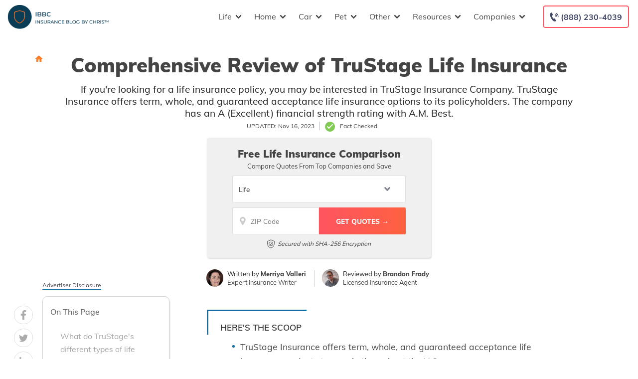

--- FILE ---
content_type: text/html; charset=UTF-8
request_url: https://staging.insuranceblogbychris.com/trustage-life-insurance/
body_size: 74416
content:
<!doctype html>
<html dir="ltr" lang="en-US" prefix="og: https://ogp.me/ns#">
<head><meta charset="UTF-8"><script>if(navigator.userAgent.match(/MSIE|Internet Explorer/i)||navigator.userAgent.match(/Trident\/7\..*?rv:11/i)){var href=document.location.href;if(!href.match(/[?&]nowprocket/)){if(href.indexOf("?")==-1){if(href.indexOf("#")==-1){document.location.href=href+"?nowprocket=1"}else{document.location.href=href.replace("#","?nowprocket=1#")}}else{if(href.indexOf("#")==-1){document.location.href=href+"&nowprocket=1"}else{document.location.href=href.replace("#","&nowprocket=1#")}}}}</script><script>(()=>{class RocketLazyLoadScripts{constructor(){this.v="2.0.2",this.userEvents=["keydown","keyup","mousedown","mouseup","mousemove","mouseover","mouseenter","mouseout","mouseleave","touchmove","touchstart","touchend","touchcancel","wheel","click","dblclick","input","visibilitychange"],this.attributeEvents=["onblur","onclick","oncontextmenu","ondblclick","onfocus","onmousedown","onmouseenter","onmouseleave","onmousemove","onmouseout","onmouseover","onmouseup","onmousewheel","onscroll","onsubmit"]}async t(){this.i(),this.o(),/iP(ad|hone)/.test(navigator.userAgent)&&this.h(),this.u(),this.l(this),this.m(),this.k(this),this.p(this),this._(),await Promise.all([this.R(),this.L()]),this.lastBreath=Date.now(),this.S(this),this.P(),this.D(),this.O(),this.M(),await this.C(this.delayedScripts.normal),await this.C(this.delayedScripts.defer),await this.C(this.delayedScripts.async),this.T("domReady"),await this.F(),await this.j(),await this.I(),this.T("windowLoad"),await this.A(),window.dispatchEvent(new Event("rocket-allScriptsLoaded")),this.everythingLoaded=!0,this.lastTouchEnd&&await new Promise((t=>setTimeout(t,500-Date.now()+this.lastTouchEnd))),this.H(),this.T("all"),this.U(),this.W()}i(){this.CSPIssue=sessionStorage.getItem("rocketCSPIssue"),document.addEventListener("securitypolicyviolation",(t=>{this.CSPIssue||"script-src-elem"!==t.violatedDirective||"data"!==t.blockedURI||(this.CSPIssue=!0,sessionStorage.setItem("rocketCSPIssue",!0))}),{isRocket:!0})}o(){window.addEventListener("pageshow",(t=>{this.persisted=t.persisted,this.realWindowLoadedFired=!0}),{isRocket:!0}),window.addEventListener("pagehide",(()=>{this.onFirstUserAction=null}),{isRocket:!0})}h(){let t;function e(e){t=e}window.addEventListener("touchstart",e,{isRocket:!0}),window.addEventListener("touchend",(function i(o){Math.abs(o.changedTouches[0].pageX-t.changedTouches[0].pageX)<10&&Math.abs(o.changedTouches[0].pageY-t.changedTouches[0].pageY)<10&&o.timeStamp-t.timeStamp<200&&(o.target.dispatchEvent(new PointerEvent("click",{target:o.target,bubbles:!0,cancelable:!0})),event.preventDefault(),window.removeEventListener("touchstart",e,{isRocket:!0}),window.removeEventListener("touchend",i,{isRocket:!0}))}),{isRocket:!0})}q(t){this.userActionTriggered||("mousemove"!==t.type||this.firstMousemoveIgnored?"keyup"===t.type||"mouseover"===t.type||"mouseout"===t.type||(this.userActionTriggered=!0,this.onFirstUserAction&&this.onFirstUserAction()):this.firstMousemoveIgnored=!0),"click"===t.type&&t.preventDefault(),this.savedUserEvents.length>0&&(t.stopPropagation(),t.stopImmediatePropagation()),"touchstart"===this.lastEvent&&"touchend"===t.type&&(this.lastTouchEnd=Date.now()),"click"===t.type&&(this.lastTouchEnd=0),this.lastEvent=t.type,this.savedUserEvents.push(t)}u(){this.savedUserEvents=[],this.userEventHandler=this.q.bind(this),this.userEvents.forEach((t=>window.addEventListener(t,this.userEventHandler,{passive:!1,isRocket:!0})))}U(){this.userEvents.forEach((t=>window.removeEventListener(t,this.userEventHandler,{passive:!1,isRocket:!0}))),this.savedUserEvents.forEach((t=>{t.target.dispatchEvent(new window[t.constructor.name](t.type,t))}))}m(){this.eventsMutationObserver=new MutationObserver((t=>{const e="return false";for(const i of t){if("attributes"===i.type){const t=i.target.getAttribute(i.attributeName);t&&t!==e&&(i.target.setAttribute("data-rocket-"+i.attributeName,t),i.target.setAttribute(i.attributeName,e))}"childList"===i.type&&i.addedNodes.forEach((t=>{if(t.nodeType===Node.ELEMENT_NODE)for(const i of t.attributes)this.attributeEvents.includes(i.name)&&i.value&&""!==i.value&&(t.setAttribute("data-rocket-"+i.name,i.value),t.setAttribute(i.name,e))}))}})),this.eventsMutationObserver.observe(document,{subtree:!0,childList:!0,attributeFilter:this.attributeEvents})}H(){this.eventsMutationObserver.disconnect(),this.attributeEvents.forEach((t=>{document.querySelectorAll("[data-rocket-"+t+"]").forEach((e=>{e.setAttribute(t,e.getAttribute("data-rocket-"+t)),e.removeAttribute("data-rocket-"+t)}))}))}k(t){Object.defineProperty(HTMLElement.prototype,"onclick",{get(){return this.rocketonclick},set(e){this.rocketonclick=e,this.setAttribute(t.everythingLoaded?"onclick":"data-rocket-onclick","this.rocketonclick(event)")}})}S(t){function e(e,i){let o=e[i];e[i]=null,Object.defineProperty(e,i,{get:()=>o,set(s){t.everythingLoaded?o=s:e["rocket"+i]=o=s}})}e(document,"onreadystatechange"),e(window,"onload"),e(window,"onpageshow");try{Object.defineProperty(document,"readyState",{get:()=>t.rocketReadyState,set(e){t.rocketReadyState=e},configurable:!0}),document.readyState="loading"}catch(t){console.log("WPRocket DJE readyState conflict, bypassing")}}l(t){this.originalAddEventListener=EventTarget.prototype.addEventListener,this.originalRemoveEventListener=EventTarget.prototype.removeEventListener,this.savedEventListeners=[],EventTarget.prototype.addEventListener=function(e,i,o){o&&o.isRocket||!t.B(e,this)&&!t.userEvents.includes(e)||t.B(e,this)&&!t.userActionTriggered||e.startsWith("rocket-")?t.originalAddEventListener.call(this,e,i,o):t.savedEventListeners.push({target:this,remove:!1,type:e,func:i,options:o})},EventTarget.prototype.removeEventListener=function(e,i,o){o&&o.isRocket||!t.B(e,this)&&!t.userEvents.includes(e)||t.B(e,this)&&!t.userActionTriggered||e.startsWith("rocket-")?t.originalRemoveEventListener.call(this,e,i,o):t.savedEventListeners.push({target:this,remove:!0,type:e,func:i,options:o})}}T(t){"all"===t&&(EventTarget.prototype.addEventListener=this.originalAddEventListener,EventTarget.prototype.removeEventListener=this.originalRemoveEventListener),this.savedEventListeners=this.savedEventListeners.filter((e=>{let i=e.type,o=e.target||window;return"domReady"===t&&"DOMContentLoaded"!==i&&"readystatechange"!==i||("windowLoad"===t&&"load"!==i&&"readystatechange"!==i&&"pageshow"!==i||(this.B(i,o)&&(i="rocket-"+i),e.remove?o.removeEventListener(i,e.func,e.options):o.addEventListener(i,e.func,e.options),!1))}))}p(t){let e;function i(e){return t.everythingLoaded?e:e.split(" ").map((t=>"load"===t||t.startsWith("load.")?"rocket-jquery-load":t)).join(" ")}function o(o){function s(e){const s=o.fn[e];o.fn[e]=o.fn.init.prototype[e]=function(){return this[0]===window&&t.userActionTriggered&&("string"==typeof arguments[0]||arguments[0]instanceof String?arguments[0]=i(arguments[0]):"object"==typeof arguments[0]&&Object.keys(arguments[0]).forEach((t=>{const e=arguments[0][t];delete arguments[0][t],arguments[0][i(t)]=e}))),s.apply(this,arguments),this}}if(o&&o.fn&&!t.allJQueries.includes(o)){const e={DOMContentLoaded:[],"rocket-DOMContentLoaded":[]};for(const t in e)document.addEventListener(t,(()=>{e[t].forEach((t=>t()))}),{isRocket:!0});o.fn.ready=o.fn.init.prototype.ready=function(i){function s(){parseInt(o.fn.jquery)>2?setTimeout((()=>i.bind(document)(o))):i.bind(document)(o)}return t.realDomReadyFired?!t.userActionTriggered||t.fauxDomReadyFired?s():e["rocket-DOMContentLoaded"].push(s):e.DOMContentLoaded.push(s),o([])},s("on"),s("one"),s("off"),t.allJQueries.push(o)}e=o}t.allJQueries=[],o(window.jQuery),Object.defineProperty(window,"jQuery",{get:()=>e,set(t){o(t)}})}P(){const t=new Map;document.write=document.writeln=function(e){const i=document.currentScript,o=document.createRange(),s=i.parentElement;let n=t.get(i);void 0===n&&(n=i.nextSibling,t.set(i,n));const a=document.createDocumentFragment();o.setStart(a,0),a.appendChild(o.createContextualFragment(e)),s.insertBefore(a,n)}}async R(){return new Promise((t=>{this.userActionTriggered?t():this.onFirstUserAction=t}))}async L(){return new Promise((t=>{document.addEventListener("DOMContentLoaded",(()=>{this.realDomReadyFired=!0,t()}),{isRocket:!0})}))}async I(){return this.realWindowLoadedFired?Promise.resolve():new Promise((t=>{window.addEventListener("load",t,{isRocket:!0})}))}M(){this.pendingScripts=[];this.scriptsMutationObserver=new MutationObserver((t=>{for(const e of t)e.addedNodes.forEach((t=>{"SCRIPT"!==t.tagName||t.noModule||t.isWPRocket||this.pendingScripts.push({script:t,promise:new Promise((e=>{const i=()=>{const i=this.pendingScripts.findIndex((e=>e.script===t));i>=0&&this.pendingScripts.splice(i,1),e()};t.addEventListener("load",i,{isRocket:!0}),t.addEventListener("error",i,{isRocket:!0}),setTimeout(i,1e3)}))})}))})),this.scriptsMutationObserver.observe(document,{childList:!0,subtree:!0})}async j(){await this.J(),this.pendingScripts.length?(await this.pendingScripts[0].promise,await this.j()):this.scriptsMutationObserver.disconnect()}D(){this.delayedScripts={normal:[],async:[],defer:[]},document.querySelectorAll("script[type$=rocketlazyloadscript]").forEach((t=>{t.hasAttribute("data-rocket-src")?t.hasAttribute("async")&&!1!==t.async?this.delayedScripts.async.push(t):t.hasAttribute("defer")&&!1!==t.defer||"module"===t.getAttribute("data-rocket-type")?this.delayedScripts.defer.push(t):this.delayedScripts.normal.push(t):this.delayedScripts.normal.push(t)}))}async _(){await this.L();let t=[];document.querySelectorAll("script[type$=rocketlazyloadscript][data-rocket-src]").forEach((e=>{let i=e.getAttribute("data-rocket-src");if(i&&!i.startsWith("data:")){i.startsWith("//")&&(i=location.protocol+i);try{const o=new URL(i).origin;o!==location.origin&&t.push({src:o,crossOrigin:e.crossOrigin||"module"===e.getAttribute("data-rocket-type")})}catch(t){}}})),t=[...new Map(t.map((t=>[JSON.stringify(t),t]))).values()],this.N(t,"preconnect")}async $(t){if(await this.G(),!0!==t.noModule||!("noModule"in HTMLScriptElement.prototype))return new Promise((e=>{let i;function o(){(i||t).setAttribute("data-rocket-status","executed"),e()}try{if(navigator.userAgent.includes("Firefox/")||""===navigator.vendor||this.CSPIssue)i=document.createElement("script"),[...t.attributes].forEach((t=>{let e=t.nodeName;"type"!==e&&("data-rocket-type"===e&&(e="type"),"data-rocket-src"===e&&(e="src"),i.setAttribute(e,t.nodeValue))})),t.text&&(i.text=t.text),t.nonce&&(i.nonce=t.nonce),i.hasAttribute("src")?(i.addEventListener("load",o,{isRocket:!0}),i.addEventListener("error",(()=>{i.setAttribute("data-rocket-status","failed-network"),e()}),{isRocket:!0}),setTimeout((()=>{i.isConnected||e()}),1)):(i.text=t.text,o()),i.isWPRocket=!0,t.parentNode.replaceChild(i,t);else{const i=t.getAttribute("data-rocket-type"),s=t.getAttribute("data-rocket-src");i?(t.type=i,t.removeAttribute("data-rocket-type")):t.removeAttribute("type"),t.addEventListener("load",o,{isRocket:!0}),t.addEventListener("error",(i=>{this.CSPIssue&&i.target.src.startsWith("data:")?(console.log("WPRocket: CSP fallback activated"),t.removeAttribute("src"),this.$(t).then(e)):(t.setAttribute("data-rocket-status","failed-network"),e())}),{isRocket:!0}),s?(t.fetchPriority="high",t.removeAttribute("data-rocket-src"),t.src=s):t.src="data:text/javascript;base64,"+window.btoa(unescape(encodeURIComponent(t.text)))}}catch(i){t.setAttribute("data-rocket-status","failed-transform"),e()}}));t.setAttribute("data-rocket-status","skipped")}async C(t){const e=t.shift();return e?(e.isConnected&&await this.$(e),this.C(t)):Promise.resolve()}O(){this.N([...this.delayedScripts.normal,...this.delayedScripts.defer,...this.delayedScripts.async],"preload")}N(t,e){this.trash=this.trash||[];let i=!0;var o=document.createDocumentFragment();t.forEach((t=>{const s=t.getAttribute&&t.getAttribute("data-rocket-src")||t.src;if(s&&!s.startsWith("data:")){const n=document.createElement("link");n.href=s,n.rel=e,"preconnect"!==e&&(n.as="script",n.fetchPriority=i?"high":"low"),t.getAttribute&&"module"===t.getAttribute("data-rocket-type")&&(n.crossOrigin=!0),t.crossOrigin&&(n.crossOrigin=t.crossOrigin),t.integrity&&(n.integrity=t.integrity),t.nonce&&(n.nonce=t.nonce),o.appendChild(n),this.trash.push(n),i=!1}})),document.head.appendChild(o)}W(){this.trash.forEach((t=>t.remove()))}async F(){try{document.readyState="interactive"}catch(t){}this.fauxDomReadyFired=!0;try{await this.G(),document.dispatchEvent(new Event("rocket-readystatechange")),await this.G(),document.rocketonreadystatechange&&document.rocketonreadystatechange(),await this.G(),document.dispatchEvent(new Event("rocket-DOMContentLoaded")),await this.G(),window.dispatchEvent(new Event("rocket-DOMContentLoaded"))}catch(t){console.error(t)}}async A(){try{document.readyState="complete"}catch(t){}try{await this.G(),document.dispatchEvent(new Event("rocket-readystatechange")),await this.G(),document.rocketonreadystatechange&&document.rocketonreadystatechange(),await this.G(),window.dispatchEvent(new Event("rocket-load")),await this.G(),window.rocketonload&&window.rocketonload(),await this.G(),this.allJQueries.forEach((t=>t(window).trigger("rocket-jquery-load"))),await this.G();const t=new Event("rocket-pageshow");t.persisted=this.persisted,window.dispatchEvent(t),await this.G(),window.rocketonpageshow&&window.rocketonpageshow({persisted:this.persisted})}catch(t){console.error(t)}}async G(){Date.now()-this.lastBreath>45&&(await this.J(),this.lastBreath=Date.now())}async J(){return document.hidden?new Promise((t=>setTimeout(t))):new Promise((t=>requestAnimationFrame(t)))}B(t,e){return e===document&&"readystatechange"===t||(e===document&&"DOMContentLoaded"===t||(e===window&&"DOMContentLoaded"===t||(e===window&&"load"===t||e===window&&"pageshow"===t)))}static run(){(new RocketLazyLoadScripts).t()}}RocketLazyLoadScripts.run()})();</script>
	
	<meta name="viewport" content="width=device-width, initial-scale=1">
	<link rel="profile" href="https://gmpg.org/xfn/11">

	<title>Comprehensive Review of TruStage Life Insurance</title><link rel="preload" data-rocket-preload as="font" href="https://fonts.gstatic.com/s/muli/v29/7Auwp_0qiz-afTLGLQ.woff2" crossorigin><style id="wpr-usedcss">:root{--wp--preset--aspect-ratio--square:1;--wp--preset--aspect-ratio--4-3:4/3;--wp--preset--aspect-ratio--3-4:3/4;--wp--preset--aspect-ratio--3-2:3/2;--wp--preset--aspect-ratio--2-3:2/3;--wp--preset--aspect-ratio--16-9:16/9;--wp--preset--aspect-ratio--9-16:9/16;--wp--preset--color--black:#000000;--wp--preset--color--cyan-bluish-gray:#abb8c3;--wp--preset--color--white:#ffffff;--wp--preset--color--pale-pink:#f78da7;--wp--preset--color--vivid-red:#cf2e2e;--wp--preset--color--luminous-vivid-orange:#ff6900;--wp--preset--color--luminous-vivid-amber:#fcb900;--wp--preset--color--light-green-cyan:#7bdcb5;--wp--preset--color--vivid-green-cyan:#00d084;--wp--preset--color--pale-cyan-blue:#8ed1fc;--wp--preset--color--vivid-cyan-blue:#0693e3;--wp--preset--color--vivid-purple:#9b51e0;--wp--preset--gradient--vivid-cyan-blue-to-vivid-purple:linear-gradient(135deg,rgba(6, 147, 227, 1) 0%,rgb(155, 81, 224) 100%);--wp--preset--gradient--light-green-cyan-to-vivid-green-cyan:linear-gradient(135deg,rgb(122, 220, 180) 0%,rgb(0, 208, 130) 100%);--wp--preset--gradient--luminous-vivid-amber-to-luminous-vivid-orange:linear-gradient(135deg,rgba(252, 185, 0, 1) 0%,rgba(255, 105, 0, 1) 100%);--wp--preset--gradient--luminous-vivid-orange-to-vivid-red:linear-gradient(135deg,rgba(255, 105, 0, 1) 0%,rgb(207, 46, 46) 100%);--wp--preset--gradient--very-light-gray-to-cyan-bluish-gray:linear-gradient(135deg,rgb(238, 238, 238) 0%,rgb(169, 184, 195) 100%);--wp--preset--gradient--cool-to-warm-spectrum:linear-gradient(135deg,rgb(74, 234, 220) 0%,rgb(151, 120, 209) 20%,rgb(207, 42, 186) 40%,rgb(238, 44, 130) 60%,rgb(251, 105, 98) 80%,rgb(254, 248, 76) 100%);--wp--preset--gradient--blush-light-purple:linear-gradient(135deg,rgb(255, 206, 236) 0%,rgb(152, 150, 240) 100%);--wp--preset--gradient--blush-bordeaux:linear-gradient(135deg,rgb(254, 205, 165) 0%,rgb(254, 45, 45) 50%,rgb(107, 0, 62) 100%);--wp--preset--gradient--luminous-dusk:linear-gradient(135deg,rgb(255, 203, 112) 0%,rgb(199, 81, 192) 50%,rgb(65, 88, 208) 100%);--wp--preset--gradient--pale-ocean:linear-gradient(135deg,rgb(255, 245, 203) 0%,rgb(182, 227, 212) 50%,rgb(51, 167, 181) 100%);--wp--preset--gradient--electric-grass:linear-gradient(135deg,rgb(202, 248, 128) 0%,rgb(113, 206, 126) 100%);--wp--preset--gradient--midnight:linear-gradient(135deg,rgb(2, 3, 129) 0%,rgb(40, 116, 252) 100%);--wp--preset--font-size--small:13px;--wp--preset--font-size--medium:20px;--wp--preset--font-size--large:36px;--wp--preset--font-size--x-large:42px;--wp--preset--spacing--20:0.44rem;--wp--preset--spacing--30:0.67rem;--wp--preset--spacing--40:1rem;--wp--preset--spacing--50:1.5rem;--wp--preset--spacing--60:2.25rem;--wp--preset--spacing--70:3.38rem;--wp--preset--spacing--80:5.06rem;--wp--preset--shadow--natural:6px 6px 9px rgba(0, 0, 0, .2);--wp--preset--shadow--deep:12px 12px 50px rgba(0, 0, 0, .4);--wp--preset--shadow--sharp:6px 6px 0px rgba(0, 0, 0, .2);--wp--preset--shadow--outlined:6px 6px 0px -3px rgba(255, 255, 255, 1),6px 6px rgba(0, 0, 0, 1);--wp--preset--shadow--crisp:6px 6px 0px rgba(0, 0, 0, 1)}:where(.is-layout-flex){gap:.5em}:where(.is-layout-grid){gap:.5em}:where(.wp-block-post-template.is-layout-flex){gap:1.25em}:where(.wp-block-post-template.is-layout-grid){gap:1.25em}:where(.wp-block-columns.is-layout-flex){gap:2em}:where(.wp-block-columns.is-layout-grid){gap:2em}:root :where(.wp-block-pullquote){font-size:1.5em;line-height:1.6}.responsive-mda.mda{background-size:980px auto;max-width:980px;width:100%;height:100%;position:relative;overflow:hidden;margin:0 auto}.responsive-mda.mda.home{background-image:url(https://s3.amazonaws.com/360quotellc/assets/homeMDA.jpg)}.responsive-mda .mda-contents{margin:2.4em 10%;width:auto;max-width:32em;border-radius:5px;padding:30px;background-color:rgba(0,130,221,.9)}.responsive-mda.footer .mda-contents{margin:2.4em 5%}.responsive-mda .mda-submit{margin-bottom:0;background:#f59724;background-image:-webkit-linear-gradient(top,#f59724,#f1631d);background-image:-moz-linear-gradient(top,#f59724,#f1631d);background-image:-ms-linear-gradient(top,#f59724,#f1631d);background-image:-o-linear-gradient(top,#f59724,#f1631d);background-image:linear-gradient(to bottom,#f59724,#f1631d);-webkit-border-radius:4;-moz-border-radius:4;border-radius:4px;font-family:Arial;color:#fff;font-size:16px;padding:11px 20px;text-decoration:none;border:0;font-size:1.2em;margin-left:5px;line-height:1.4;font-weight:600;font-family:"Open Sans",Helvetica,Arial,Verdana,sans-serif;cursor:pointer;vertical-align:middle}.responsive-mda .mda-submit:hover{background:#f09328;background-image:-webkit-linear-gradient(top,#f09328,#f07d43);background-image:-moz-linear-gradient(top,#f09328,#f07d43);background-image:-ms-linear-gradient(top,#f09328,#f07d43);background-image:-o-linear-gradient(top,#f09328,#f07d43);background-image:linear-gradient(to bottom,#f09328,#f07d43);text-decoration:none;color:#fff}.mda-submit:before,.responsive-mda .mda-submit:after{position:relative;color:#fff;content:"Hello World"}.responsive-mda .mda-contents h2{color:#fff;font-size:1.8em;line-height:1.2;padding-bottom:.1em;font-weight:700;font-family:Raleway,Helvetica,Arial,Verdana,sans-serif}.responsive-mda .mda-contents p{color:#fff;font-size:1.2em;line-height:1.4;font-weight:300;font-family:"Open Sans",Helvetica,Arial,Verdana,sans-serif}.responsive-mda select{-webkit-appearance:none;-moz-appearance:none;background-color:#fff;border-radius:5px;border-color:#fff;padding-right:19px;padding:14px 19px 9px 10px;margin-right:4px;height:auto;margin-bottom:0}.responsive-mda.mda input[type=tel],.responsive-mda.mda input[type=text]{border:none;color:#555;font-size:1.8em;margin:0;padding:.83333em;width:100%;-webkit-appearance:none;border-radius:4px;-webkit-box-sizing:border-box;-moz-box-sizing:border-box;box-sizing:border-box;font-weight:400;font-family:"Open Sans",Helvetica,Arial,Verdana,sans-serif;height:48px;padding-bottom:.66667em;padding-top:.66667em;width:110px;font-size:18px;display:inline-block;vertical-align:middle}.responsive-mda .mda-submit,.responsive-mda select,.responsive-mda.mda input[type=tel],.responsive-mda.mda input[type=text]{margin-bottom:10px}.field-holder,.responsive-mda .field-holder{display:inline-block}span.tlite{padding:.6rem 1.2rem;font-size:1.2rem;background-color:#333;font-weight:300}@media (max-width:1170px){.responsive-mda .mda{background-size:1170px auto}}@media (max-width:980px){.responsive-mda .mda{background-size:980px auto}}@media (max-width:40em){.responsive-mda.mda h2{font-size:1.4em}.responsive-mda.mda{background-size:40em auto;background-position:50% 0}.responsive-mda .field-holder,.responsive-mda .mda-contents,.responsive-mda.footer .mda-contents{margin:0;width:100%;border-radius:0;max-width:40em}.responsive-mda.mda input[type=tel],.responsive-mda.mda input[type=text]{width:100%;margin-bottom:10px}.responsive-mda.mda .mda-submit{width:100%;margin-left:0}.responsive-mda.mda select{width:100%;margin-bottom:10px;margin-left:0}}.mda-submit.needs-submit{animation:.82s cubic-bezier(.36,.07,.19,.97) both shake;transform:translate3d(0,0,0);backface-visibility:hidden;perspective:1000px}@keyframes shake{10%,90%{transform:translate3d(-1px,0,0)}20%,80%{transform:translate3d(2px,0,0)}30%,50%,70%{transform:translate3d(-4px,0,0)}40%,60%{transform:translate3d(4px,0,0)}}.header-mda .secured-mda{display:none}.secured-mda{font-size:13px;text-align:center;font-style:italic;margin:12px 0 0}.tlite{background:#111;color:#fff;font-family:sans-serif;font-size:.8rem;font-weight:400;text-decoration:none;text-align:left;padding:.6em .75rem;border-radius:4px;position:absolute;opacity:0;visibility:hidden;transition:opacity .4s;white-space:nowrap;box-shadow:0 .5rem 1rem -.5rem #000;z-index:1000;-webkit-backface-visibility:hidden}.tlite-visible{visibility:visible;opacity:.9}.tlite::before{content:' ';display:block;background:inherit;width:10px;height:10px;position:absolute;transform:rotate(45deg)}#ez-toc-container{background:#f9f9f9;border:1px solid #aaa;border-radius:4px;-webkit-box-shadow:0 1px 1px rgba(0,0,0,.05);box-shadow:0 1px 1px rgba(0,0,0,.05);display:table;margin-bottom:1em;padding:10px 20px 10px 10px;position:relative;width:auto}div.ez-toc-widget-container{padding:0;position:relative}div.ez-toc-widget-container ul{display:block}div.ez-toc-widget-container li{border:none;padding:0}div.ez-toc-widget-container ul.ez-toc-list{padding:10px}#ez-toc-container ul ul{margin-left:1.5em}#ez-toc-container li,#ez-toc-container ul{padding:0}#ez-toc-container li,#ez-toc-container ul,#ez-toc-container ul li,div.ez-toc-widget-container,div.ez-toc-widget-container li{background:0 0;list-style:none;line-height:1.6;margin:0;overflow:hidden;z-index:1}#ez-toc-container a{color:#444;box-shadow:none;text-decoration:none;text-shadow:none;display:inline-flex;align-items:stretch;flex-wrap:nowrap}#ez-toc-container a:visited{color:#9f9f9f}#ez-toc-container a:hover{text-decoration:underline}#ez-toc-container a.ez-toc-toggle{display:flex;align-items:center}.ez-toc-widget-container ul.ez-toc-list li::before{content:' ';position:absolute;left:0;right:0;height:30px;line-height:30px;z-index:-1}.ez-toc-widget-container ul.ez-toc-list li.active{background-color:#ededed}.ez-toc-widget-container li.active>a{font-weight:900}#ez-toc-container input,.ez-toc-toggle #item{position:absolute;left:-999em}#ez-toc-container input[type=checkbox]:checked+nav,#ez-toc-widget-container input[type=checkbox]:checked+nav{opacity:0;max-height:0;border:none;display:none}#ez-toc-container label{position:relative;cursor:pointer;display:initial}#ez-toc-container .ez-toc-toggle label{float:right;position:relative;font-size:16px;padding:0;border:1px solid #999191;border-radius:5px;cursor:pointer;left:10px;width:35px}#ez-toc-container a.ez-toc-toggle{color:#444;background:inherit;border:inherit}#ez-toc-container .eztoc-toggle-hide-by-default{display:none}.ez-toc-widget-container ul li a{padding-left:10px;display:inline-flex;align-items:stretch;flex-wrap:nowrap}.ez-toc-widget-container ul.ez-toc-list li{height:auto!important}#mega-menu-wrap-menu-1,#mega-menu-wrap-menu-1 #mega-menu-menu-1,#mega-menu-wrap-menu-1 #mega-menu-menu-1 a.mega-menu-link,#mega-menu-wrap-menu-1 #mega-menu-menu-1 li.mega-menu-column,#mega-menu-wrap-menu-1 #mega-menu-menu-1 li.mega-menu-item,#mega-menu-wrap-menu-1 #mega-menu-menu-1 li.mega-menu-row,#mega-menu-wrap-menu-1 #mega-menu-menu-1 ul.mega-sub-menu{transition:none;border-radius:0;box-shadow:none;background:0 0;border:0;bottom:auto;box-sizing:border-box;clip:auto;color:#666;display:block;float:none;font-family:inherit;font-size:16px;height:auto;left:auto;line-height:1.7;list-style-type:none;margin:0;min-height:auto;max-height:none;min-width:auto;max-width:none;opacity:1;outline:0;overflow:visible;padding:0;position:relative;pointer-events:auto;right:auto;text-align:left;text-decoration:none;text-indent:0;text-transform:none;transform:none;top:auto;vertical-align:baseline;visibility:inherit;width:auto;word-wrap:break-word;white-space:normal}#mega-menu-wrap-menu-1 #mega-menu-menu-1 a.mega-menu-link:after,#mega-menu-wrap-menu-1 #mega-menu-menu-1 a.mega-menu-link:before,#mega-menu-wrap-menu-1 #mega-menu-menu-1 li.mega-menu-column:after,#mega-menu-wrap-menu-1 #mega-menu-menu-1 li.mega-menu-column:before,#mega-menu-wrap-menu-1 #mega-menu-menu-1 li.mega-menu-item:after,#mega-menu-wrap-menu-1 #mega-menu-menu-1 li.mega-menu-item:before,#mega-menu-wrap-menu-1 #mega-menu-menu-1 li.mega-menu-row:after,#mega-menu-wrap-menu-1 #mega-menu-menu-1 li.mega-menu-row:before,#mega-menu-wrap-menu-1 #mega-menu-menu-1 ul.mega-sub-menu:after,#mega-menu-wrap-menu-1 #mega-menu-menu-1 ul.mega-sub-menu:before,#mega-menu-wrap-menu-1 #mega-menu-menu-1:after,#mega-menu-wrap-menu-1 #mega-menu-menu-1:before,#mega-menu-wrap-menu-1:after,#mega-menu-wrap-menu-1:before{display:none}#mega-menu-wrap-menu-1{border-radius:0}#mega-menu-wrap-menu-1.mega-keyboard-navigation #mega-menu-menu-1 a:focus,#mega-menu-wrap-menu-1.mega-keyboard-navigation #mega-menu-menu-1 input:focus,#mega-menu-wrap-menu-1.mega-keyboard-navigation #mega-menu-menu-1 li.mega-menu-item a.mega-menu-link:focus,#mega-menu-wrap-menu-1.mega-keyboard-navigation #mega-menu-menu-1 span:focus,#mega-menu-wrap-menu-1.mega-keyboard-navigation .mega-menu-toggle:focus,#mega-menu-wrap-menu-1.mega-keyboard-navigation .mega-toggle-block .mega-search input[type=text]:focus,#mega-menu-wrap-menu-1.mega-keyboard-navigation .mega-toggle-block a:focus,#mega-menu-wrap-menu-1.mega-keyboard-navigation .mega-toggle-block button.mega-toggle-animated:focus,#mega-menu-wrap-menu-1.mega-keyboard-navigation .mega-toggle-block:focus{outline:#109cde solid 3px;outline-offset:-3px}#mega-menu-wrap-menu-1.mega-keyboard-navigation .mega-toggle-block button.mega-toggle-animated:focus{outline-offset:2px}#mega-menu-wrap-menu-1.mega-keyboard-navigation>li.mega-menu-item>a.mega-menu-link:focus{background:rgba(51,51,51,0);color:#454647;font-weight:400;text-decoration:none;border-color:rgba(255,255,255,0)}#mega-menu-wrap-menu-1 #mega-menu-menu-1{visibility:visible;text-align:left;padding:0}#mega-menu-wrap-menu-1 #mega-menu-menu-1 a.mega-menu-link{cursor:pointer;display:inline;transition:background .2s linear,color .2s linear,border .2s linear}#mega-menu-wrap-menu-1 #mega-menu-menu-1>li.mega-animating>ul.mega-sub-menu{pointer-events:none}#mega-menu-wrap-menu-1 #mega-menu-menu-1 p{margin-bottom:10px}#mega-menu-wrap-menu-1 #mega-menu-menu-1 img,#mega-menu-wrap-menu-1 #mega-menu-menu-1 input{max-width:100%}#mega-menu-wrap-menu-1 #mega-menu-menu-1 li.mega-menu-item>ul.mega-sub-menu{display:block;visibility:hidden;opacity:1;pointer-events:auto}@media only screen and (max-width:991px){#mega-menu-wrap-menu-1.mega-keyboard-navigation>li.mega-menu-item>a.mega-menu-link:focus{color:#555;background:#fff}#mega-menu-wrap-menu-1 #mega-menu-menu-1 li.mega-menu-item>ul.mega-sub-menu{display:none;visibility:visible;opacity:1}#mega-menu-wrap-menu-1 #mega-menu-menu-1 li.mega-menu-item.mega-toggle-on>ul.mega-sub-menu,#mega-menu-wrap-menu-1 #mega-menu-menu-1 li.mega-menu-megamenu.mega-menu-item.mega-toggle-on ul.mega-sub-menu{display:block}#mega-menu-wrap-menu-1 #mega-menu-menu-1 li.mega-hide-sub-menu-on-mobile>ul.mega-sub-menu,#mega-menu-wrap-menu-1 #mega-menu-menu-1 li.mega-menu-megamenu.mega-menu-item.mega-toggle-on li.mega-hide-sub-menu-on-mobile>ul.mega-sub-menu{display:none}}#mega-menu-wrap-menu-1 #mega-menu-menu-1 li.mega-menu-item.mega-menu-megamenu ul.mega-sub-menu li.mega-collapse-children>ul.mega-sub-menu{display:none}#mega-menu-wrap-menu-1 #mega-menu-menu-1 li.mega-menu-item.mega-menu-megamenu ul.mega-sub-menu li.mega-collapse-children.mega-toggle-on>ul.mega-sub-menu{display:block}#mega-menu-wrap-menu-1 #mega-menu-menu-1 li.mega-menu-item.mega-toggle-on>ul.mega-sub-menu,#mega-menu-wrap-menu-1 #mega-menu-menu-1.mega-no-js li.mega-menu-item:focus>ul.mega-sub-menu,#mega-menu-wrap-menu-1 #mega-menu-menu-1.mega-no-js li.mega-menu-item:hover>ul.mega-sub-menu{visibility:visible}#mega-menu-wrap-menu-1 #mega-menu-menu-1 li.mega-menu-item.mega-menu-megamenu ul.mega-sub-menu ul.mega-sub-menu{visibility:inherit;opacity:1;display:block}#mega-menu-wrap-menu-1 #mega-menu-menu-1 li.mega-menu-item.mega-menu-megamenu ul.mega-sub-menu li.mega-3-columns>ul.mega-sub-menu>li.mega-menu-item{float:left;width:33.33333%}#mega-menu-wrap-menu-1 #mega-menu-menu-1 li.mega-menu-item.mega-menu-megamenu ul.mega-sub-menu li.mega-4-columns>ul.mega-sub-menu>li.mega-menu-item{float:left;width:25%}#mega-menu-wrap-menu-1 #mega-menu-menu-1 li.mega-menu-item a.mega-menu-link:before{display:inline-block;font:inherit;font-family:dashicons;position:static;margin:0 6px 0 0;vertical-align:top;-webkit-font-smoothing:antialiased;-moz-osx-font-smoothing:grayscale;color:inherit;background:0 0;height:auto;width:auto;top:auto}#mega-menu-wrap-menu-1 #mega-menu-menu-1 li.mega-align-bottom-left.mega-toggle-on>a.mega-menu-link{border-radius:0}#mega-menu-wrap-menu-1 #mega-menu-menu-1>li.mega-menu-megamenu.mega-menu-item{position:static}#mega-menu-wrap-menu-1 #mega-menu-menu-1>li.mega-menu-item{margin:0;display:inline-block;height:auto;vertical-align:middle}@media only screen and (min-width:992px){#mega-menu-wrap-menu-1{background:rgba(34,34,34,0);background:linear-gradient(to bottom,rgba(255,255,255,0),rgba(34,34,34,0))}#mega-menu-wrap-menu-1 #mega-menu-menu-1[data-effect=fade] li.mega-menu-item>ul.mega-sub-menu{opacity:0;transition:opacity .2s ease-in,visibility .2s ease-in}#mega-menu-wrap-menu-1 #mega-menu-menu-1[data-effect=fade] li.mega-menu-item.mega-menu-megamenu.mega-toggle-on ul.mega-sub-menu,#mega-menu-wrap-menu-1 #mega-menu-menu-1[data-effect=fade] li.mega-menu-item.mega-toggle-on>ul.mega-sub-menu,#mega-menu-wrap-menu-1 #mega-menu-menu-1[data-effect=fade].mega-no-js li.mega-menu-item:focus>ul.mega-sub-menu,#mega-menu-wrap-menu-1 #mega-menu-menu-1[data-effect=fade].mega-no-js li.mega-menu-item:hover>ul.mega-sub-menu{opacity:1}#mega-menu-wrap-menu-1 #mega-menu-menu-1>li.mega-menu-item>a.mega-menu-link:hover{background:rgba(51,51,51,0);color:#454647;font-weight:400;text-decoration:none;border-color:rgba(255,255,255,0)}#mega-menu-wrap-menu-1 #mega-menu-menu-1 li.mega-menu-megamenu>ul.mega-sub-menu>li.mega-menu-row>ul.mega-sub-menu>li.mega-menu-columns-1-of-1{width:100%}#mega-menu-wrap-menu-1 #mega-menu-menu-1 li.mega-menu-megamenu>ul.mega-sub-menu>li.mega-menu-row>ul.mega-sub-menu>li.mega-menu-columns-1-of-3{width:33.33333%}#mega-menu-wrap-menu-1 #mega-menu-menu-1 li.mega-menu-megamenu>ul.mega-sub-menu>li.mega-menu-row>ul.mega-sub-menu>li.mega-menu-columns-1-of-4{width:25%}}#mega-menu-wrap-menu-1 #mega-menu-menu-1>li.mega-menu-item.mega-toggle-on>a.mega-menu-link{background:rgba(51,51,51,0);color:#454647;font-weight:400;text-decoration:none;border-color:rgba(255,255,255,0)}#mega-menu-wrap-menu-1 #mega-menu-menu-1>li.mega-menu-item>a.mega-menu-link{line-height:auto;height:auto;padding:16px 20px 20px 10px;vertical-align:baseline;width:auto;display:block;color:#454647;text-transform:none;text-decoration:none;text-align:left;background:rgba(0,0,0,0);border-top:4px solid rgba(255,255,255,0);border-left:0 solid rgba(255,255,255,0);border-right:0px solid rgba(255,255,255,0);border-bottom:0 solid rgba(255,255,255,0);border-radius:0;font-family:inherit;font-size:16px;font-weight:400;outline:0}#mega-menu-wrap-menu-1 #mega-menu-menu-1 li.mega-menu-megamenu>ul.mega-sub-menu>li.mega-menu-row{width:100%;float:left}#mega-menu-wrap-menu-1 #mega-menu-menu-1 li.mega-menu-megamenu>ul.mega-sub-menu>li.mega-menu-row .mega-menu-column{float:left;min-height:1px}@media only screen and (max-width:991px){#mega-menu-wrap-menu-1 #mega-menu-menu-1>li.mega-menu-item.mega-toggle-on>a.mega-menu-link{color:#555;background:#fff}#mega-menu-wrap-menu-1 #mega-menu-menu-1>li.mega-menu-item{display:list-item;margin:0;clear:both;border:0}#mega-menu-wrap-menu-1 #mega-menu-menu-1>li.mega-menu-item>a.mega-menu-link{border-radius:0;border:0;margin:0;line-height:40px;height:40px;padding:0 10px;background:0 0;text-align:left;color:#555;font-size:16px}#mega-menu-wrap-menu-1 #mega-menu-menu-1 li.mega-menu-megamenu>ul.mega-sub-menu>li.mega-menu-row>ul.mega-sub-menu>li.mega-menu-column{width:100%;clear:both}}#mega-menu-wrap-menu-1 #mega-menu-menu-1 li.mega-menu-megamenu>ul.mega-sub-menu>li.mega-menu-row .mega-menu-column>ul.mega-sub-menu>li.mega-menu-item{padding:15px;width:100%}#mega-menu-wrap-menu-1 #mega-menu-menu-1>li.mega-menu-megamenu>ul.mega-sub-menu{z-index:999;border-radius:0;background:#fff;border:0;padding:15px 0;position:absolute;width:100%;max-width:none;left:0}@media only screen and (min-width:992px){#mega-menu-wrap-menu-1 #mega-menu-menu-1>li.mega-menu-megamenu>ul.mega-sub-menu li.mega-menu-columns-1-of-1{width:100%}#mega-menu-wrap-menu-1 #mega-menu-menu-1>li.mega-menu-megamenu>ul.mega-sub-menu li.mega-menu-columns-1-of-3{width:33.33333%}#mega-menu-wrap-menu-1 #mega-menu-menu-1>li.mega-menu-megamenu>ul.mega-sub-menu li.mega-menu-columns-1-of-4{width:25%}#mega-menu-wrap-menu-1 #mega-menu-menu-1>li.mega-menu-flyout ul.mega-sub-menu li.mega-menu-item>a.mega-menu-link{white-space:nowrap;min-width:150px}}#mega-menu-wrap-menu-1 #mega-menu-menu-1>li.mega-menu-megamenu>ul.mega-sub-menu>li.mega-menu-item ul.mega-sub-menu{clear:both}#mega-menu-wrap-menu-1 #mega-menu-menu-1>li.mega-menu-megamenu>ul.mega-sub-menu>li.mega-menu-item ul.mega-sub-menu li.mega-menu-item ul.mega-sub-menu{margin-left:10px}#mega-menu-wrap-menu-1 #mega-menu-menu-1>li.mega-menu-megamenu>ul.mega-sub-menu li.mega-menu-column>ul.mega-sub-menu ul.mega-sub-menu ul.mega-sub-menu{margin-left:10px}#mega-menu-wrap-menu-1 #mega-menu-menu-1>li.mega-menu-megamenu>ul.mega-sub-menu li.mega-menu-column>ul.mega-sub-menu>li.mega-menu-item,#mega-menu-wrap-menu-1 #mega-menu-menu-1>li.mega-menu-megamenu>ul.mega-sub-menu>li.mega-menu-item{color:#666;font-family:inherit;font-size:16px;display:block;float:left;clear:none;padding:15px;vertical-align:top}#mega-menu-wrap-menu-1 #mega-menu-menu-1>li.mega-menu-megamenu>ul.mega-sub-menu li.mega-menu-column>ul.mega-sub-menu>li.mega-menu-item.mega-menu-clear,#mega-menu-wrap-menu-1 #mega-menu-menu-1>li.mega-menu-megamenu>ul.mega-sub-menu>li.mega-menu-item.mega-menu-clear{clear:left}#mega-menu-wrap-menu-1 #mega-menu-menu-1>li.mega-menu-megamenu>ul.mega-sub-menu li.mega-menu-column>ul.mega-sub-menu>li.mega-menu-item>a.mega-menu-link,#mega-menu-wrap-menu-1 #mega-menu-menu-1>li.mega-menu-megamenu>ul.mega-sub-menu>li.mega-menu-item>a.mega-menu-link{color:#555;font-family:inherit;font-size:16px;text-transform:none;text-decoration:none;font-weight:700;text-align:left;margin:0;padding:10px 0;vertical-align:top;display:block;border:0}#mega-menu-wrap-menu-1 #mega-menu-menu-1>li.mega-menu-megamenu>ul.mega-sub-menu li.mega-menu-column>ul.mega-sub-menu>li.mega-menu-item>a.mega-menu-link:hover,#mega-menu-wrap-menu-1 #mega-menu-menu-1>li.mega-menu-megamenu>ul.mega-sub-menu>li.mega-menu-item>a.mega-menu-link:hover{border-color:transparent}#mega-menu-wrap-menu-1 #mega-menu-menu-1>li.mega-menu-megamenu>ul.mega-sub-menu li.mega-menu-column>ul.mega-sub-menu>li.mega-menu-item>a.mega-menu-link:focus,#mega-menu-wrap-menu-1 #mega-menu-menu-1>li.mega-menu-megamenu>ul.mega-sub-menu li.mega-menu-column>ul.mega-sub-menu>li.mega-menu-item>a.mega-menu-link:hover,#mega-menu-wrap-menu-1 #mega-menu-menu-1>li.mega-menu-megamenu>ul.mega-sub-menu>li.mega-menu-item>a.mega-menu-link:focus,#mega-menu-wrap-menu-1 #mega-menu-menu-1>li.mega-menu-megamenu>ul.mega-sub-menu>li.mega-menu-item>a.mega-menu-link:hover{color:#0e6ea6;font-weight:700;text-decoration:underline;background:rgba(0,0,0,0)}#mega-menu-wrap-menu-1 #mega-menu-menu-1>li.mega-menu-megamenu>ul.mega-sub-menu li.mega-menu-column>ul.mega-sub-menu>li.mega-menu-item li.mega-menu-item>a.mega-menu-link,#mega-menu-wrap-menu-1 #mega-menu-menu-1>li.mega-menu-megamenu>ul.mega-sub-menu>li.mega-menu-item li.mega-menu-item>a.mega-menu-link{color:#666;font-family:inherit;font-size:14px;text-transform:none;text-decoration:none;font-weight:400;text-align:left;margin:0;padding:0;vertical-align:top;display:block;border:0}#mega-menu-wrap-menu-1 #mega-menu-menu-1>li.mega-menu-megamenu>ul.mega-sub-menu li.mega-menu-column>ul.mega-sub-menu>li.mega-menu-item li.mega-menu-item>a.mega-menu-link:hover,#mega-menu-wrap-menu-1 #mega-menu-menu-1>li.mega-menu-megamenu>ul.mega-sub-menu>li.mega-menu-item li.mega-menu-item>a.mega-menu-link:hover{border-color:#555}#mega-menu-wrap-menu-1 #mega-menu-menu-1>li.mega-menu-megamenu>ul.mega-sub-menu li.mega-menu-column>ul.mega-sub-menu>li.mega-menu-item li.mega-menu-item>a.mega-menu-link:focus,#mega-menu-wrap-menu-1 #mega-menu-menu-1>li.mega-menu-megamenu>ul.mega-sub-menu li.mega-menu-column>ul.mega-sub-menu>li.mega-menu-item li.mega-menu-item>a.mega-menu-link:hover,#mega-menu-wrap-menu-1 #mega-menu-menu-1>li.mega-menu-megamenu>ul.mega-sub-menu>li.mega-menu-item li.mega-menu-item>a.mega-menu-link:focus,#mega-menu-wrap-menu-1 #mega-menu-menu-1>li.mega-menu-megamenu>ul.mega-sub-menu>li.mega-menu-item li.mega-menu-item>a.mega-menu-link:hover{color:#0e6ea6;font-weight:400;text-decoration:underline;background:rgba(0,0,0,0)}@media only screen and (max-width:991px){#mega-menu-wrap-menu-1 #mega-menu-menu-1>li.mega-menu-megamenu>ul.mega-sub-menu{float:left;position:static;width:100%}#mega-menu-wrap-menu-1 #mega-menu-menu-1>li.mega-menu-megamenu>ul.mega-sub-menu{border:0;padding:10px;border-radius:0}#mega-menu-wrap-menu-1 #mega-menu-menu-1>li.mega-menu-megamenu>ul.mega-sub-menu>li.mega-menu-item{width:100%;clear:both}}#mega-menu-wrap-menu-1 #mega-menu-menu-1>li.mega-menu-flyout ul.mega-sub-menu{z-index:999;position:absolute;width:auto;max-width:none;padding:0;border:0;background:#fff;border-radius:0}@media only screen and (max-width:991px){#mega-menu-wrap-menu-1 #mega-menu-menu-1>li.mega-menu-flyout ul.mega-sub-menu{float:left;position:static;width:100%;padding:0;border:0;border-radius:0}#mega-menu-wrap-menu-1 #mega-menu-menu-1>li.mega-menu-flyout ul.mega-sub-menu li.mega-menu-item{clear:both}#mega-menu-wrap-menu-1 #mega-menu-menu-1>li.mega-menu-flyout ul.mega-sub-menu li.mega-menu-item:first-child>a.mega-menu-link{border-top-left-radius:0;border-top-right-radius:0}}#mega-menu-wrap-menu-1 #mega-menu-menu-1>li.mega-menu-flyout ul.mega-sub-menu li.mega-menu-item a.mega-menu-link{display:block;background:#fff;color:#666;font-family:inherit;font-size:16px;font-weight:400;padding:8px 12px;line-height:35px;text-decoration:none;text-transform:none;vertical-align:baseline}#mega-menu-wrap-menu-1 #mega-menu-menu-1>li.mega-menu-flyout ul.mega-sub-menu li.mega-menu-item:first-child>a.mega-menu-link{border-top-left-radius:0;border-top-right-radius:0}#mega-menu-wrap-menu-1 #mega-menu-menu-1>li.mega-menu-flyout ul.mega-sub-menu li.mega-menu-item:last-child>a.mega-menu-link{border-bottom-right-radius:0;border-bottom-left-radius:0}#mega-menu-wrap-menu-1 #mega-menu-menu-1>li.mega-menu-flyout ul.mega-sub-menu li.mega-menu-item a.mega-menu-link:focus,#mega-menu-wrap-menu-1 #mega-menu-menu-1>li.mega-menu-flyout ul.mega-sub-menu li.mega-menu-item a.mega-menu-link:hover{background:#f7f8fa;font-weight:400;text-decoration:none;color:#666}#mega-menu-wrap-menu-1 #mega-menu-menu-1>li.mega-menu-flyout ul.mega-sub-menu li.mega-menu-item ul.mega-sub-menu{position:absolute;left:100%;top:0}#mega-menu-wrap-menu-1 #mega-menu-menu-1 li.mega-menu-item-has-children>a.mega-menu-link>span.mega-indicator:after{content:'\f140';font-family:dashicons;font-weight:400;display:inline-block;margin:0;vertical-align:top;-webkit-font-smoothing:antialiased;-moz-osx-font-smoothing:grayscale;transform:rotate(0);color:inherit;position:relative;background:0 0;height:auto;width:auto;right:auto;line-height:inherit}#mega-menu-wrap-menu-1 #mega-menu-menu-1 li.mega-menu-item-has-children>a.mega-menu-link>span.mega-indicator{display:inline-block;height:auto;width:auto;background:0 0;position:relative;pointer-events:auto;left:auto;min-width:auto;line-height:inherit;color:inherit;font-size:inherit;padding:0;margin:0 0 0 6px}#mega-menu-wrap-menu-1 #mega-menu-menu-1 li.mega-menu-item-has-children li.mega-menu-item-has-children>a.mega-menu-link>span.mega-indicator{float:right}#mega-menu-wrap-menu-1 #mega-menu-menu-1 li.mega-menu-item-has-children.mega-collapse-children.mega-toggle-on>a.mega-menu-link>span.mega-indicator:after{content:'\f142'}#mega-menu-wrap-menu-1 #mega-menu-menu-1 li.mega-menu-megamenu:not(.mega-menu-tabbed) li.mega-menu-item-has-children:not(.mega-collapse-children)>a.mega-menu-link>span.mega-indicator{display:none}@media only screen and (max-width:991px){#mega-menu-wrap-menu-1 #mega-menu-menu-1>li.mega-menu-flyout ul.mega-sub-menu li.mega-menu-item:last-child>a.mega-menu-link{border-bottom-right-radius:0;border-bottom-left-radius:0}#mega-menu-wrap-menu-1 #mega-menu-menu-1>li.mega-menu-flyout ul.mega-sub-menu li.mega-menu-item ul.mega-sub-menu{position:static;left:0;width:100%}#mega-menu-wrap-menu-1 #mega-menu-menu-1>li.mega-menu-flyout ul.mega-sub-menu li.mega-menu-item ul.mega-sub-menu a.mega-menu-link{padding-left:20px}#mega-menu-wrap-menu-1 #mega-menu-menu-1>li.mega-menu-flyout ul.mega-sub-menu li.mega-menu-item ul.mega-sub-menu ul.mega-sub-menu a.mega-menu-link{padding-left:30px}#mega-menu-wrap-menu-1 #mega-menu-menu-1 li.mega-menu-item-has-children>a.mega-menu-link>span.mega-indicator{float:right}#mega-menu-wrap-menu-1 #mega-menu-menu-1 li.mega-menu-item-has-children.mega-toggle-on>a.mega-menu-link>span.mega-indicator:after{content:'\f142'}#mega-menu-wrap-menu-1 #mega-menu-menu-1 li.mega-menu-item-has-children.mega-hide-sub-menu-on-mobile>a.mega-menu-link>span.mega-indicator{display:none}#mega-menu-wrap-menu-1:after{content:"";display:table;clear:both}#mega-menu-wrap-menu-1 .mega-menu-toggle{display:none}}#mega-menu-wrap-menu-1 .mega-menu-toggle{display:none;z-index:1;cursor:pointer;background:#222;border-radius:2px 2px 2px 2px;line-height:40px;height:40px;text-align:left;user-select:none;-webkit-tap-highlight-color:transparent;outline:0;white-space:nowrap}#mega-menu-wrap-menu-1 .mega-menu-toggle img{max-width:100%;padding:0}#mega-menu-wrap-menu-1 .mega-menu-toggle .mega-toggle-blocks-center,#mega-menu-wrap-menu-1 .mega-menu-toggle .mega-toggle-blocks-left,#mega-menu-wrap-menu-1 .mega-menu-toggle .mega-toggle-blocks-right{display:-webkit-box;display:-ms-flexbox;display:-webkit-flex;display:flex;-ms-flex-preferred-size:33.33%;-webkit-flex-basis:33.33%;flex-basis:33.33%}#mega-menu-wrap-menu-1 .mega-menu-toggle .mega-toggle-blocks-left{-webkit-box-flex:1;-ms-flex:1;-webkit-flex:1;flex:1;-webkit-box-pack:start;-ms-flex-pack:start;-webkit-justify-content:flex-start;justify-content:flex-start}#mega-menu-wrap-menu-1 .mega-menu-toggle .mega-toggle-blocks-left .mega-toggle-block{margin-left:6px}#mega-menu-wrap-menu-1 .mega-menu-toggle .mega-toggle-blocks-left .mega-toggle-block:only-child{margin-right:6px}#mega-menu-wrap-menu-1 .mega-menu-toggle .mega-toggle-blocks-center{-webkit-box-pack:center;-ms-flex-pack:center;-webkit-justify-content:center;justify-content:center}#mega-menu-wrap-menu-1 .mega-menu-toggle .mega-toggle-blocks-center .mega-toggle-block{margin-left:3px;margin-right:3px}#mega-menu-wrap-menu-1 .mega-menu-toggle .mega-toggle-blocks-right{-webkit-box-flex:1;-ms-flex:1;-webkit-flex:1;flex:1;-webkit-box-pack:end;-ms-flex-pack:end;-webkit-justify-content:flex-end;justify-content:flex-end}#mega-menu-wrap-menu-1 .mega-menu-toggle .mega-toggle-blocks-right .mega-toggle-block{margin-right:6px}#mega-menu-wrap-menu-1 .mega-menu-toggle .mega-toggle-blocks-right .mega-toggle-block:only-child{margin-left:6px}#mega-menu-wrap-menu-1 .mega-menu-toggle .mega-toggle-block{display:-webkit-box;display:-ms-flexbox;display:-webkit-flex;display:flex;height:100%;outline:0;-webkit-align-self:center;-ms-flex-item-align:center;align-self:center;-ms-flex-negative:0;-webkit-flex-shrink:0;flex-shrink:0}@media only screen and (max-width:991px){#mega-menu-wrap-menu-1 .mega-menu-toggle+#mega-menu-menu-1{background:#fff;padding:0;display:block}#mega-menu-wrap-menu-1 .mega-menu-toggle.mega-menu-open+#mega-menu-menu-1{display:block}}#mega-menu-wrap-menu-1 .mega-menu-toggle .mega-toggle-block-0{cursor:pointer}#mega-menu-wrap-menu-1 .mega-menu-toggle .mega-toggle-block-0 .mega-toggle-animated{padding:0;display:-webkit-box;display:-ms-flexbox;display:-webkit-flex;display:flex;cursor:pointer;transition-property:opacity,filter;transition-duration:.15s;transition-timing-function:linear;font:inherit;color:inherit;text-transform:none;background-color:transparent;border:0;margin:0;overflow:visible;transform:scale(.8);align-self:center;outline:0;background:0 0}#mega-menu-wrap-menu-1 .mega-menu-toggle .mega-toggle-block-0 .mega-toggle-animated-box{width:40px;height:24px;display:inline-block;position:relative;outline:0}#mega-menu-wrap-menu-1 .mega-menu-toggle .mega-toggle-block-0 .mega-toggle-animated-inner{display:block;top:50%;margin-top:-2px}#mega-menu-wrap-menu-1 .mega-menu-toggle .mega-toggle-block-0 .mega-toggle-animated-inner,#mega-menu-wrap-menu-1 .mega-menu-toggle .mega-toggle-block-0 .mega-toggle-animated-inner::after,#mega-menu-wrap-menu-1 .mega-menu-toggle .mega-toggle-block-0 .mega-toggle-animated-inner::before{width:40px;height:4px;background-color:#ddd;border-radius:4px;position:absolute;transition-property:transform;transition-duration:.15s;transition-timing-function:ease}#mega-menu-wrap-menu-1 .mega-menu-toggle .mega-toggle-block-0 .mega-toggle-animated-inner::after,#mega-menu-wrap-menu-1 .mega-menu-toggle .mega-toggle-block-0 .mega-toggle-animated-inner::before{content:"";display:block}#mega-menu-wrap-menu-1 .mega-menu-toggle .mega-toggle-block-0 .mega-toggle-animated-inner::before{top:-10px}#mega-menu-wrap-menu-1 .mega-menu-toggle .mega-toggle-block-0 .mega-toggle-animated-inner::after{bottom:-10px}#mega-menu-wrap-menu-1 .mega-menu-toggle .mega-toggle-block-0 .mega-toggle-animated-slider .mega-toggle-animated-inner{top:2px}#mega-menu-wrap-menu-1 .mega-menu-toggle .mega-toggle-block-0 .mega-toggle-animated-slider .mega-toggle-animated-inner::before{top:10px;transition-property:transform,opacity;transition-timing-function:ease;transition-duration:.15s}#mega-menu-wrap-menu-1 .mega-menu-toggle .mega-toggle-block-0 .mega-toggle-animated-slider .mega-toggle-animated-inner::after{top:20px}#mega-menu-wrap-menu-1 .mega-menu-toggle.mega-menu-open .mega-toggle-block-0 .mega-toggle-animated-slider .mega-toggle-animated-inner{transform:translate3d(0,10px,0) rotate(45deg)}#mega-menu-wrap-menu-1 .mega-menu-toggle.mega-menu-open .mega-toggle-block-0 .mega-toggle-animated-slider .mega-toggle-animated-inner::before{transform:rotate(-45deg) translate3d(-5.71429px,-6px,0);opacity:0}#mega-menu-wrap-menu-1 .mega-menu-toggle.mega-menu-open .mega-toggle-block-0 .mega-toggle-animated-slider .mega-toggle-animated-inner::after{transform:translate3d(0,-20px,0) rotate(-90deg)}#mega-menu-wrap-menu-1.mega-sticky{position:fixed;top:0;left:0;right:0;z-index:99998;opacity:1;max-width:100%;width:100%;margin:0 auto;background:0 0}#mega-menu-wrap-menu-1.mega-sticky #mega-menu-menu-1{background:rgba(34,34,34,0);background:linear-gradient(to bottom,rgba(255,255,255,0),rgba(34,34,34,0))}#mega-menu-wrap-menu-1.mega-stuck{transition:transform .25s ease-in-out}#mega-menu-wrap-menu-1.mega-stuck.mega-hide{transform:translateY(-100%)}#mega-menu-wrap-menu-1 #mega-menu-menu-1.mega-menu-vertical>li.mega-menu-item{display:list-item;margin:0;clear:both;width:100%;margin:0}#mega-menu-wrap-menu-1 #mega-menu-menu-1.mega-menu-vertical>li.mega-menu-item>a.mega-menu-link{height:auto}#mega-menu-wrap-menu-1 #mega-menu-menu-1.mega-menu-vertical>li.mega-menu-flyout.mega-menu-item,#mega-menu-wrap-menu-1 #mega-menu-menu-1.mega-menu-vertical>li.mega-menu-megamenu.mega-menu-item{position:relative}@media only screen and (min-width:992px){#mega-menu-wrap-menu-1 #mega-menu-menu-1 li.mega-menu-flyout li.mega-menu-item a.mega-menu-link>span.mega-indicator:after{content:'\f139'}#mega-menu-wrap-menu-1 #mega-menu-menu-1.mega-menu-accordion>li.mega-menu-item-has-children>a.mega-menu-link>span.mega-indicator{float:right}#mega-menu-wrap-menu-1 #mega-menu-menu-1.mega-menu-vertical>li.mega-menu-megamenu>ul.mega-sub-menu{width:600px}#mega-menu-wrap-menu-1 #mega-menu-menu-1.mega-menu-vertical li.mega-align-bottom-left.mega-menu-flyout li.mega-menu-item-has-children>a.mega-menu-link,#mega-menu-wrap-menu-1 #mega-menu-menu-1.mega-menu-vertical li.mega-align-bottom-left.mega-menu-item-has-children>a.mega-menu-link{text-align:right}#mega-menu-wrap-menu-1 #mega-menu-menu-1.mega-menu-vertical li.mega-align-bottom-left.mega-menu-flyout li.mega-menu-item-has-children>a.mega-menu-link>span.mega-indicator,#mega-menu-wrap-menu-1 #mega-menu-menu-1.mega-menu-vertical li.mega-align-bottom-left.mega-menu-item-has-children>a.mega-menu-link>span.mega-indicator{float:left}#mega-menu-wrap-menu-1 #mega-menu-menu-1.mega-menu-vertical li.mega-align-bottom-left.mega-menu-flyout li.mega-menu-item-has-children>a.mega-menu-link>span.mega-indicator:after,#mega-menu-wrap-menu-1 #mega-menu-menu-1.mega-menu-vertical li.mega-align-bottom-left.mega-menu-item-has-children>a.mega-menu-link>span.mega-indicator:after{content:'\f141';margin:0}#mega-menu-wrap-menu-1 #mega-menu-menu-1.mega-menu-accordion li.mega-menu-item-has-children>a.mega-menu-link>span.mega-indicator{float:right}}#mega-menu-wrap-menu-1 #mega-menu-menu-1.mega-menu-vertical li.mega-menu-megamenu.mega-align-bottom-left>ul.mega-sub-menu{top:0;left:auto;right:100%}#mega-menu-wrap-menu-1 #mega-menu-menu-1.mega-menu-vertical li.mega-menu-flyout.mega-align-bottom-left li.mega-menu-item ul.mega-sub-menu li.mega-menu-item>ul.mega-sub-menu,#mega-menu-wrap-menu-1 #mega-menu-menu-1.mega-menu-vertical li.mega-menu-flyout.mega-align-bottom-left li.mega-menu-item>ul.mega-sub-menu,#mega-menu-wrap-menu-1 #mega-menu-menu-1.mega-menu-vertical li.mega-menu-flyout.mega-align-bottom-left>ul.mega-sub-menu{top:0;left:auto;right:100%}#mega-menu-wrap-menu-1 #mega-menu-menu-1.mega-menu-accordion>li.mega-menu-item{display:list-item;margin:0;clear:both;width:100%;margin:0}#mega-menu-wrap-menu-1 #mega-menu-menu-1.mega-menu-accordion>li.mega-menu-item>a.mega-menu-link{height:auto}#mega-menu-wrap-menu-1 #mega-menu-menu-1.mega-menu-accordion>li.mega-menu-megamenu>ul.mega-sub-menu{position:static;width:100%!important}#mega-menu-wrap-menu-1 #mega-menu-menu-1.mega-menu-accordion>li.mega-menu-flyout>ul.mega-sub-menu{position:static;width:100%!important;padding:0}#mega-menu-wrap-menu-1 #mega-menu-menu-1.mega-menu-accordion>li.mega-menu-flyout>ul.mega-sub-menu li.mega-menu-item ul.mega-sub-menu{position:static;left:0;width:100%;border:0;box-shadow:none}#mega-menu-wrap-menu-1 #mega-menu-menu-1.mega-menu-accordion>li.mega-menu-flyout>ul.mega-sub-menu li.mega-menu-item ul.mega-sub-menu a.mega-menu-link{padding-left:20px}#mega-menu-wrap-menu-1 #mega-menu-menu-1.mega-menu-accordion>li.mega-menu-flyout>ul.mega-sub-menu li.mega-menu-item ul.mega-sub-menu li.mega-menu-item ul.mega-sub-menu a.mega-menu-link{padding-left:30px}#mega-menu-wrap-menu-1 #mega-menu-menu-1.mega-menu-accordion>li.mega-menu-flyout>ul.mega-sub-menu li.mega-menu-item ul.mega-sub-menu li.mega-menu-item ul.mega-sub-menu li.mega-menu-item ul.mega-sub-menu a.mega-menu-link{padding-left:40px}#mega-menu-wrap-menu-1 #mega-menu-menu-1.mega-menu-accordion li.mega-menu-item>ul.mega-sub-menu{display:none;visibility:visible;opacity:1}#mega-menu-wrap-menu-1 #mega-menu-menu-1.mega-menu-accordion li.mega-menu-item.mega-menu-megamenu.mega-toggle-on ul.mega-sub-menu,#mega-menu-wrap-menu-1 #mega-menu-menu-1.mega-menu-accordion li.mega-menu-item.mega-toggle-on>ul.mega-sub-menu{display:block}#mega-menu-wrap-menu-1 #mega-menu-menu-1.mega-menu-accordion li.mega-menu-item li.mega-menu-item-has-children>a.mega-menu-link>span.mega-indicator:after{content:'\f140'}#mega-menu-wrap-menu-1 #mega-menu-menu-1.mega-menu-accordion li.mega-menu-item li.mega-menu-item-has-children.mega-toggle-on>a.mega-menu-link>span.mega-indicator:after,#mega-menu-wrap-menu-1 #mega-menu-menu-1.mega-menu-accordion li.mega-menu-item-has-children.mega-toggle-on>a.mega-menu-link>span.mega-indicator:after{content:'\f142'}#mega-menu-wrap-menu-1 #mega-menu-menu-1>li.mega-menu-tabbed>ul.mega-sub-menu{padding:0}#mega-menu-wrap-menu-1 #mega-menu-menu-1>li.mega-menu-tabbed>ul.mega-sub-menu>li.mega-menu-item{width:100%;padding:0;position:static}#mega-menu-wrap-menu-1 #mega-menu-menu-1>li.mega-menu-tabbed>ul.mega-sub-menu>li.mega-menu-item>a.mega-menu-link{width:20%;float:left;background:#f1f1f1;color:#666;font-family:inherit;font-size:14px;font-weight:400;padding:0 10px;line-height:35px;text-decoration:none;text-transform:none;vertical-align:baseline;margin:0;border:0}#mega-menu-wrap-menu-1 #mega-menu-menu-1>li.mega-menu-tabbed>ul.mega-sub-menu>li.mega-menu-item.mega-toggle-on>a.mega-menu-link,#mega-menu-wrap-menu-1 #mega-menu-menu-1>li.mega-menu-tabbed>ul.mega-sub-menu>li.mega-menu-item>a.mega-menu-link:focus,#mega-menu-wrap-menu-1 #mega-menu-menu-1>li.mega-menu-tabbed>ul.mega-sub-menu>li.mega-menu-item>a.mega-menu-link:hover{background:#ddd;font-weight:400;text-decoration:none;color:#666}#mega-menu-wrap-menu-1 #mega-menu-menu-1>li.mega-menu-tabbed>ul.mega-sub-menu>li.mega-menu-item.mega-menu-item-has-children>a.mega-menu-link>span.mega-indicator:after{content:'\f139'}#mega-menu-wrap-menu-1 #mega-menu-menu-1>li.mega-menu-tabbed>ul.mega-sub-menu>li.mega-menu-item>ul.mega-sub-menu{width:80%;float:left;clear:none;position:absolute;top:0;left:20%;visibility:hidden;border-left:1px solid #ccc;padding:15px 0;min-height:100%}#mega-menu-wrap-menu-1 #mega-menu-menu-1>li.mega-menu-tabbed>ul.mega-sub-menu>li.mega-menu-item>ul.mega-sub-menu .mega-menu-item-has-children>a.mega-menu-link:after{display:none}#mega-menu-wrap-menu-1 #mega-menu-menu-1>li.mega-menu-tabbed>ul.mega-sub-menu>li.mega-menu-item.mega-toggle-on>ul.mega-sub-menu{visibility:visible}#mega-menu-wrap-menu-1 #mega-menu-menu-1>li.mega-menu-tabbed>ul.mega-sub-menu>li.mega-menu-item>ul.mega-sub-menu>li.mega-menu-item{float:left;padding:15px}#mega-menu-wrap-menu-1 #mega-menu-menu-1>li.mega-menu-tabbed>ul.mega-sub-menu>li.mega-menu-item>ul.mega-sub-menu>li.mega-menu-item.mega-menu-clear{clear:left}#mega-menu-wrap-menu-1 #mega-menu-menu-1>li.mega-menu-tabbed>ul.mega-sub-menu>li.mega-menu-item ul.mega-sub-menu li.mega-menu-item ul.mega-sub-menu{margin-left:0}#mega-menu-wrap-menu-1 #mega-menu-menu-1>li.mega-menu-tabbed>ul.mega-sub-menu>li.mega-menu-item ul.mega-sub-menu li.mega-menu-item ul.mega-sub-menu li.mega-menu-item ul.mega-sub-menu{margin-left:10px}#mega-menu-wrap-menu-1 #mega-menu-menu-1>li.mega-menu-tabbed>ul.mega-sub-menu>li.mega-menu-item>ul.mega-sub-menu>li.mega-menu-item>a.mega-menu-link{color:#555;font-family:inherit;font-size:16px;text-transform:none;text-decoration:none;font-weight:700;margin:0;padding:10px 0;vertical-align:top;display:block;border-top:0 solid transparent;border-left:0 solid transparent;border-right:0px solid transparent;border-bottom:0 solid transparent}#mega-menu-wrap-menu-1 #mega-menu-menu-1>li.mega-menu-tabbed>ul.mega-sub-menu>li.mega-menu-item>ul.mega-sub-menu>li.mega-menu-item>a.mega-menu-link:focus,#mega-menu-wrap-menu-1 #mega-menu-menu-1>li.mega-menu-tabbed>ul.mega-sub-menu>li.mega-menu-item>ul.mega-sub-menu>li.mega-menu-item>a.mega-menu-link:hover{color:#0e6ea6;font-weight:700;text-decoration:underline;background:rgba(0,0,0,0)}#mega-menu-wrap-menu-1 #mega-menu-menu-1>li.mega-menu-tabbed>ul.mega-sub-menu>li.mega-menu-item>ul.mega-sub-menu>li.mega-menu-item li.mega-menu-item>a.mega-menu-link{color:#666;font-family:inherit;font-size:14px;text-transform:none;text-decoration:none;font-weight:400;margin:0;padding:0;vertical-align:top;display:block}#mega-menu-wrap-menu-1 #mega-menu-menu-1>li.mega-menu-tabbed>ul.mega-sub-menu>li.mega-menu-item>ul.mega-sub-menu>li.mega-menu-item li.mega-menu-item>a.mega-menu-link:focus,#mega-menu-wrap-menu-1 #mega-menu-menu-1>li.mega-menu-tabbed>ul.mega-sub-menu>li.mega-menu-item>ul.mega-sub-menu>li.mega-menu-item li.mega-menu-item>a.mega-menu-link:hover{color:#0e6ea6;font-weight:400;text-decoration:underline;background:rgba(0,0,0,0)}@media only screen and (max-width:991px){#mega-menu-wrap-menu-1.mega-sticky #mega-menu-menu-1{background:#fff}#mega-menu-wrap-menu-1.mega-sticky #mega-menu-menu-1:not([data-effect-mobile^=slide_]){max-height:calc(100vh - 40px);overflow:auto}body.admin-bar #mega-menu-wrap-menu-1.mega-sticky #mega-menu-menu-1:not([data-effect-mobile^=slide_]){max-height:calc(100vh - 40px - 42px)}#mega-menu-wrap-menu-1 #mega-menu-menu-1 li.mega-menu-item.mega-menu-megamenu.mega-menu-tabbed ul.mega-sub-menu ul.mega-sub-menu,#mega-menu-wrap-menu-1 #mega-menu-menu-1 li.mega-menu-item.mega-menu-megamenu.mega-menu-tabbed ul.mega-sub-menu ul.mega-sub-menu li.mega-collapse-children>ul.mega-sub-menu{display:none}#mega-menu-wrap-menu-1 #mega-menu-menu-1 li.mega-menu-item.mega-menu-megamenu.mega-menu-tabbed li.mega-menu-item.mega-toggle-on>ul.mega-sub-menu,#mega-menu-wrap-menu-1 #mega-menu-menu-1 li.mega-menu-item.mega-menu-megamenu.mega-menu-tabbed li.mega-menu-item.mega-toggle-on>ul.mega-sub-menu ul.mega-sub-menu,#mega-menu-wrap-menu-1 #mega-menu-menu-1 li.mega-menu-item.mega-menu-megamenu.mega-menu-tabbed ul.mega-sub-menu ul.mega-sub-menu li.mega-collapse-children.mega-toggle-on>ul.mega-sub-menu,#mega-menu-wrap-menu-1 #mega-menu-menu-1 li.mega-menu-item.mega-menu-megamenu.mega-menu-tabbed ul.mega-sub-menu ul.mega-sub-menu ul.mega-sub-menu,#mega-menu-wrap-menu-1 #mega-menu-menu-1 li.mega-menu-item.mega-menu-megamenu.mega-menu-tabbed.mega-toggle-on>ul.mega-sub-menu{display:block}#mega-menu-wrap-menu-1 #mega-menu-menu-1>li.mega-menu-tabbed>ul.mega-sub-menu{padding:0}#mega-menu-wrap-menu-1 #mega-menu-menu-1>li.mega-menu-tabbed>ul.mega-sub-menu>li.mega-menu-item>ul.mega-sub-menu>li.mega-menu-item{width:100%;clear:both}#mega-menu-wrap-menu-1 #mega-menu-menu-1>li.mega-menu-tabbed>ul.mega-sub-menu>li.mega-menu-item{width:100%;padding:0;position:static}#mega-menu-wrap-menu-1 #mega-menu-menu-1>li.mega-menu-tabbed>ul.mega-sub-menu>li.mega-menu-item>a.mega-menu-link{width:100%;float:left;background:#fff;color:#666;font-family:inherit;font-size:16px;font-weight:400;padding:8px 12px;line-height:35px;text-decoration:none;text-transform:none}#mega-menu-wrap-menu-1 #mega-menu-menu-1>li.mega-menu-tabbed>ul.mega-sub-menu>li.mega-menu-item.mega-menu-item-has-children>a.mega-menu-link>span.mega-indicator:after{content:'\f140'}#mega-menu-wrap-menu-1 #mega-menu-menu-1>li.mega-menu-tabbed>ul.mega-sub-menu>li.mega-menu-item.mega-menu-item-has-children.mega-toggle-on>a.mega-menu-link>span.mega-indicator:after{content:'\f142'}#mega-menu-wrap-menu-1 #mega-menu-menu-1>li.mega-menu-tabbed>ul.mega-sub-menu>li.mega-menu-item>ul.mega-sub-menu{width:100%;position:relative;top:0;left:auto;border-left:0;padding:10px}#mega-menu-wrap-menu-1 #mega-menu-menu-1>li.mega-menu-tabbed>ul.mega-sub-menu>li.mega-menu-item ul.mega-sub-menu li.mega-menu-item ul.mega-sub-menu li.mega-menu-item ul.mega-sub-menu{margin-left:0}}#mega-menu-wrap-menu-1 #mega-menu-menu-1 li.mega-menu-item a[class^=fa-]:before{font-family:FontAwesome}#mega-menu-wrap-menu-1 #mega-menu-menu-1 li.mega-menu-item>a[class^=fab]:before{font-family:'Font Awesome 5 Brands';font-weight:400}#mega-menu-wrap-menu-1 #mega-menu-menu-1 li.mega-menu-item>a[class^=fas]:before{font-family:'Font Awesome 5 Free';font-weight:900}#mega-menu-wrap-menu-1 #mega-menu-menu-1 li.mega-menu-item>a[class^=fal]:before{font-family:'Font Awesome 5 Free';font-weight:300}#mega-menu-wrap-menu-1 #mega-menu-menu-1 li.mega-menu-item>a[class^=fab],#mega-menu-wrap-menu-1 #mega-menu-menu-1 li.mega-menu-item>a[class^=fal],#mega-menu-wrap-menu-1 #mega-menu-menu-1 li.mega-menu-item>a[class^=fas]{-webkit-font-smoothing:inherit}body #mega-menu-wrap-menu-1{clear:both}body #mega-menu-wrap-menu-1 #mega-menu-menu-1>li.mega-menu-megamenu>ul.mega-sub-menu{position:fixed;left:0;right:0;margin:0 auto;width:100vw;padding-left:calc((100% - 1400px)/ 2);padding-right:calc((100% - 1400px)/ 2)}body #mega-menu-wrap-menu-1 #mega-menu-menu-1>li.mega-menu-megamenu>ul.mega-sub-menu>li.mega-menu-row{max-width:1400px;margin:0 auto;float:none}body #mega-menu-wrap-menu-1 #mega-menu-menu-1 li.mega-menu-item-has-children>a.mega-menu-link>span.mega-indicator::after{border:solid #454647;border-width:0 3px 3px 0;display:inline-block;padding:3px;transform:rotate(45deg);-webkit-transform:rotate(45deg);content:"";top:7px;left:3px;border-radius:1px}body #mega-menu-wrap-menu-1 #mega-menu-menu-1 li.mega-menu-item-has-children.mega-toggle-on a.mega-menu-link>span.mega-indicator::after{transform:rotate(-135deg);-webkit-transform:rotate(-135deg);top:10px;content:""}body #mega-menu-wrap-menu-1 #mega-menu-menu-1 li.mega-menu-item.mega-menu-megamenu ul.mega-sub-menu .mega-menu-link{text-overflow:ellipsis;white-space:nowrap;overflow:hidden}body #mega-menu-wrap-menu-1 #mega-menu-menu-1>li.mega-menu-item>a.mega-menu-link:hover{border-top:4px solid #0e6ea6}@media (max-width:991px){body #mega-menu-wrap-menu-1 #mega-menu-menu-1 li.mega-menu-item-has-children>a.mega-menu-link>span.mega-indicator::after{top:14px}body #mega-menu-wrap-menu-1 #mega-menu-menu-1 li.mega-menu-item-has-children.mega-toggle-on a.mega-menu-link>span.mega-indicator::after{top:17px}body #mega-menu-wrap-menu-1 #mega-menu-menu-1>li.mega-menu-item>a.mega-menu-link:hover{border-top:0}}body #mega-menu-wrap-menu-1 #mega-menu-menu-1>li.mega-menu-item>ul.mega-sub-menu li.mega-menu-column>ul.mega-sub-menu>li.mega-menu-item.no-link>a.mega-menu-link:hover{text-decoration:none;color:#666;cursor:default}body #mega-menu-wrap-menu-1 #mega-menu-menu-1>li.mega-menu-megamenu>ul.mega-sub-menu>li.mega-menu-item.no-link>a.mega-menu-link:hover{text-decoration:none;color:#666;cursor:default}body #footer-widgets .footer-widget .footer-menus .footer-left{width:100%}body #footer-widgets .footer-widget .footer-menus .footer-left p{font-size:14px;text-align:right;max-width:75%;margin:0 -10px}body #footer-widgets .footer-widget .footer-menus .footer-left .footer-highlight>a{vertical-align:top;width:25%;display:inline-block}body #footer-widgets .footer-widget .footer-menus .footer-left .footer-highlight>a img{margin-bottom:10px}@media (max-width:1150px){body #footer-widgets .footer-widget .footer-menus .footer-left p{font-size:12px;max-width:70%;padding-left:20px}body #footer-widgets .footer-widget .footer-menus .footer-left .footer-highlight>a{width:30%}}body #footer-widgets .footer-widget .footer-menus .footer-left .menu-footer-company-container{width:70%}body #footer-widgets .footer-widget .footer-menus .footer-left #footer-company ul.sub-menu li{display:inline-block;padding-right:20px}@media (max-width:767px){body #footer-widgets .footer-widget .footer-menus .footer-highlight.sub-mobile-show .menu-footer-company-container ul.sub-menu li{display:inline-block;padding-right:10px}}body #mobile-navigation #mega-menu-wrap-menu-1 #mega-menu-menu-1>li.mega-menu-item>a.mega-menu-link,body .scrolling #mega-menu-wrap-menu-1 #mega-menu-menu-1>li.mega-menu-item>a.mega-menu-link{color:#454647}body #mobile-navigation #mega-menu-wrap-menu-1 #mega-menu-menu-1 li.mega-menu-item-has-children>a.mega-menu-link>span.mega-indicator::after,body .scrolling #mega-menu-wrap-menu-1 #mega-menu-menu-1 li.mega-menu-item-has-children>a.mega-menu-link>span.mega-indicator::after{border-color:#454647}@media (min-width:992px){body #mega-menu-wrap-menu-1 #mega-menu-menu-1 li.mega-menu-item.mega-menu-megamenu>ul.mega-sub-menu li.mega-menu-item.separator:before{content:"";border-right:1px solid #ccc;display:inline-block;position:absolute;right:0;top:6px}body #mega-menu-wrap-menu-1 #mega-menu-menu-1 li.mega-menu-item.mega-menu-megamenu>ul.mega-sub-menu li.mega-menu-item.separator-3:before{height:114px}body #mega-menu-wrap-menu-1 #mega-menu-menu-1 li.mega-menu-item.mega-menu-megamenu>ul.mega-sub-menu li.mega-menu-item.separator-4:before{height:152px}body #mega-menu-wrap-menu-1 #mega-menu-menu-1 li.mega-menu-item.mega-menu-megamenu>ul.mega-sub-menu li.mega-menu-item.separator-5:before{height:190px}body #mega-menu-wrap-menu-1 #mega-menu-menu-1 li.mega-menu-item.mega-menu-megamenu>ul.mega-sub-menu li.mega-menu-item.separator-9:before{height:342px}body #mega-menu-wrap-menu-1 #mega-menu-menu-1 li.mega-menu-item.mega-menu-megamenu>ul.mega-sub-menu li.mega-menu-item.separator-16:before{height:608px}body #mega-menu-wrap-menu-1 #mega-menu-menu-1 li.mega-menu-item.mega-menu-megamenu>ul.mega-sub-menu li.mega-menu-item.standar-layout>ul.mega-sub-menu>li.mega-menu-item{padding-bottom:10px}body #mega-menu-wrap-menu-1 #mega-menu-menu-1 li.mega-menu-item.mega-menu-megamenu>ul.mega-sub-menu li.mega-menu-item.standar-layout.separator:before{top:28px;right:10px}body #mega-menu-wrap-menu-1 #mega-menu-menu-1 li.mega-menu-item.mega-menu-megamenu>ul.mega-sub-menu li.mega-4-columns>ul.mega-sub-menu>li.mega-menu-item{padding:8px 32px}body #mega-menu-wrap-menu-1 #mega-menu-menu-1 li.mega-menu-item.mega-menu-megamenu>ul.mega-sub-menu li.mega-4-columns>ul.mega-sub-menu>li.mega-menu-item:nth-child(4n+1){padding-left:0}body #mega-menu-wrap-menu-1 #mega-menu-menu-1 li.mega-menu-item.mega-menu-megamenu>ul.mega-sub-menu li.mega-4-columns>ul.mega-sub-menu>li.mega-menu-item:nth-child(4n){padding-right:0}body #mega-menu-wrap-menu-1 #mega-menu-menu-1 li.mega-menu-item.mega-menu-megamenu>ul.mega-sub-menu li.mega-3-columns>ul.mega-sub-menu>li.mega-menu-item{padding:8px 32px}body #mega-menu-wrap-menu-1 #mega-menu-menu-1 li.mega-menu-item.mega-menu-megamenu>ul.mega-sub-menu li.mega-3-columns>ul.mega-sub-menu>li.mega-menu-item:nth-child(3n+1){padding-left:0}body #mega-menu-wrap-menu-1 #mega-menu-menu-1 li.mega-menu-item.mega-menu-megamenu>ul.mega-sub-menu li.mega-3-columns>ul.mega-sub-menu>li.mega-menu-item:nth-child(3n){padding-right:0}body #mega-menu-wrap-menu-1 #mega-menu-menu-1 li.mega-menu-megamenu>ul.mega-sub-menu{box-shadow:#000 0 10px 13px -11px;max-height:calc(100vh - 50px);overflow:auto}}@media (max-width:991px) and (min-width:651px){body #mega-menu-wrap-menu-1 #mega-menu-menu-1 li.mega-menu-item.mega-menu-megamenu ul.mega-sub-menu li.mega-4-columns>ul.mega-sub-menu>li.mega-menu-item{width:50%;padding:8px 32px}body #mega-menu-wrap-menu-1 #mega-menu-menu-1 li.mega-menu-item.mega-menu-megamenu ul.mega-sub-menu li.mega-4-columns>ul.mega-sub-menu>li.mega-menu-item:not(:nth-child(2n)){border-right:1px solid #ccc}body #mega-menu-wrap-menu-1 #mega-menu-menu-1 li.mega-menu-item.mega-menu-megamenu ul.mega-sub-menu li.mega-4-columns>ul.mega-sub-menu>li.mega-menu-item:nth-child(odd){padding-left:0}body #mega-menu-wrap-menu-1 #mega-menu-menu-1 li.mega-menu-item.mega-menu-megamenu ul.mega-sub-menu li.mega-4-columns>ul.mega-sub-menu>li.mega-menu-item:nth-child(2n){padding-right:0}body #mega-menu-wrap-menu-1 #mega-menu-menu-1 li.mega-menu-item.mega-menu-megamenu ul.mega-sub-menu li.mega-3-columns>ul.mega-sub-menu>li.mega-menu-item{width:50%;padding:8px 32px}body #mega-menu-wrap-menu-1 #mega-menu-menu-1 li.mega-menu-item.mega-menu-megamenu ul.mega-sub-menu li.mega-3-columns>ul.mega-sub-menu>li.mega-menu-item:not(:nth-child(2n)){border-right:1px solid #ccc}body #mega-menu-wrap-menu-1 #mega-menu-menu-1 li.mega-menu-item.mega-menu-megamenu ul.mega-sub-menu li.mega-3-columns>ul.mega-sub-menu>li.mega-menu-item:nth-child(odd){padding-left:0}body #mega-menu-wrap-menu-1 #mega-menu-menu-1 li.mega-menu-item.mega-menu-megamenu ul.mega-sub-menu li.mega-3-columns>ul.mega-sub-menu>li.mega-menu-item:nth-child(2n){padding-right:0}body #mega-menu-wrap-menu-1 #mega-menu-menu-1 li.mega-menu-item.mega-menu-megamenu ul.mega-sub-menu li.mega-menu-item.standar-layout{width:50%;clear:none}body #mega-menu-wrap-menu-1 #mega-menu-menu-1 li.mega-menu-item.mega-menu-megamenu ul.mega-sub-menu li.mega-menu-item.standar-layout li.mega-menu-item{padding:8px 0}body #mega-menu-wrap-menu-1 #mega-menu-menu-1 li.mega-menu-item.mega-menu-megamenu ul.mega-sub-menu li.mega-menu-item.standar-layout:nth-child(odd){border-right:1px solid #ccc}body #mega-menu-wrap-menu-1 #mega-menu-menu-1 li.mega-menu-item.mega-menu-megamenu ul.mega-sub-menu li.mega-menu-item.standar-layout:nth-child(2n){padding-right:0;padding-left:32px}}@media (max-width:650px){body #mega-menu-wrap-menu-1 #mega-menu-menu-1 li.mega-menu-item.mega-menu-megamenu ul.mega-sub-menu li.mega-4-columns>ul.mega-sub-menu>li.mega-menu-item{width:100%;padding:6px 0}body #mega-menu-wrap-menu-1 #mega-menu-menu-1 li.mega-menu-item.mega-menu-megamenu ul.mega-sub-menu li.mega-3-columns>ul.mega-sub-menu>li.mega-menu-item{width:100%;padding:6px 0}}body .custom-logo-link>img{height:40px}body #masthead.shadow #site-navigation{display:none}@media (max-width:991px){body #mobile-navigation .mobile-menu{padding-left:25px;padding-right:25px;background:0 0;box-shadow:#000 0 10px 13px -11px}body #mega-menu-wrap-menu-1 #mega-menu-menu-1 li.mega-menu-item.mega-toggle-on>.mega-menu-link{border-bottom:4px solid #0e6ea6}body #mega-menu-wrap-menu-1 #mega-menu-menu-1 li.mega-menu-flyout>ul.mega-sub-menu>li.mega-menu-item{padding:0 15px}body #mega-menu-wrap-menu-1 #mega-menu-menu-1 li.mega-menu-flyout>ul.mega-sub-menu>li.mega-menu-item a.mega-menu-link{padding:8px 12px 0}body #mega-menu-wrap-menu-1 #mega-menu-menu-1>li.mega-menu-megamenu>ul.mega-sub-menu{position:static;width:auto}body #mega-menu-wrap-menu-1 #mega-menu-menu-1>li.mega-menu-flyout ul.mega-sub-menu{background:0 0}body #mega-menu-wrap-menu-1 #mega-menu-menu-1>li.mega-menu-flyout ul.mega-sub-menu li.mega-menu-item a.mega-menu-link{background:0 0}}@media (min-width:991px) and (max-width:1235px){body #mega-menu-wrap-menu-1 #mega-menu-menu-1>li.mega-menu-item>a.mega-menu-link{font-size:13px;padding-left:5px;padding-right:5px}body #mega-menu-wrap-menu-1 #mega-menu-menu-1>li.mega-menu-item>a.mega-menu-link>span.mega-indicator::after{padding:2px;left:0}}@font-face{font-family:Muli;font-style:normal;font-weight:400;font-display:swap;src:url(https://fonts.gstatic.com/s/muli/v29/7Auwp_0qiz-afTLGLQ.woff2) format('woff2');unicode-range:U+0000-00FF,U+0131,U+0152-0153,U+02BB-02BC,U+02C6,U+02DA,U+02DC,U+0304,U+0308,U+0329,U+2000-206F,U+20AC,U+2122,U+2191,U+2193,U+2212,U+2215,U+FEFF,U+FFFD}@font-face{font-family:Muli;font-style:normal;font-weight:500;font-display:swap;src:url(https://fonts.gstatic.com/s/muli/v29/7Auwp_0qiz-afTLGLQ.woff2) format('woff2');unicode-range:U+0000-00FF,U+0131,U+0152-0153,U+02BB-02BC,U+02C6,U+02DA,U+02DC,U+0304,U+0308,U+0329,U+2000-206F,U+20AC,U+2122,U+2191,U+2193,U+2212,U+2215,U+FEFF,U+FFFD}@font-face{font-family:Muli;font-style:normal;font-weight:600;font-display:swap;src:url(https://fonts.gstatic.com/s/muli/v29/7Auwp_0qiz-afTLGLQ.woff2) format('woff2');unicode-range:U+0000-00FF,U+0131,U+0152-0153,U+02BB-02BC,U+02C6,U+02DA,U+02DC,U+0304,U+0308,U+0329,U+2000-206F,U+20AC,U+2122,U+2191,U+2193,U+2212,U+2215,U+FEFF,U+FFFD}@font-face{font-family:Muli;font-style:normal;font-weight:700;font-display:swap;src:url(https://fonts.gstatic.com/s/muli/v29/7Auwp_0qiz-afTLGLQ.woff2) format('woff2');unicode-range:U+0000-00FF,U+0131,U+0152-0153,U+02BB-02BC,U+02C6,U+02DA,U+02DC,U+0304,U+0308,U+0329,U+2000-206F,U+20AC,U+2122,U+2191,U+2193,U+2212,U+2215,U+FEFF,U+FFFD}@font-face{font-family:Muli;font-style:normal;font-weight:800;font-display:swap;src:url(https://fonts.gstatic.com/s/muli/v29/7Auwp_0qiz-afTLGLQ.woff2) format('woff2');unicode-range:U+0000-00FF,U+0131,U+0152-0153,U+02BB-02BC,U+02C6,U+02DA,U+02DC,U+0304,U+0308,U+0329,U+2000-206F,U+20AC,U+2122,U+2191,U+2193,U+2212,U+2215,U+FEFF,U+FFFD}@font-face{font-family:Muli;font-style:normal;font-weight:900;font-display:swap;src:url(https://fonts.gstatic.com/s/muli/v29/7Auwp_0qiz-afTLGLQ.woff2) format('woff2');unicode-range:U+0000-00FF,U+0131,U+0152-0153,U+02BB-02BC,U+02C6,U+02DA,U+02DC,U+0304,U+0308,U+0329,U+2000-206F,U+20AC,U+2122,U+2191,U+2193,U+2212,U+2215,U+FEFF,U+FFFD}body{font-family:Muli,Helvetica,Arial,Lucida,sans-serif!important}body h1,body h2,body h3,body h4{font-family:Muli,Helvetica,Arial,Lucida,sans-serif}body h3{margin-top:30px}body .clear{clear:both}body.page main#primary.site-main:not(.front) .hero{padding-bottom:30px;margin-bottom:60px}body header .mobile-show{display:none}body header .mda-background{z-index:99}body header .main-navigation .menu .menu-item{font-size:14px;letter-spacing:.5px}body header .main-navigation .menu .menu-item a{border:0!important}body header .main-navigation .menu .menu-item.menu-item a{font-size:1.65rem;color:#454647;margin-top:.25rem;background-image:url(https://staging.insuranceblogbychris.com/wp-content/themes/carinsurance/images/menu-chevron-light.svg);background-size:0}body header .main-navigation .menu .menu-item.menu-item.menu-item-has-children{margin-right:2rem}body header .main-navigation .menu .menu-item.menu-item.menu-item-has-children a{background-image:url(https://staging.insuranceblogbychris.com/wp-content/themes/carinsurance/images/menu-chevron-dark.svg);background-size:12px;background-position:right 2px bottom 21px}body header .main-navigation .menu .menu-item.menu-item.menu-item-has-children a:hover{background-image:url(https://staging.insuranceblogbychris.com/wp-content/themes/carinsurance/images/menu-chevron-light.svg)}body header .main-navigation .menu .menu-item.menu-item.menu-item-has-children .sub-menu li a{background-image:none}body header .phone-header a{position:relative;color:#3f4563;background-color:rgba(0,0,0,0);border:2px solid #ff5461;border-radius:5px}body header .phone-header a::before{content:"";position:absolute;z-index:-1;opacity:0;left:-2px;top:-2px;right:-2px;bottom:-2px;overflow:hidden;background-image:linear-gradient(to right,#ff5461,#fe6140);border-radius:5px;transition:all .2s ease}body header .phone-header a:hover{color:#fff;background-color:rgba(0,0,0,0)}body header .phone-header a:hover::before{opacity:1}body header .phone-header a:hover svg{margin:0 0 -3px}body header .phone-header a:hover svg path{fill:#fff}body header .phone-header a svg{margin:0 0 -3px}body header .phone-header a svg path{fill:#3f4563;transition:fill .2s ease}main a{font-family:Muli,Helvetica,Arial,Lucida,sans-serif!important}main .main-content p,main .main-content ul li{font-size:1.75rem}main .main-content .editorial-disclaimer p{font-size:14px}main#primary .hero{background-position:center;background-size:cover}main#primary .hero h1{color:#fff;position:relative;font-size:50px;font-weight:700;font-family:Muli,Helvetica,Arial,Lucida,sans-serif}main#primary .hero h2.subhead{color:#fff;-webkit-font-smoothing:antialiased}main#primary.site-main:not(.front) .hero{padding-bottom:20px;padding-top:140px;margin-bottom:40px}main#primary.site-main:not(.front) .hero h1{margin-bottom:6rem}main#primary.site-main:not(.front) .hero h1::after{content:"";position:absolute;top:unset;left:calc(50% - 25px);height:4px;width:50px;border-radius:100px;margin-top:20px;bottom:-34px}main#primary.site-main:not(.front) .hero #mdatop .quote-new-360-mda{z-index:999}main#primary.site-main:not(.front) .hero #mdatop .quote-new-360-mda .responsive-mda{padding-bottom:40px}main#primary.site-main:not(.front) .hero #mdatop .quote-new-360-mda .responsive-mda .mda-contents h2{display:block;font-size:0}main#primary.site-main:not(.front) .hero #mdatop .quote-new-360-mda .responsive-mda .mda-contents h2::before{content:"Free Car Insurance Comparison";font-size:22px;color:#fff}main#primary.site-main:not(.front) .hero #mdatop .quote-new-360-mda .responsive-mda .mda-contents h2::after{content:"Compare Quotes From Top Companies and Save";display:block;color:#fff;font-size:1.75rem;font-weight:400;margin:1rem 0 3rem}main#primary.site-main:not(.front) .hero #mdatop .quote-new-360-mda .responsive-mda .mda-contents .secured-mda{margin-top:2rem;margin-bottom:0;color:#2d3141}.main-content h2{position:relative;margin-top:75px;margin-bottom:2rem;font-weight:700;font-size:30px}.main-content h2::before{content:"";position:absolute;top:-3rem;left:0;height:4px;width:50px;border-radius:100px;margin-top:0;width:50px!important;border-radius:999px}.main-content .pki-read-more-link+h2,.main-content h2.pki-read-more-divider{margin-top:40px}.main-content .pki-read-more-link+h2::before,.main-content h2.pki-read-more-divider::before{margin:12px 0}.social-share{z-index:999;display:none;margin:-73px 0 0;transform:translate3d(8px,0,0);position:fixed;left:0;top:50%;transition:transform .2s cubic-bezier(.83, 0, .17, 1)}.social-share.social{text-align:center;margin-bottom:1em}.social-share.social .link{display:block;margin:8px 0}.return-to-top{color:#fff!important;border-style:solid;border-width:15px}.return-to-top svg line,.return-to-top svg polyline{stroke:#fff!important}.jump-container a.button{position:relative}.jump-container a.button:hover::before{opacity:0}.jump-container a.button::after,.jump-container a.button::before{content:"";position:absolute;top:0;left:0;height:100%;width:100%;opacity:1;border-radius:5px}.jump-container a.button::before{z-index:-1;background:linear-gradient(to right,#ff5461,#fe6140);transition:opacity .2s ease}.jump-container a.button::after{z-index:-2;background:linear-gradient(to right,#fc2f3f,#fc5b14)}main#primary:not(.front) #mdatop{margin-top:2rem}@media(min-width:992px){main#primary .hero h2.subhead{font-size:24px;font-weight:500}main#primary:not(.front) #mdatop{margin-top:3rem}}main#primary .hero h2.subhead{font-style:normal;margin-top:1.5rem}body .mda-form{position:relative;display:inline-block}body main section.alt-shortcode p{margin-bottom:40px}body main section.alt-shortcode .field-holder{width:100%!important}body main section.alt-shortcode form.mda-form{display:inline-flex!important}body main section.alt-responsive-mda .mda-contents .mda-form .field-holder.mda-ins-type-field{margin-bottom:15px}body main section.alt-responsive-mda .mda-contents .mda-form .field-holder.mda-ins-type-field select{height:68px;font-size:18px;text-align:center;padding-left:30px;background-image:url(https://staging.insuranceblogbychris.com/wp-content/themes/carinsurance/images/select-arrow.svg);background-size:12px;background-position:right 30px center;border-radius:5px;background-color:#fff}body #mdabottom .quote-new-360-mda .responsive-mda .mda-contents .mda-form .field-holder.mda-ins-type-field select,body main .quote-new-360-mda .responsive-mda .mda-contents .mda-form .field-holder.mda-ins-type-field select{font-family:Muli,Helvetica,Arial,Lucida,sans-serif;height:68px;font-size:18px;width:190px;text-align:center;padding-left:30px;background-size:12px;background-position:right 30px center}body .quote-new-360-mda{position:relative;z-index:0;text-align:center}body .quote-new-360-mda .responsive-mda .mda-contents .mda-form .field-holder.mda-ins-type-field{margin-right:calc(2rem - 8px)}body .quote-new-360-mda .responsive-mda .mda-contents .mda-form .field-holder.mda-ins-type-field select{background-image:url(https://staging.insuranceblogbychris.com/wp-content/themes/carinsurance/images/select-arrow.svg);background-size:12px;background-position:right 12px center;border-radius:5px}body .quote-new-360-mda .responsive-mda .mda-contents .secured-mda{font-size:14px;font-style:normal;font-family:Muli,Helvetica,Arial,Lucida,sans-serif!important;color:#fff}body .quote-new-360-mda .responsive-mda .mda-contents .secured-mda img{display:none}body .quote-new-360-mda .responsive-mda .mda-contents .secured-mda::before{content:"";font-size:16px;color:#828493;display:inline-block;width:14px;height:16px;margin-right:7px;margin-bottom:-3px;background:url(https://staging.insuranceblogbychris.com/wp-content/themes/carinsurance/images/shield-big.svg);background-size:contain}body .quote-new-360-mda .responsive-mda .mda-contents .field-holder input[type=tel]{border-top-left-radius:3px;border-bottom-left-radius:3px;font-family:Muli,Helvetica,Arial,Lucida,sans-serif;height:68px;font-size:18px;width:190px;text-align:center;margin-right:-1rem}body .quote-new-360-mda .responsive-mda .mda-contents .field-holder input.mda-submit{border-radius:0;transition:all .2s ease;background-image:linear-gradient(#ff6e79 10%,#ff2132 90%);border-top-right-radius:3px;border-bottom-right-radius:3px;font-family:Muli,Helvetica,Arial,Lucida,sans-serif;height:68px;font-size:18px;width:190px;text-align:center}body .quote-new-360-mda .responsive-mda .mda-contents .field-holder input.mda-submit:hover{background-color:#540006;background-image:linear-gradient(#ff2132,#ff2132)}.alt-shortcode{padding-top:4rem!important;padding-bottom:4rem!important;margin-top:3rem!important;border-top-right-radius:5px;border-bottom-right-radius:5px;overflow:hidden;background:url([data-uri]) left top no-repeat #f9fafc!important}.alt-shortcode .mda-contents p{margin-bottom:2rem}.alt-shortcode .mda-contents .mda-form .field-holder{max-width:200px}.alt-shortcode .mda-contents .mda-form .field-holder input.mda-submit,.alt-shortcode .mda-contents .mda-form .field-holder input[type=tel]{font-size:18px;text-align:left;padding-left:6rem;width:100%;border-radius:5px 0 0 5px;transition:none}.alt-shortcode .mda-contents .mda-form .field-holder:not(.mda-submit-field)::before{background-image:url(https://staging.insuranceblogbychris.com/wp-content/themes/phoenix/images/mda-location-dark.svg);left:30px}.alt-shortcode .mda-contents .mda-form .field-holder.mda-submit-field{position:relative;float:right;border-radius:0 5px 5px 0;overflow:hidden}.alt-shortcode .mda-contents .mda-form .field-holder.mda-submit-field::after,.alt-shortcode .mda-contents .mda-form .field-holder.mda-submit-field::before{content:"";position:absolute;top:0;left:0;height:100%;width:100%}.alt-shortcode .mda-contents .mda-form .field-holder.mda-submit-field::before{z-index:4;opacity:1;transition:opacity .2s ease}.alt-shortcode .mda-contents .mda-form .field-holder.mda-submit-field::after{z-index:3}.alt-shortcode .mda-contents .mda-form .field-holder.mda-submit-field:hover::before{opacity:0}.alt-shortcode .mda-contents .mda-form .field-holder.mda-submit-field .mda-submit{border-top-right-radius:5px;border-bottom-right-radius:5px;height:68px;font-size:18px;font-weight:700!important;text-transform:none!important;padding:0;text-align:center;border:none;background-color:rgba(0,0,0,0)}#mdatop .quote-new-360-mda{position:relative;z-index:0;text-align:center}#mdatop .quote-new-360-mda .responsive-mda .mda-contents{padding:0}#mdatop .quote-new-360-mda .responsive-mda .mda-contents .secured-mda::before{background-image:url(https://staging.insuranceblogbychris.com/wp-content/themes/carinsurance/images/shield-big-white.svg)}#mdabottom{position:relative;z-index:99;margin-bottom:5px}#mdabottom .quote-new-360-mda{padding:0 15px;background-color:#f9fafc!important}#mdabottom .quote-new-360-mda .responsive-mda .mda-contents{padding-left:15px;padding-right:15px;background-image:none!important;background-color:rgba(0,0,0,0);padding:50px 0 60px}#mdabottom .quote-new-360-mda .responsive-mda .mda-contents .secured-mda{color:#4c5056;font-size:.9em;margin-top:2rem;margin-bottom:0;color:#2d3141}#mdabottom .quote-new-360-mda .responsive-mda .mda-contents .secured-mda::before{background-image:url(https://staging.insuranceblogbychris.com/wp-content/themes/carinsurance/images/shield-big.svg)}#mdabottom .quote-new-360-mda .responsive-mda .mda-contents h2,#mdabottom .quote-new-360-mda .responsive-mda .mda-contents p{display:block;color:#2d3141}#mdabottom .quote-new-360-mda .responsive-mda .mda-contents h2{font-size:2em;padding:0;margin:0}#mdabottom .quote-new-360-mda .responsive-mda .mda-contents p{font-family:inherit;font-size:1.3em;margin:1rem 0 3rem}#mdabottom .quote-new-360-mda .responsive-mda .mda-contents .field-holder input[type=tel],#mdabottom .quote-new-360-mda .responsive-mda .mda-contents .field-holder select{border:1px solid #ff5461}.responsive-mda .mda-contents h2{display:none;font-family:Muli,Helvetica,Arial,Lucida,sans-serif;font-weight:700;font-size:22px;padding-bottom:.5em}main.site-main .responsive-mda .mda-contents{background-color:rgba(0,0,0,0)}body #mdabottom .quote-new-360-mda .responsive-mda .mda-contents .mda-form.mda-ins-type-field select,body #mdatop .quote-new-360-mda .responsive-mda .mda-contents .mda-form.mda-ins-type-field select{text-align:left}body .breadcrumb-wrap{font-size:14px;margin-bottom:20px}body .alt-responsive-mda .mda-contents .tlite{font-family:Muli,Helvetica,Arial,Lucida,sans-serif;font-size:16px;padding:8px 12px}body .quote-new-360-mda .responsive-mda .mda-contents .tlite{font-family:Muli,Helvetica,Arial,Lucida,sans-serif;font-size:16px;padding:8px 12px}body .quote-new-360-mda .responsive-mda .mda-contents .field-holder:not(.mda-submit-field)::before{background-image:url("https://staging.insuranceblogbychris.com/wp-content/themes/phoenix/images/mda-location-dark.svg");left:30px}body .quote-new-360-mda .responsive-mda .mda-contents .field-holder:not(.mda-submit-field) input{text-align:left;padding-left:6rem;border-radius:5px 0 0 5px}body .quote-new-360-mda .responsive-mda .mda-contents .field-holder.mda-submit-field{position:relative;float:right;margin-left:1rem;border-radius:0 5px 5px 0;overflow:hidden}body .quote-new-360-mda .responsive-mda .mda-contents .field-holder.mda-submit-field::after,body .quote-new-360-mda .responsive-mda .mda-contents .field-holder.mda-submit-field::before{content:"";position:absolute;top:0;left:0;height:100%;width:100%}body .quote-new-360-mda .responsive-mda .mda-contents .field-holder.mda-submit-field::before{z-index:4;opacity:1;transition:opacity .2s ease}body .quote-new-360-mda .responsive-mda .mda-contents .field-holder.mda-submit-field::after{z-index:3;background:linear-gradient(to right,#fc2f3f,#fc5b14)}body .quote-new-360-mda .responsive-mda .mda-contents .field-holder.mda-submit-field:hover::before{opacity:0}body .quote-new-360-mda .responsive-mda .mda-contents .field-holder.mda-submit-field input{position:relative;z-index:5;background-color:rgba(0,0,0,0);background-image:none!important}body .quote-new-360-mda .responsive-mda .mda-contents .secured-mda{margin-top:2rem;margin-bottom:4rem}@media(max-width:520px){body #mdabottom .quote-new-360-mda .responsive-mda .mda-contents .mda-form .field-holder input[type=tel],body main .quote-new-360-mda .responsive-mda .mda-contents .mda-form .field-holder input[type=tel]{font-size:16px!important}body #mdatop .alt-responsive-mda .mda-contents,body #mdatop .responsive-mda .mda-contents,body .main-content .alt-responsive-mda .mda-contents,body .main-content .responsive-mda .mda-contents{padding-left:15px;padding-right:15px;text-align:center}body #mdatop .alt-responsive-mda .mda-contents h2,body #mdatop .responsive-mda .mda-contents h2,body .main-content .alt-responsive-mda .mda-contents h2,body .main-content .responsive-mda .mda-contents h2{font-size:18px}body #mdatop .alt-responsive-mda .mda-contents .field-holder,body #mdatop .responsive-mda .mda-contents .field-holder,body .main-content .alt-responsive-mda .mda-contents .field-holder,body .main-content .responsive-mda .mda-contents .field-holder{width:50%}body #mdatop .alt-responsive-mda .mda-contents .field-holder:not(.mda-submit-field),body #mdatop .responsive-mda .mda-contents .field-holder:not(.mda-submit-field),body .main-content .alt-responsive-mda .mda-contents .field-holder:not(.mda-submit-field),body .main-content .responsive-mda .mda-contents .field-holder:not(.mda-submit-field){margin-left:0;margin-right:-10px}body #mdatop .alt-responsive-mda .mda-contents .field-holder.mda-submit-field,body #mdatop .responsive-mda .mda-contents .field-holder.mda-submit-field,body .main-content .alt-responsive-mda .mda-contents .field-holder.mda-submit-field,body .main-content .responsive-mda .mda-contents .field-holder.mda-submit-field{margin-right:0}body #mdatop .alt-responsive-mda .mda-contents .field-holder input.mda-submit,body #mdatop .alt-responsive-mda .mda-contents .field-holder input[type=tel],body #mdatop .responsive-mda .mda-contents .field-holder input.mda-submit,body #mdatop .responsive-mda .mda-contents .field-holder input[type=tel],body .main-content .alt-responsive-mda .mda-contents .field-holder input.mda-submit,body .main-content .alt-responsive-mda .mda-contents .field-holder input[type=tel],body .main-content .responsive-mda .mda-contents .field-holder input.mda-submit,body .main-content .responsive-mda .mda-contents .field-holder input[type=tel]{margin:0}body #mdatop .alt-responsive-mda .mda-contents .field-holder input.mda-submit,body #mdatop .responsive-mda .mda-contents .field-holder input.mda-submit,body .main-content .alt-responsive-mda .mda-contents .field-holder input.mda-submit,body .main-content .responsive-mda .mda-contents .field-holder input.mda-submit{padding:0!important}body #mdatop .alt-responsive-mda,body .main-content .alt-responsive-mda{padding:3rem 15px;background-image:none!important}body #mdatop .alt-responsive-mda .mda-contents,body .main-content .alt-responsive-mda .mda-contents{padding-left:0;padding-right:0}body #mdatop .alt-responsive-mda .mda-contents .field-holder:not(.mda-submit-field),body .main-content .alt-responsive-mda .mda-contents .field-holder:not(.mda-submit-field){float:left;width:182px!important}body #mdatop .alt-responsive-mda .mda-contents .field-holder.mda-submit-field,body .main-content .alt-responsive-mda .mda-contents .field-holder.mda-submit-field{float:right;width:182px!important}body #mdatop .alt-responsive-mda .mda-contents .field-holder input .mda-submit,body #mdatop .alt-responsive-mda .mda-contents .field-holder input[type=tel],body .main-content .alt-responsive-mda .mda-contents .field-holder input .mda-submit,body .main-content .alt-responsive-mda .mda-contents .field-holder input[type=tel]{width:100%}body #mdatop .alt-responsive-mda .mda-contents .field-holder input.mda-submit,body .main-content .alt-responsive-mda .mda-contents .field-holder input.mda-submit{padding:0 2rem}body #mdabottom .quote-new-360-mda{width:100%;margin:0}body #mdabottom .quote-new-360-mda .responsive-mda{width:100%;margin:0}body #mdabottom .quote-new-360-mda .responsive-mda .mda-contents .mda-form,body #mdatop .quote-new-360-mda .responsive-mda .mda-contents .mda-form{width:auto!important}body .quote-new-360-mda .responsive-mda .mda-contents .field-holder:not(.mda-submit-field)::before{left:20px}body .quote-new-360-mda .responsive-mda .mda-contents .mda-form .field-holder{float:left!important}}body .quote-new-360-mda .responsive-mda .mda-contents{margin:1rem auto 0}body .main-content .quote-new-360-mda .responsive-mda .mda-contents{margin:4rem auto}body .header-mda .quote-new-360-mda .responsive-mda{overflow:inherit}body .header-mda .quote-new-360-mda .responsive-mda .mda-contents .field-holder:not(.mda-submit-field)::before{left:12px}body .header-mda .quote-new-360-mda .responsive-mda .mda-contents .field-holder:not(.mda-submit-field) input[type=tel]{border:1px solid #ff5461;border-right:none}body .header-mda .quote-new-360-mda .responsive-mda .mda-contents .field-holder.mda-submit-field input{text-transform:uppercase}body main#primary .hero h1{line-height:1.1!important}body main#primary .hero .responsive-mda .mda-contents{background-image:none}body main#primary .hero+.container .responsive-mda .mda-contents{background-size:cover;border-radius:5px}body main#primary .hero+.container .responsive-mda .mda-contents h2{display:block;padding:0;margin:0 0 .5rem}body main#primary .hero+.container .responsive-mda .mda-contents h2::before{display:none}body main#primary .hero+.container .responsive-mda .mda-contents p:not(.secured-mda){font-family:inherit;font-size:1.75rem;padding:0;margin:0 0 3rem}body main#primary .hero+.container .responsive-mda .mda-contents p.secured-mda{margin-bottom:0}@media(min-width:992px){body .header-mda .quote-new-360-mda .responsive-mda .mda-contents .field-holder:not(.mda-submit-field)::before{left:12px}body .header-mda .quote-new-360-mda .responsive-mda .mda-contents .field-holder:not(.mda-submit-field) input[type=tel]{border:1px solid #ff5461;border-right:none}}@media(max-width:1199px){div.article-container{width:inherit!important;margin-left:0!important}}@media(max-width:1080px){body header .header-mda label{display:inline-block!important}body header .header-mda .responsive-mda .mda-contents form.mda-form .field-holder{width:auto!important;display:inline-block!important}}@media(max-width:991px){main#primary .hero h1{margin-top:2rem}body header .mobile-show{display:show}body header .phone-header a svg path{fill:#3f4563!important}body header .phone-header a:hover svg path{fill:#fff!important}body header .header-mda{right:inherit;left:50%;margin-left:-155px!important}body header .header-mda label{display:none!important}body .social-share{display:none!important}main .main-content p,main .main-content ul li{font-size:16px;line-height:1.7}main#primary .hero{padding-top:4rem!important}main#primary.site-main .hero{background-position:top;padding-top:6rem;padding-bottom:2rem}main#primary.site-main .hero h1{font-size:31px}main#primary.site-main .hero h2.subhead{color:#fff;font-style:normal;font-size:18px;margin-top:.5rem}header #header-mda-container{text-align:center}}@media(max-width:580px){body section.alt-responsive-mda .mda-contents form.mda-form{margin:0 auto!important}}@media(max-width:450px){body #mdabottom .quote-new-360-mda .responsive-mda .mda-contents .field-holder:not(.mda-submit-field)::before,body #mdatop .quote-new-360-mda .responsive-mda .mda-contents .field-holder:not(.mda-submit-field)::before,body .main-content .quote-new-360-mda .responsive-mda .mda-contents .field-holder:not(.mda-submit-field)::before{left:12px}body #mdabottom .quote-new-360-mda .responsive-mda .mda-contents .field-holder input,body #mdatop .quote-new-360-mda .responsive-mda .mda-contents .field-holder input,body .main-content .quote-new-360-mda .responsive-mda .mda-contents .field-holder input{height:62px;font-size:16px}body #mdabottom .quote-new-360-mda .responsive-mda .mda-contents .field-holder input[type=tel],body #mdatop .quote-new-360-mda .responsive-mda .mda-contents .field-holder input[type=tel],body .main-content .quote-new-360-mda .responsive-mda .mda-contents .field-holder input[type=tel]{padding-left:3.75rem}body #mdabottom .quote-new-360-mda .responsive-mda .mda-contents .field-holder input.mda-submit,body #mdatop .quote-new-360-mda .responsive-mda .mda-contents .field-holder input.mda-submit,body .main-content .quote-new-360-mda .responsive-mda .mda-contents .field-holder input.mda-submit{width:100%}body .main-content .quote-new-360-mda{margin-left:-15px;margin-right:-15px}body .main-content .quote-new-360-mda .responsive-mda .mda-contents{border-radius:0!important}body .main-content .alt-responsive-mda.alt-shortcode{margin-left:-15px;margin-right:-15px;border-radius:0}body .main-content .alt-responsive-mda.alt-shortcode .mda-contents .mda-form .field-holder:not(.mda-submit-field)::before{left:12px}body .main-content .alt-responsive-mda.alt-shortcode .mda-contents .mda-form .field-holder.mda-submit-field{width:calc(50% + 2rem)!important}body .main-content .alt-responsive-mda.alt-shortcode .mda-contents .mda-form .field-holder.mda-submit-field input.mda-submit{padding-left:1rem!important}body .main-content .alt-responsive-mda.alt-shortcode .mda-contents .mda-form .field-holder input{height:62px;font-size:16px}body .main-content .alt-responsive-mda.alt-shortcode .mda-contents .mda-form .field-holder input[type=tel]{padding-left:3.75rem}body #mdabottom .quote-new-360-mda .responsive-mda .mda-contents{padding:30px 15px 40px}body #mdabottom .quote-new-360-mda .responsive-mda .mda-contents h2{font-size:20px}body #mdabottom .quote-new-360-mda .responsive-mda .mda-contents p{font-size:16px}body #mdabottom .quote-new-360-mda .responsive-mda .mda-contents .mda-form .field-holder{width:140px!important}}@media(max-width:400px){body #mdabottom .alt-responsive-mda .mda-contents form,body #mdabottom .responsive-mda .mda-contents form,body #mdatop .alt-responsive-mda .mda-contents form,body #mdatop .responsive-mda .mda-contents form,body .main-content .alt-responsive-mda .mda-contents form,body .main-content .responsive-mda .mda-contents form{width:100%}body header .header-mda{margin-left:-143px!important}body header .header-mda .quote-new-360-mda .responsive-mda .mda-contents .field-holder:not(.mda-submit-field)::before{display:none}body header .header-mda .quote-new-360-mda .responsive-mda .mda-contents .field-holder:not(.mda-submit-field) input{padding-left:12px!important}}@media(max-width:375px){body #mdabottom .responsive-mda .field-holder input{font-size:15px!important}}@media(max-width:370px){body header .header-mda{margin-left:-131px!important}body header .header-mda .quote-new-360-mda .responsive-mda .mda-contents .field-holder{font-size:15px}body header .header-mda .quote-new-360-mda .responsive-mda .mda-contents .field-holder.mda-submit-field{border-top-right-radius:5px!important;border-bottom-right-radius:5px!important}body header .header-mda .quote-new-360-mda .responsive-mda .mda-contents .field-holder.mda-submit-field::before{z-index:999;background:0 0!important}body header .header-mda .quote-new-360-mda .responsive-mda .mda-contents .field-holder.mda-submit-field::after{display:none}body header .site-branding .inner .custom-logo-link .custom-logo{max-height:auto;max-width:210px}}@media(max-width:340px){body header .header-mda{margin-left:-120px!important}body #mdabottom .quote-new-360-mda .responsive-mda .mda-contents .mda-form .field-holder{width:50%!important;overflow:hidden}body #mdabottom .quote-new-360-mda .responsive-mda .mda-contents .mda-form .field-holder.mda-submit-field{float:right!important;margin:0}}div.article-container{width:1000px;margin-left:-12%;margin-top:5rem}div.article-container article.article:not(.alt-style){margin-bottom:4rem;box-shadow:0 2px 12px rgba(27,29,35,.04)}div.article-container article.article:not(.alt-style) div.content{padding:19px 30px}.et-learn-more{margin:20px 0;border:0;padding:0}.et-learn-more.et-open .learn-more-content{display:inline-block}.et-learn-more h3.heading-more{background:#c93893!important;padding:23px 40px!important;box-shadow:0 9px 15px rgba(0,0,0,.2)!important;position:relative!important;border-radius:5px 5px 0 0!important;margin-bottom:0!important;color:#fff!important;text-shadow:none!important;font-weight:700;font-size:25px!important}.et-learn-more .learn-more-content{padding:40px 30px 80px!important;border:1px solid #f5f5f5;border-top:0;box-shadow:0 7px 13px rgba(0,0,0,.05);border-radius:5px;padding:0;display:inline-block;width:100%}.et-learn-more .learn-more-content ul{margin:0;clear:both}.et-learn-more .learn-more-content ul li:last-child{margin-bottom:0}.et-learn-more .learn-more-content a{font-size:18px!important;color:#c93994!important;padding-bottom:10px;word-break:break-word}.et-learn-more .learn-more-content>a:not(.show-more-link){display:inline-block;margin-bottom:10px;padding-left:21px;clear:both;float:left;word-break:break-word;position:relative;margin-left:22px}.et-learn-more .learn-more-content>a:not(.show-more-link)::after{content:"";position:absolute;background:#000;width:6px;height:6px;border-radius:50%;left:0;top:13px}.et-learn-more .show-more-link{color:#4c5056;border:2px solid #4c5056;padding:4px 15px!important;margin-left:20px;border-radius:5px;margin-top:17px;display:block;clear:both;float:left}.et-learn-more .show-more-link:hover{text-decoration:none}.et-learn-more .show-more-link{margin:0 auto;margin-bottom:20px;display:block;float:none;width:130px;top:13px;position:relative;font-size:16px;text-align:center}.wpcf7-form label{padding-left:0;font-size:14px}.wpcf7-form input[type=submit]{height:70px!important;width:150px!important}.wpcf7-form>p label span{color:red;position:relative;cursor:pointer}footer{position:relative}footer::before{content:"";z-index:0;position:absolute;left:0;right:0;top:0;bottom:0;background:0 0}#footer-widgets .footer-widget .footer-menus .footer-highlight{background-color:rgba(26,26,23,.25)!important}.related-posts{margin-top:3rem}.related-posts h2{margin-bottom:2rem}.related-posts .related-group{margin-top:-1px}.related-posts .related-group .related-posts{display:block;margin-top:0}.related-posts .related-group .related-posts a{display:inline-block;margin-bottom:.5rem}.related-posts .related-group .related-posts a:last-of-type{margin-bottom:0}body #lifeModal .modal-dialog .modal-content .modal-body .mda-form .field-holder input.mda-submit{background:#ff8337!important;color:#fff!important;display:block;width:290px;font-size:18px;font-weight:700;letter-spacing:1.8px;text-align:center;text-transform:uppercase;padding:21px 0;border:10px solid #fff}.et-tooltip{position:relative}.et-tooltip-box{display:none;color:#6d6e6e;line-height:18px;background:#fff;border:1px solid #dbdbdb;border-radius:10px;-moz-border-radius:10px;-webkit-border-radius:10px;position:absolute;bottom:35px;left:-94px;width:235px;padding:20px 25px 22px;-moz-box-shadow:1px 1px 5px 1px rgba(0,0,0,.1);-webkit-box-shadow:1px 1px 5px 1px rgba(0,0,0,.1);box-shadow:1px 1px 5px 1px rgba(0,0,0,.1)}.et-learn-more{background:#fff;border:1px solid #e7e7e7;margin:10px 0;-moz-box-shadow:1px -1px 0 0 #fff;-webkit-box-shadow:1px -1px 0 0 #fff;box-shadow:1px -1px 0 0 #fff}.et-learn-more h3.heading-more{cursor:pointer;padding:16px 50px 16px 22px;font-size:14px;color:#999;letter-spacing:0;text-shadow:1px 1px 0 #fff;position:relative;border-left:1px solid #fff;border-top:1px solid #fff;margin:0!important}.et-learn-more .learn-more-content{padding:30px 30px 20px;visibility:hidden;border-top:1px solid #e7e7e7}.et_slidecontent .et-learn-more .learn-more-content{display:block;visibility:hidden}.et-open .learn-more-content{display:block;visibility:visible!important}.et_shortcodes_controller_nav{border-top:1px solid #e7e7e7;-moz-box-shadow:inset 1px 1px 0 0 #fff;-webkit-box-shadow:inset 1px 1px 0 0 #fff;box-shadow:inset 1px 1px 0 0 #fff;min-height:53px;position:relative}.et_shortcodes_controls,.et_shortcodes_controls_arrows{list-style:none!important;margin:0!important;padding:0!important;line-height:26px!important}.et_shortcodes_controls{text-align:center;padding-top:20px!important;line-height:0!important}.et_shortcodes_controls li{display:inline-block;margin:0 3px}.et_shortcodes_controls a{background:url(https://staging.insuranceblogbychris.com/wp-content/themes/carinsurance/images/shortcodes-sprite.png) -45px -1px no-repeat;width:11px;height:11px;display:inline-block}.et_shortcodes_controls .et_shortcodes_active_control a{background-position:-45px -14px}.et_shortcodes_controls_arrows a{font-size:14px;color:#999!important;text-shadow:1px 1px 0 #fff;position:absolute;top:0}.et_shortcodes_controls_arrows a:hover{color:#4c4c4c;text-decoration:none}.et_shortcodes_controls_arrows .et_sc_nav_prev{padding:14px 38px 12px 48px;border-right:1px solid #e7e7e7;-moz-box-shadow:1px 0 0 0 #fff;-webkit-box-shadow:1px 0 0 0 #fff;box-shadow:1px 0 0 0 #fff;left:0}.et_shortcodes_controls_arrows .et_sc_nav_next{padding:14px 48px 12px 38px;border-left:1px solid #fff;-moz-box-shadow:-1px 0 0 0 #e7e7e7;-webkit-box-shadow:-1px 0 0 0 #e7e7e7;box-shadow:-1px 0 0 0 #e7e7e7;right:0}.et_shortcodes_controls_arrows .et_sc_nav_next span,.et_shortcodes_controls_arrows .et_sc_nav_prev span{top:21px}.et_shortcodes_controls_arrows .et_sc_nav_next span{right:30px}.et_shortcodes_controls_arrows .et_sc_nav_prev span{left:30px}.et-simple-slides{overflow:hidden;margin:30px 30px 20px}ul.et_shortcodes_mobile_nav{margin:0!important;padding:0!important;list-style:none!important;display:none;z-index:2}ul.et_shortcodes_mobile_nav a{position:relative}.et_shortcodes_controls_arrows span,ul.et_shortcodes_mobile_nav span{position:absolute;top:23px;display:block;width:10px;height:14px}.et_shortcodes_controls_arrows .et_sc_nav_prev span,ul.et_shortcodes_mobile_nav .et_sc_nav_prev span{background:url(https://staging.insuranceblogbychris.com/wp-content/themes/carinsurance/images/shortcodes-sprite.png) -3px -24px no-repeat}.et_shortcodes_controls_arrows .et_sc_nav_next span,ul.et_shortcodes_mobile_nav .et_sc_nav_next span{background:url(https://staging.insuranceblogbychris.com/wp-content/themes/carinsurance/images/shortcodes-sprite.png) -3px -40px no-repeat}.et-learn-more h3.heading-more,.et_shortcodes_controller_nav{background:#f9f9f9;background:-moz-linear-gradient(top,#f9f9f9 0,#f5f5f5 100%);background:-webkit-gradient(linear,left top,left bottom,color-stop(0,#f9f9f9),color-stop(100%,#f5f5f5));background:-webkit-linear-gradient(top,#f9f9f9 0,#f5f5f5 100%);background:-o-linear-gradient(top,#f9f9f9 0,#f5f5f5 100%);background:-ms-linear-gradient(top,#f9f9f9 0,#f5f5f5 100%);background:linear-gradient(to bottom,#f9f9f9 0,#f5f5f5 100%)}.et-tabs-content-wrapper>div{display:none}.et-image-slider{-moz-box-shadow:0 1px 2px rgba(0,0,0,.1);-webkit-box-shadow:0 1px 2px rgba(0,0,0,.1);box-shadow:0 1px 2px rgba(0,0,0,.1)}.et-simple-slides .et_slidecontent{width:auto}.et-image-slides{background:#555}.et-image-slider{background:#fff;border:1px solid #e7e7e7;margin-bottom:25px}.et-image-slider img{display:block;width:auto;margin:0 auto;height:auto}.et-learn-more,.et-tooltip-box{color:#201f1f!important;text-shadow:none!important}.et-learn-more a,.et-tooltip-box a{text-shadow:none!important}.pricing-table{float:left;width:25%;margin-bottom:22px;position:relative;margin-left:-1px}.clear{clear:both}.screen-reader-text{border:0;clip:rect(1px,1px,1px,1px);clip-path:inset(50%);height:1px;margin:-1px;overflow:hidden;padding:0;position:absolute!important;width:1px;word-wrap:normal!important}.screen-reader-text:focus{background-color:#f1f1f1;border-radius:3px;box-shadow:0 0 2px 2px rgba(0,0,0,.6);clip:auto!important;clip-path:none;color:#21759b;display:block;font-size:.875rem;font-weight:700;height:auto;left:5px;line-height:normal;padding:15px 23px 14px;text-decoration:none;top:5px;width:auto;z-index:100000}html{font-family:sans-serif;-ms-text-size-adjust:100%;-webkit-text-size-adjust:100%}body{margin:0}article,footer,header,main,nav,section{display:block}progress,video{display:inline-block;vertical-align:baseline}[hidden],template{display:none}a{background-color:transparent}a:active,a:hover{outline:0}b,strong{font-weight:700}h1{font-size:2em;margin:.67em 0}sup{font-size:75%;line-height:0;position:relative;vertical-align:baseline}sup{top:-.5em}img{border:0}svg:not(:root){overflow:hidden}button,input,optgroup,select,textarea{color:inherit;font:inherit;margin:0}button{overflow:visible}button,select{text-transform:none}button,html input[type=button],input[type=submit]{-webkit-appearance:button;cursor:pointer}button[disabled],html input[disabled]{cursor:default}button::-moz-focus-inner,input::-moz-focus-inner{border:0;padding:0}input{line-height:normal}input[type=checkbox],input[type=radio]{-webkit-box-sizing:border-box;-moz-box-sizing:border-box;box-sizing:border-box;padding:0}input[type=number]::-webkit-inner-spin-button,input[type=number]::-webkit-outer-spin-button{height:auto}input[type=search]{-webkit-appearance:textfield;-webkit-box-sizing:content-box;-moz-box-sizing:content-box;box-sizing:content-box}input[type=search]::-webkit-search-cancel-button,input[type=search]::-webkit-search-decoration{-webkit-appearance:none}fieldset{border:1px solid silver;margin:0 2px;padding:.35em .625em .75em}legend{border:0;padding:0}textarea{overflow:auto}optgroup{font-weight:700}table{border-collapse:collapse;border-spacing:0}td,th{padding:0}*{-webkit-box-sizing:border-box;-moz-box-sizing:border-box;box-sizing:border-box}:after,:before{-webkit-box-sizing:border-box;-moz-box-sizing:border-box;box-sizing:border-box}html{font-size:10px;-webkit-tap-highlight-color:transparent}body{font-family:"Helvetica Neue",Helvetica,Arial,sans-serif;font-size:14px;line-height:1.42857143;color:#333;background-color:#fff}button,input,select,textarea{font-family:inherit;font-size:inherit;line-height:inherit}a{color:#337ab7;text-decoration:none}a:focus,a:hover{color:#23527c;text-decoration:underline}a:focus{outline:-webkit-focus-ring-color auto 5px;outline-offset:-2px}img{vertical-align:middle}[role=button]{cursor:pointer}.container{padding-right:15px;padding-left:15px;margin-right:auto;margin-left:auto}@media (min-width:768px){.container{width:750px}}@media (min-width:992px){.container{width:970px}}@media (min-width:1200px){.container{width:1170px}}.row{margin-right:-15px;margin-left:-15px}.col-md-10,.col-md-12,.col-md-2,.col-md-3,.col-md-9,.col-xs-10,.col-xs-12,.col-xs-2{position:relative;min-height:1px;padding-right:15px;padding-left:15px}.col-xs-10,.col-xs-12,.col-xs-2{float:left}.col-xs-12{width:100%}.col-xs-10{width:83.33333333%}.col-xs-2{width:16.66666667%}@media (min-width:992px){.col-md-10,.col-md-12,.col-md-2,.col-md-3,.col-md-9{float:left}.col-md-12{width:100%}.col-md-10{width:83.33333333%}.col-md-9{width:75%}.col-md-3{width:25%}.col-md-2{width:16.66666667%}}.container:after,.container:before,.row:after,.row:before{display:table;content:" "}.container:after,.row:after{clear:both}.hide{display:none!important}.show{display:block!important}.hidden{display:none!important}.mobile-show{display:none!important}.outer{display:table;height:100%;width:100%}.outer .inner{display:table-cell;vertical-align:middle;height:100%;width:100%}::selection{color:#fff}::-moz-selection{color:#fff}body,html{width:100vw;overflow-x:hidden}body{color:#333;font-family:"Open Sans",sans-serif;font-size:16px;font-weight:400}body.admin-bar header .mda-background{top:0}body.admin-bar .mda-background{top:100px}body.page,body.post{margin:0}body.page ul li{margin-bottom:18px}body.search .main-content{margin-top:100px}body.search .main-content .row:first-of-type h2{padding:0;border:none}body.search .main-content .row:last-of-type article{margin-bottom:20px}body.search .main-content article{padding-bottom:40px;margin-bottom:40px;border-bottom:2px solid #dedede}body.search .main-content article h3{margin-top:0}body.search .main-content article .su-box{margin:32px auto}body.search .main-content article .su-box .su-box-title{cursor:default;height:55px;padding-top:18px;background-image:none}body.search .main-content article .su-box .su-box-content{padding:16px 20px}body.search .main-content .pagination h2{display:none}body.home h2{text-align:center}body.home .main-content h2{text-align:left}body .header-mda{position:absolute;z-index:99;display:none;right:198px;height:68px;padding:0 25px;transform:translate3d(0,0,0)}body .header-mda .quote-new-360-mda{margin:0;padding-top:1px;padding-bottom:6px}body .header-mda .quote-new-360-mda .responsive-mda .mda-contents{padding:0;background-color:#fff}body .header-mda .quote-new-360-mda .responsive-mda .mda-contents h2{display:inline-block;float:left;width:auto;font-size:14px;margin:16px 14px 0 0}body .header-mda .quote-new-360-mda .responsive-mda .mda-contents .mda-form{display:inline-block;float:right}body .header-mda .quote-new-360-mda .responsive-mda .mda-contents .field-holder select{height:45px;width:130px;font-size:13px;padding-left:12px;border:1px solid #dedede}body .header-mda .quote-new-360-mda .responsive-mda .mda-contents .field-holder input[type=tel]{height:45px;width:130px;font-size:13px;padding-left:12px;border:1px solid #dedede;border-right:none}body .header-mda .quote-new-360-mda .responsive-mda .mda-contents .field-holder input[type=tel]::placeholder{font-size:13px}@media(max-width:520px){body .header-mda .quote-new-360-mda .responsive-mda .mda-contents .field-holder input[type=tel]{font-size:16px}}body .header-mda .quote-new-360-mda .responsive-mda .mda-contents .field-holder input.mda-submit{height:45px;width:auto;font-size:13px;padding:0 1.5rem}body .header-mda .quote-new-360-mda .responsive-mda .mda-contents .secured-mda{display:none}h1,h2,h3,h4{font-family:Poppins,sans-serif;font-weight:500}h1{font-size:50px;line-height:1.2;text-align:center;margin:0}h2{font-size:22px;line-height:1.2;width:100%;margin-bottom:10px}h2.subhead{font-size:27px;font-weight:300;font-style:italic;line-height:1.3;max-width:850px;text-align:center;margin-left:auto;margin-right:auto;margin-bottom:0}h3{font-size:20px;margin-bottom:10px}h4{font-size:16px;line-height:1.2;margin-bottom:10px}p{font-size:16px;line-height:1.4}img{height:auto;max-width:100%;margin:10px 0}input:focus{outline:0;border:none}.mda-background{position:fixed;z-index:9;display:none;top:58px;left:0;height:100vh;width:100vw;background-color:rgba(0,0,0,.5)}.field-holder.mda-ins-type-field::before{background-image:none!important}.field-holder:not(.mda-submit-field,.mda-ins-type-field){position:relative}.field-holder:not(.mda-submit-field,.mda-ins-type-field)::before{content:"";position:absolute;z-index:999;top:50%;left:12px;margin-top:-8px;height:17px;width:17px;background-image:url(https://staging.insuranceblogbychris.com/wp-content/themes/phoenix/images/mda-location.svg);background-size:contain;background-position:center;background-repeat:no-repeat}header{position:fixed;z-index:99998;height:68px;width:100%;padding:0;line-height:23px;background-color:#fff;-webkit-transition:box-shadow .2s,background-color .2s;-moz-transition:box-shadow .2s,background-color .2s;-o-transition:box-shadow .2s,background-color .2s;transition:box-shadow .2s ease,background-color .2s ease}header.shadow{-webkit-box-shadow:0 0 7px rgba(0,0,0,.1);-moz-box-shadow:0 0 7px rgba(0,0,0,.1);box-shadow:0 0 7px rgba(0,0,0,.1)}header .header-mda{z-index:9}header .header-mda label{display:inline-block;font-size:14px;margin:12px 12px 0 0}header .header-mda .field-holder:not(.mda-submit-field)::before{margin-top:-7px;height:14px;width:14px}header .header-mda .field-holder:not(.mda-submit-field) input[type=tel]{padding-left:30px!important}header .container{width:100%;max-width:1400px}header .mobile-menu-trigger{position:absolute;z-index:99;top:0;left:0;height:58px;width:54px;text-align:center;padding-top:20px}header .mda-background{position:absolute;z-index:9;top:0;height:68px}.site-branding{display:table;height:68px;width:100%;padding:0;text-align:left}.site-branding .inner{display:table-cell;height:100%;width:100%;vertical-align:middle}.site-branding .inner .custom-logo-link .custom-logo{height:auto;max-height:48px;max-width:220px;margin:0}.phone-header{display:inline-block;float:right}.phone-header a{display:block;color:#fa7f28;font-size:16px;font-weight:700;height:45px;padding:10px 12px;margin:11px 0 0 20px;text-align:center;text-transform:uppercase;text-decoration:none;background-color:#fff;border:1px solid #fa7f28;border-radius:3px;-webkit-transition:color .2s,background-color .2s;transition:color .2s ease,background-color .2s ease}.phone-header a:hover{color:#fff;text-decoration:none;background-color:#fa7f28}.phone-header a span{-webkit-transition:color .2s;-moz-transition:color .2s;-o-transition:color .2s;transition:color .2s ease}.phone-header{position:relative;z-index:9;margin-right:.25rem}.phone-header a svg{margin:0 4px -3px 0;fill:#fa7f28;-webkit-transition:fill .2s;-moz-transition:fill .2s;-o-transition:fill .2s;transition:fill .2s ease}.phone-header a:hover svg{fill:#fff}.main-navigation{display:inline-block;float:right;width:auto}.main-navigation .menu{padding:0;margin:0}.main-navigation .menu .menu-item{display:inline-block;padding:0;margin-bottom:0}.main-navigation .menu .menu-item a{color:#454647;text-decoration:none}.main-navigation .menu .menu-item a:hover{text-decoration:none}.main-navigation .menu .menu-item.menu-item-has-children a{position:relative;display:block;height:100%;padding:20px 22px 21px 0;margin-right:20px;border-top:4px solid transparent;background-image:url(https://staging.insuranceblogbychris.com/wp-content/themes/phoenix/images/menu-chevron.svg);background-size:16px;background-position:center right;background-repeat:no-repeat}.main-navigation .menu .menu-item.menu-item-has-children .sub-menu{position:absolute;display:none;width:auto;padding:0;margin-top:0;background:#fff}.main-navigation .menu .menu-item.menu-item-has-children .sub-menu .menu-item{display:block;padding:0;margin:0}.main-navigation .menu .menu-item.menu-item-has-children .sub-menu .menu-item a{display:block;color:#454647;font-size:16px;padding:12px;margin:0;border-top:none;background-image:none}.main-navigation .menu .menu-item.menu-item-has-children .sub-menu .menu-item a::after,.main-navigation .menu .menu-item.menu-item-has-children .sub-menu .menu-item a::before{display:none}.main-navigation .menu .menu-item.menu-item-has-children .sub-menu .menu-item a:hover{color:#454647;background-color:#e7ebf2}.main-navigation .menu .menu-item.menu-item-has-children:hover .sub-menu{display:block}#mobile-navigation{position:fixed;z-index:99999;display:none;left:0;height:100vh;width:100vw;padding-top:6px}#mobile-navigation .header{height:53px;border-bottom:1px solid #dedede}#mobile-navigation .header+.container{max-height:calc(100vh - 110px);overflow:scroll}#mobile-navigation .container{width:100%;max-width:1400px}#mobile-navigation .container.mobile-menu{background-color:#fff}#mobile-navigation .container .mobile-menu-close{position:absolute;z-index:99;top:0;left:0;height:54px;width:54px;padding-top:20px;text-align:center;background-color:#fff}#mobile-navigation .container .site-branding{opacity:0}#mobile-navigation .container .phone-header{opacity:0;margin:-5px -23px}#mobile-navigation .container .phone-header svg{margin-top:3px}main{padding-bottom:4rem}main p,main ul li{color:#454647;font-size:16px;line-height:1.7;margin:0 0 16px}main ul{padding-left:20px;margin-left:20px;margin-right:20px}main ul li{margin-bottom:.5rem}main ul li:last-of-type{margin-bottom:0}main ul li{position:relative;list-style-type:none}main ul li::before{content:"";position:absolute;top:11px;left:-16px;height:5px;width:5px;border-radius:999px}main a{font-family:"Open Sans",sans-serif;text-decoration:none;border-bottom:1px solid transparent;-webkit-transition:border .2s;transition:border .2s ease}main a:focus{text-decoration:none}main a:hover{text-decoration:none}main a.is-img-link,main a.is-img-link:hover{border-bottom:none}main a[href="#mdatop"]{color:#454647;-webkit-transition:color .2s;transition:color .2s ease}main a.button{display:inline-block;color:#454647;font-size:22px;text-transform:uppercase;padding:5px 20px;background-color:#fff;border:2px solid #454647;border-radius:0;-webkit-transition:color .2s,background-color .2s;transition:color .2s ease,background-color .2s ease}main a.button:hover{color:#fff;background-color:#454647}main iframe[src*=facebook]{margin:34px auto;display:block}main .hero{padding-top:150px}main .container .row .col-md-12 .date-disclaimer p.updated-date{display:none}main .container:not(.full){max-width:1060px}main .main-content{max-width:800px;margin-left:auto;margin-right:auto}.date-disclaimer{position:relative;font-size:14px;margin-top:0;margin-bottom:10px}.date-disclaimer p.updated-date{float:left;font-size:14px;font-style:italic;padding-bottom:0;margin-top:9px;margin-bottom:-1px}.date-disclaimer p.advertiser-disclaimer{float:right;cursor:pointer;margin-top:6px;margin-bottom:10px}.date-disclaimer p.advertiser-disclaimer a.disclosure-link{display:inline-block;color:#4e4756;font-size:14px;line-height:16px;text-decoration:none;-webkit-transition:.2s;-moz-transition:.2s;-o-transition:.2s;transition:all .2s ease}.date-disclaimer .disclaimer-wrapper{position:absolute;z-index:999;display:none;top:40px;right:0;height:auto;width:450px;max-width:calc(100vw - 40px);padding:14px 14px 12px;line-height:20px;border:1px solid #d2d7dc;border-radius:.125rem;background-color:#fff;box-shadow:0 2px 4px 0 rgba(0,0,0,.2)}.date-disclaimer .disclaimer-wrapper .arrow{position:absolute;z-index:999;top:-6px;right:64px;height:10px;width:10px;margin-left:-10px;background-color:#fff;border-top:1px solid #d2d7dc;border-left:1px solid #d2d7dc;border-radius:0;transform:rotate(45deg)}.date-disclaimer .disclaimer-wrapper h3{line-height:1.2;margin-top:0}.date-disclaimer .disclaimer-wrapper p{font-size:14px;line-height:20px;margin-bottom:10px}.date-disclaimer .disclaimer-wrapper p:last-of-type{margin-bottom:0}.editorial-disclaimer{font-size:14px;line-height:20px;padding:10px 14px;margin-bottom:28px;background-color:#f7f8fa;clear:both}.editorial-disclaimer p{color:#7a7b7c;font-size:14px;line-height:20px;margin-bottom:0}.dw-hide{height:0;width:0;opacity:0;overflow:hidden}.social{text-align:center;margin-bottom:1rem}.social .link{position:relative;display:inline-block;color:#fff;font-size:22px;height:38px;width:38px;padding-top:0;margin:10px 4px;background-color:#5c9ead;border-radius:999px;-webkit-transition:box-shadow .2s;-moz-transition:box-shadow .2s;-o-transition:box-shadow .2s;transition:box-shadow .2s ease}.social .link .icon{height:100%;width:100%;background-size:18px;background-position:center;background-repeat:no-repeat}.social .link .icon.facebook{background-image:url(https://staging.insuranceblogbychris.com/wp-content/themes/phoenix/images/facebook.svg);background-size:12px}.social .link .icon.twitter{background-image:url(https://staging.insuranceblogbychris.com/wp-content/themes/phoenix/images/twitter.svg)}.social .link .icon.linkedin{background-image:url(https://staging.insuranceblogbychris.com/wp-content/themes/phoenix/images/linkedin.svg);background-size:16px}.social .link:hover{box-shadow:0 0 0 4px rgba(92,158,173,.5)}.social-share .link{background-color:rgba(0,0,0,0)!important}.social-share .link:hover{box-shadow:none!important}.social-share .link .icon{background-color:rgba(0,0,0,0);border:1px solid #dedede;border-radius:999px;-webkit-transition:.2s;-moz-transition:.2s;-o-transition:.2s;transition:all .2s ease}.social-share .link .icon:hover svg path{fill:#fff}.social-share .link .icon svg path{fill:#aaa;-webkit-transition:fill .2s;-moz-transition:fill .2s;-o-transition:fill .2s;transition:fill .2s ease}.social-share .link .icon.facebook{background-image:none}.social-share .link .icon.facebook:hover{background-color:#3a579a;border-color:#3a579a;box-shadow:0 0 0 4px rgba(58,87,154,.5)}.social-share .link .icon.facebook svg{width:12px;margin-top:8px}.social-share .link .icon.twitter{background-image:none}.social-share .link .icon.twitter:hover{background-color:#00abf0;border-color:#00abf0;box-shadow:0 0 0 4px rgba(0,171,240,.5)}.social-share .link .icon.twitter svg{width:18px;margin-top:9px}.social-share .link .icon.linkedin{background-image:none}.social-share .link .icon.linkedin:hover{background-color:#1074af;border-color:#1074af;box-shadow:0 0 0 4px rgba(16,116,175,.5)}.social-share .link .icon.linkedin svg{width:16px;margin-top:10px}.wpcf7-form input,.wpcf7-form textarea{width:100%;font-size:16px;margin:4px 0;padding:14px 12px;border:1px solid #ccc;border-radius:3px;outline:0;resize:none}.wpcf7-form input{height:45px}.wpcf7-form input[type=checkbox]{position:absolute;left:-9999px}.wpcf7-form input[type=submit]{display:inline-block;color:#fff;font-size:16px;font-weight:700;text-transform:uppercase;height:54px;width:auto;padding:0 3rem;margin:16px 0 4px;border:none;border-radius:3px;-webkit-transition:background-color .2s;-moz-transition:background-color .2s;-o-transition:background-color .2s;transition:background-color .2s ease}.wpcf7-form input[type=submit]:hover{background-color:#454647}.wpcf7-form textarea{padding:8px 12px;margin-bottom:0}.wpcf7-form label{display:inline-block;margin-top:8px}.wpcf7-form .checkbox:first-of-type{margin-top:8px}.wpcf7-form .wpcf7-not-valid-tip{font-size:14px}.su-box{position:relative;display:block;max-width:730px;padding:24px;margin:32px auto;background-color:#fff}.su-box::after,.su-box::before{content:"";position:absolute;z-index:-1;height:50px;width:200px;background-color:#00f}.su-box::before{top:-3px;left:-3px}.su-box::after{bottom:-3px;right:-3px}.su-box .su-box-title{font-size:17px;font-weight:600;text-transform:uppercase;line-height:1}.su-box ul{margin-bottom:0}.su-box ul+p{display:none}.search .su-box{max-width:730px;padding:0;margin:32px auto 0;border:1px solid #eee;border-radius:3px}.search .su-box::after,.search .su-box::before{display:none}.search .su-box .su-box-title,.search .su-box .su-spoiler-title{position:relative;cursor:pointer;color:#fff;font-size:19.2px;font-weight:600;text-transform:none;width:calc(100% + 2px);padding:16px 20px 12px;margin:-1px;border-top-left-radius:3px;border-top-right-radius:3px;background-image:url(https://staging.insuranceblogbychris.com/wp-content/themes/phoenix/images/toc-chevron.svg);background-size:24px;background-position:center right 16px;background-repeat:no-repeat}.search .su-box .su-box-content,.search .su-box .su-spoiler-content{padding:16px 20px 0;margin-top:-16px;border-top:none;border-bottom-left-radius:3px;border-bottom-right-radius:3px}.search .su-box .su-box-content.collapse,.search .su-box .su-spoiler-content.collapse{display:none}div#ez-toc-container{z-index:0;min-width:300px;padding:0;margin:32px 0;border:none;border-radius:0;box-shadow:none;padding-right:0}div#ez-toc-container .ez-toc-toggle label{border:1px solid #fff}div#ez-toc-container .ez-toc-toggle label span svg{fill:#fff!important;color:#fff!important}div#ez-toc-container nav{padding:0;margin-top:-1px;border:1px solid #eee;border-top:none;border-bottom-right-radius:3px;border-bottom-left-radius:3px}div#ez-toc-container nav ul.ez-toc-list-level-1{padding:calc(20px - 2rem) 20px 20px}div#ez-toc-container nav ul.ez-toc-list-level-1 a{display:inline-block;font-size:18px;line-height:1.2;margin-top:2rem;-webkit-transition:.2s;-moz-transition:.2s;-o-transition:.2s;transition:all .2s ease}div#ez-toc-container nav ul.ez-toc-list-level-1 a:hover{text-decoration:none}div#ez-toc-container nav ul li a{color:#454647!important;text-decoration:none}div#ez-toc-container nav ul li a:hover{text-decoration:none}div#ez-toc-container nav ul li ul li a{font-size:16px!important;margin-top:1rem!important}.tablepress-table-description{margin:12px 0 10px;font-size:20px;line-height:1.2}p:has(.tablepress-table-description){margin-bottom:0}.main-content .tablepress-scroll-wrapper .tablepress-table-description{font-size:20px}.main-content .tablepress-scroll-wrapper .dt-container{margin-bottom:0}.main-content .tablepress-scroll-wrapper .dt-container .dt-layout-row:not(.dt-layout-table){display:none}.main-content .tablepress-scroll-wrapper .dt-container .dt-layout-cell{padding:0}.main-content .phoenix-tablepress-wrapper+p,.main-content .tablepress-scroll-wrapper+p{margin-top:20px}.main-content .phoenix-tablepress-wrapper+p:empty,.main-content .tablepress-scroll-wrapper+p:empty{display:none}.main-content .phoenix-tablepress-wrapper .tablepress img,.main-content .tablepress-scroll-wrapper .tablepress img{margin:0}.main-content .tablepress,.main-content table:not(.tablepress):not(.author-table){position:relative;font-size:16px;line-height:1.35;width:calc(100% - 1px)!important;margin-bottom:0}.main-content .tablepress:not(.tablepress):not(.author-table),.main-content table:not(.tablepress):not(.author-table):not(.tablepress):not(.author-table){display:block;max-width:100%;margin-bottom:3rem;overflow:auto}.main-content .tablepress caption,.main-content table:not(.tablepress):not(.author-table) caption{font-size:14px!important;margin:6px 0 1px!important}.main-content .tablepress thead tr th,.main-content table:not(.tablepress):not(.author-table) thead tr th{color:#000;font-weight:800;min-width:auto;padding:16px 6px;background-color:rgba(0,0,0,0);text-align:left;-webkit-transition:background-color .2s;-moz-transition:background-color .2s;-o-transition:background-color .2s;transition:background-color .2s ease}.main-content .tablepress thead tr th span,.main-content table:not(.tablepress):not(.author-table) thead tr th span{font-weight:800}.main-content .tablepress thead tr th.sorting:hover,.main-content table:not(.tablepress):not(.author-table) thead tr th.sorting:hover{background-color:#454647}.main-content .tablepress tbody,.main-content .tablepress tbody.row-hover,.main-content table:not(.tablepress):not(.author-table) tbody,.main-content table:not(.tablepress):not(.author-table) tbody.row-hover{border-top:none}.main-content .tablepress tbody tr:nth-of-type(2n),.main-content .tablepress tbody.row-hover tr:nth-of-type(2n),.main-content table:not(.tablepress):not(.author-table) tbody tr:nth-of-type(2n),.main-content table:not(.tablepress):not(.author-table) tbody.row-hover tr:nth-of-type(2n){background-color:#f9f9f9}.main-content .tablepress tbody tr:nth-of-type(2n) td,.main-content .tablepress tbody.row-hover tr:nth-of-type(2n) td,.main-content table:not(.tablepress):not(.author-table) tbody tr:nth-of-type(2n) td,.main-content table:not(.tablepress):not(.author-table) tbody.row-hover tr:nth-of-type(2n) td{background-color:#f9f9f9!important}.main-content .tablepress tbody tr:nth-of-type(2n):last-of-type td,.main-content .tablepress tbody.row-hover tr:nth-of-type(2n):last-of-type td,.main-content table:not(.tablepress):not(.author-table) tbody tr:nth-of-type(2n):last-of-type td,.main-content table:not(.tablepress):not(.author-table) tbody.row-hover tr:nth-of-type(2n):last-of-type td{background-color:#f9f9f9!important}.main-content .tablepress tbody tr:hover td,.main-content .tablepress tbody.row-hover tr:hover td,.main-content table:not(.tablepress):not(.author-table) tbody tr:hover td,.main-content table:not(.tablepress):not(.author-table) tbody.row-hover tr:hover td{background-color:#f3f3f3!important}.main-content .tablepress tbody tr:hover:last-of-type td,.main-content .tablepress tbody.row-hover tr:hover:last-of-type td,.main-content table:not(.tablepress):not(.author-table) tbody tr:hover:last-of-type td,.main-content table:not(.tablepress):not(.author-table) tbody.row-hover tr:hover:last-of-type td{background-color:#f3f3f3!important}.main-content .tablepress tbody tr td,.main-content .tablepress tbody.row-hover tr td,.main-content table:not(.tablepress):not(.author-table) tbody tr td,.main-content table:not(.tablepress):not(.author-table) tbody.row-hover tr td{vertical-align:middle;text-align:left;border:none;font-size:14px;padding:8px 14px;border-top:1px solid rgba(0,0,0,.067)}.main-content .tablepress tfoot th,.main-content table:not(.tablepress):not(.author-table) tfoot th{background-color:rgba(0,0,0,0)}.main-content .dataTables_info{display:none}.main-content .tablepress td img{max-height:70px;width:auto}.table-show-all-button a.button{cursor:pointer;width:100%;border:none;text-transform:none;text-align:center;background:#cecece;border-radius:0 0 4px 4px;font-size:14px}.jump-container{width:100%;text-align:right;margin:1em 0 34px}.jump-container span{color:#666;font-size:14px;margin-right:14px}.jump-container a.button{color:#fff;font-size:13px;font-weight:700;height:45px;padding:14px 1.5rem;background-color:#fa7f28;border:none;border-radius:3px;-webkit-transition:background-color .2s;-moz-transition:background-color .2s;-o-transition:background-color .2s;transition:background-color .2s ease}.jump-container a.button:hover{background-color:#454647;color:#fff;border-bottom:none}iframe[src*=youtube]{display:block;position:relative;max-width:650px!important;height:364px!important;padding-bottom:0!important;margin:34px auto}@media(max-width:650px){iframe[src*=youtube]{max-width:100%!important}}.faq-container{max-width:750px;margin:0 auto}.faq-container.faq-container-schema{margin:40px 0 60px;max-width:100%}.faq-container.faq-container-schema h2{margin-bottom:25px}.faq-container.faq-container-schema h2::before{display:none}.faq-container.faq-container-schema h3 p{color:#fff}.faq-container.faq-container-schema h3.question-closed p{color:#454647}.faq-container.faq-container-schema h3:hover p{color:#fff}.faq-container.faq-container-schema .question{color:#fff}.faq-container.faq-container-schema .question p{margin:0}.faq-container.faq-container-schema .answer p{margin:0}.faq-container h3{position:relative;cursor:pointer;color:#fff;font-size:22px;padding:20px 40px 19px 20px;margin:0;background:#00476b;border-bottom:1px solid #00476b;-webkit-transition:.2s;transition:all .2s ease}.faq-container h3.question-closed{color:#00476b;background:#f6f6f6;border-bottom:1px solid #ccc}.faq-container h3.question-closed::after,.faq-container h3.question-closed::before{background-color:#00476b}.faq-container h3.question-closed::after{transform:rotate(90deg)}.faq-container h3.question-closed+.answer{height:0!important}.faq-container h3::after,.faq-container h3::before{content:"";position:absolute;top:35px;right:26px;height:2px;width:16px;background-color:#fff;-webkit-transition:.2s;transition:all .2s ease}.faq-container h3:hover{color:#fff;background:#00476b;border-bottom:1px solid #00476b}.faq-container h3:hover::after,.faq-container h3:hover::before{background-color:#fff}.faq-container .answer{overflow:hidden;margin-bottom:10px;-webkit-transition:height .6s cubic-bezier(.83, 0, .17, 1);transition:height .6s cubic-bezier(.83, 0, .17, 1)}.faq-container .answer .inner{padding:20px}.faq-container a.button{margin-top:50px;margin-bottom:32px}footer{text-align:center;padding:20px 0 0;margin-top:-5px;background-color:#000}footer .container{max-width:1060px}footer .copyright{margin:24px}footer .copyright p{color:#d2d3d4;font-size:12px;line-height:1.6}footer .copyright p:last-of-type{margin-bottom:0}footer .copyright p a{color:#d2d3d4;font-weight:700;text-decoration:none;border-bottom:1px solid transparent;-webkit-transition:.2s;transition:all .2s ease}footer .copyright p a:hover{color:#fff;text-decoration:none;border-bottom:1px solid #fff}.alt-responsive-mda.focus-mda,.quote-new-360-mda.focus-mda{z-index:9999}.alt-responsive-mda.focus-mda section.mda,.quote-new-360-mda.focus-mda section.mda{background:rgba(0,0,0,0)}.quote-new-360-mda .responsive-mda .field-holder input[type=tel],.quote-new-360-mda .responsive-mda .field-holder select{display:inline-block;height:54px;width:170px;font-size:16px;margin-bottom:0;vertical-align:middle;border-radius:0}.quote-new-360-mda .responsive-mda .field-holder select{padding:.66667em 10px}.quote-new-360-mda .responsive-mda .field-holder input[type=tel].mda-zip{padding-left:36px}.quote-new-360-mda .responsive-mda .field-holder input.mda-submit{height:54px;width:170px;font-size:16px;font-weight:700;margin:0;padding:0;background-color:#fa7f28;background-image:none;border-radius:3px;-webkit-transition:background-color .2s;transition:background-color .2s ease}.quote-new-360-mda .responsive-mda .mda-contents{width:100%;max-width:730px;padding:4rem 0;margin:1rem auto 0;background-color:#e7ebf2;border-radius:3px}@media(max-width:1199px){h1{font-size:3.75rem}header .phone-header a svg{margin:0 0 -4px}}@media(max-width:991px){.mobile-hide{display:none!important}.mobile-show{display:block!important}body header{height:58px}body header #header-mda-container{padding-left:7px;padding-right:7px}body header .header-mda{margin-top:-5px}body header .header-mda label{display:none}body header .mda-background{height:58px}body .site-branding{position:absolute;z-index:9;top:0;left:0;height:58px;width:100vw;text-align:center}body .site-branding .inner .custom-logo-link .custom-logo{max-height:44px}body .phone-header{width:64px}body .phone-header a{margin:6px 0 0 20px}body h1{font-size:50px}body h2{font-size:2.4rem;margin-bottom:20px}body h2.subhead{font-size:2.4rem}body main{padding-top:57px}body main ul{padding-left:18px;margin-left:14px;margin-right:14px}body main p,body main ul li{font-size:16px;margin:0 0 20px}body main#primary .hero{padding-top:6rem;padding-bottom:6rem}.tablepress-table-description{margin-bottom:0}}@media(max-width:767px){.main-content .tablepress-scroll-wrapper .tablepress-table-description{font-size:18px}body h1{font-size:40px}body h2.subhead{font-size:2.2rem}}@media(max-width:700px){body main#primary .hero{padding-top:4rem;padding-bottom:4rem}body h1{font-size:30px;line-height:1.2!important}body h2.subhead{font-size:1.8rem}}@media(max-width:400px){body header .header-mda{margin-left:-142px}body header .header-mda .quote-new-360-mda .responsive-mda .mda-contents .field-holder input[type=tel]{width:111px}body header #mobile-navigation .container .site-branding{max-width:195px;margin-top:6px;padding-left:1px}body .site-branding .custom-logo-link .custom-logo{max-width:194px;margin:4px 0 0}body.fire-front-template main .col-md-12,body.single-post.fire-basic-template main .col-md-12{padding-left:5px;padding-right:5px}}@media(max-width:370px){body header .header-mda{margin-left:-130px}body header .header-mda .quote-new-360-mda .responsive-mda .mda-contents .field-holder.mda-submit-field{position:relative;background-color:#fa7f28;border-top-right-radius:3px;border-bottom-right-radius:3px}body header .header-mda .quote-new-360-mda .responsive-mda .mda-contents .field-holder.mda-submit-field::before{content:"Get Quotes";position:absolute;top:0;left:0;color:#fff;height:100%;width:100%;font-size:13px;font-weight:700;text-transform:uppercase;padding-top:12px}body header .header-mda .quote-new-360-mda .responsive-mda .mda-contents .field-holder input.mda-submit{position:relative;z-index:9;font-size:0;width:106px;background-color:rgba(0,0,0,0)}body .date-disclaimer{margin:24px 0 16px}body .date-disclaimer .advertiser-disclaimer,body .date-disclaimer .updated-date{float:none;margin-top:0}body .date-disclaimer .disclaimer-wrapper{top:58px;right:auto;left:0}body .date-disclaimer .disclaimer-wrapper .arrow{right:auto;left:68px}body #ez-toc-container nav{width:calc(100vw - 30px)}}@media(max-width:340px){body header .header-mda{margin-left:-120px}body header .header-mda .quote-new-360-mda .responsive-mda .mda-contents .field-holder:not(.mda-submit-field)::before{display:none}body header .header-mda .quote-new-360-mda .responsive-mda .mda-contents .field-holder input[type=tel]{width:86px;padding-left:12px!important}body header .site-branding .inner .custom-logo-link .custom-logo{max-width:196px}}@media(max-width:576px){#ez-toc-container{max-width:none;width:100%}}body #page main .fire-cards-wrap{display:flex;column-gap:2%}body .fire-floating-modal{position:fixed;top:50%;left:50%;width:30%;transform:translate(-50%,-50%);z-index:99999;top:300px;border-radius:5px;background-color:rgba(0,0,0,0);padding:0;-webkit-box-shadow:1px 2px 100px 0 rgba(0,0,0,.9);-moz-box-shadow:1px 2px 100px 0 rgba(0,0,0,.9);box-shadow:1px 2px 100px 0 rgba(0,0,0,.9)}@media(max-width:1000px){body .fire-floating-modal{width:50%}}@media(max-width:700px){body .fire-floating-modal{width:85%}}body .fire-floating-modal .modal-dialog{width:100%;height:100%;margin:0}body .fire-floating-modal .modal-dialog .modal-content{width:100%;position:relative;background-color:#fff;-webkit-background-clip:padding-box;background-clip:padding-box;border:1px solid #999;border:1px solid rgba(0,0,0,.2);border-radius:6px;outline:0}body .fire-floating-modal .modal-dialog .modal-content .modal-body{position:relative;padding:15px}body .fire-floating-modal .quote-new-360-mda{margin:10px auto}body .fire-floating-modal .quote-new-360-mda .responsive-mda{background:0 0;background-image:none}body .fire-floating-modal .quote-new-360-mda .responsive-mda .mda-contents{background-color:rgba(0,0,0,0);padding:0;box-shadow:none;width:90%}body .fire-floating-modal .quote-new-360-mda .responsive-mda .mda-contents p{color:#444}body .fire-floating-modal .quote-new-360-mda .responsive-mda .mda-contents h2{font-size:1.1em;margin-bottom:20px;color:#444}body .fire-floating-modal .quote-new-360-mda .responsive-mda .mda-contents .secured-mda::before{background-image:url(https://staging.insuranceblogbychris.com/wp-content/themes/aiorg/img/shield-big.svg)}body .fire-floating-modal .quote-new-360-mda .responsive-mda .mda-contents .mda-form{width:100%}body .fire-floating-modal .quote-new-360-mda .responsive-mda .mda-contents .mda-form .field-holder{width:100%;margin-right:0;margin-bottom:10px;max-width:none;margin-left:0}body .fire-floating-modal .quote-new-360-mda .responsive-mda .mda-contents .mda-form .field-holder.mda-zip-field{margin-left:0}body .fire-floating-modal .quote-new-360-mda .responsive-mda .mda-contents .mda-form .field-holder:last-of-type{margin-left:0}body .fire-floating-modal .quote-new-360-mda .responsive-mda .mda-contents .mda-form .field-holder input{border:1px solid #e1e0e0;border-radius:3px;width:100%;margin-right:0}body .fire-floating-modal .quote-new-360-mda .responsive-mda .mda-contents .mda-form .field-holder.mda-ins-type-field select{width:100%;border:1px solid #e1e0e0;border-radius:3px}body .fire-floating-modal button.close{position:absolute;right:10px;background-color:#fff;border:0;font-size:1.6em;font-weight:700;top:5px;z-index:999999;cursor:pointer}.sub-mobile-show{display:none}footer{padding-top:0}footer .container{width:95%;max-width:1200px}#popup-background{position:fixed;background-color:rgba(0,0,0,.65);width:100%;display:block;height:100%;z-index:9999999;top:0}#popup-background #exit-popup{position:fixed;top:50%;left:50%;width:900px;transform:translate(-50%,-50%);box-shadow:0 0 50px rgba(0,0,0,.75);-webkit-box-shadow:0 0 50px rgba(0,0,0,.75);-moz-box-shadow:0 0 50px rgba(0,0,0,.75)}@media(max-width:900px){#popup-background #exit-popup{width:90%}}#popup-background #exit-popup .exit-pop-close{position:absolute;z-index:999999999;top:5px;right:13px}#popup-background #exit-popup .exit-pop-close a{font-weight:700;font-size:1.3em;color:#454647;border:0;text-decoration:none}#popup-background #exit-popup .exit-pop-close a:hover{border:0}#popup-background #exit-popup .quote-new-360-mda{margin:0;width:100%;max-width:100%;text-align:center}#popup-background #exit-popup .quote-new-360-mda .responsive-mda{max-width:100%;padding:0}#popup-background #exit-popup .quote-new-360-mda .responsive-mda .mda-contents{margin:0;background-color:#fff;width:100%;max-width:100%;border-radius:3px;box-shadow:none;-webkit-box-shadow:none;padding-top:80px}#popup-background #exit-popup .quote-new-360-mda .responsive-mda .mda-contents h2,#popup-background #exit-popup .quote-new-360-mda .responsive-mda .mda-contents p{color:#454647;display:block}#popup-background #exit-popup .quote-new-360-mda .responsive-mda .mda-contents h2{padding-bottom:0;margin:-4px 0 2px}#popup-background #exit-popup .quote-new-360-mda .responsive-mda .mda-contents p{font-size:1em;margin:5px 0 30px;text-align:center}#popup-background #exit-popup .quote-new-360-mda .responsive-mda .mda-contents p.secured-mda{font-size:.8em;margin:25px 0 0}#popup-background #exit-popup .quote-new-360-mda .responsive-mda .mda-contents p.secured-mda::before{background-image:url(https://staging.insuranceblogbychris.com/wp-content/themes/aiorg/img/shield-big.svg);display:inline-block;width:17px;height:20px;margin-bottom:-6px;margin-right:5px}#popup-background #exit-popup .quote-new-360-mda .responsive-mda .mda-contents form.mda-form{display:inline-block!important}#popup-background #exit-popup .quote-new-360-mda .responsive-mda .mda-contents .field-holder{margin-left:0}#popup-background #exit-popup .quote-new-360-mda .responsive-mda .mda-contents .field-holder input,#popup-background #exit-popup .quote-new-360-mda .responsive-mda .mda-contents .field-holder select{height:68px;width:190px;font-size:1em}#popup-background #exit-popup .quote-new-360-mda .responsive-mda .mda-contents .field-holder select{border:1px solid #999;border-radius:5px;width:170px}#popup-background #exit-popup .quote-new-360-mda .responsive-mda .mda-contents .field-holder input[type=tel].mda-zip{border-top:1px solid #999;border-left:1px solid #999;border-bottom:1px solid #999}#popup-background #exit-popup .quote-new-360-mda .responsive-mda .mda-contents .field-holder.mda-ins-type-field input{border:1px solid #999}#popup-background #exit-popup .quote-new-360-mda .responsive-mda .mda-contents .field-holder.mda-submit-field{border-top-right-radius:5px;border-bottom-right-radius:5px;border-top-left-radius:0;border-bottom-left-radius:0}#popup-background #exit-popup .quote-new-360-mda .responsive-mda .mda-contents .field-holder.mda-zip-field{border-top-left-radius:5px;border-bottom-left-radius:5px}@media(max-width:640px){body #mdabottom .responsive-mda .field-holder{width:unset}body #mdatop .quote-new-360-mda .mda-contents .field-holder{max-width:11em}body main#primary .hero{padding-top:4rem;padding-bottom:3rem}body h1{font-size:28px}body h2.subhead{font-size:18px;line-height:1.3}#popup-background #exit-popup .quote-new-360-mda .responsive-mda .mda-contents form.mda-form{width:86%!important}#popup-background #exit-popup .quote-new-360-mda .responsive-mda .mda-contents form.mda-form .field-holder:not(.mda-submit-field){width:49%;left:2px}#popup-background #exit-popup .quote-new-360-mda .responsive-mda .mda-contents form.mda-form .field-holder:not(.mda-submit-field) input{width:100%}#popup-background #exit-popup .quote-new-360-mda .responsive-mda .mda-contents form.mda-form .field-holder.mda-ins-type-field{width:100%}#popup-background #exit-popup .quote-new-360-mda .responsive-mda .mda-contents form.mda-form .field-holder.mda-ins-type-field input,#popup-background #exit-popup .quote-new-360-mda .responsive-mda .mda-contents form.mda-form .field-holder.mda-ins-type-field select{width:100%}#popup-background #exit-popup .quote-new-360-mda .responsive-mda .mda-contents form.mda-form .field-holder.mda-submit-field{width:49%}#popup-background #exit-popup .quote-new-360-mda .responsive-mda .mda-contents form.mda-form .field-holder.mda-submit-field input{width:100%}}#footer-widgets{padding:0}#footer-widgets .footer-widget{width:100%;padding-bottom:10px;margin-bottom:24px;border-bottom:1px solid rgba(255,255,255,.5)}#footer-widgets .footer-widget .footer-menus{margin-bottom:24px}#footer-widgets .footer-widget .footer-menus .footer-left{float:left;width:280px;text-align:left}#footer-widgets .footer-widget .footer-menus a img{max-width:220px;margin:0 0 -6px -2px}#footer-widgets .footer-widget .footer-menus ul{padding:0;margin:0}#footer-widgets .footer-widget .footer-menus ul li{display:block;line-height:1.8;padding:0;margin-top:24px;list-style-type:none}#footer-widgets .footer-widget .footer-menus ul li::before{display:none}#footer-widgets .footer-widget .footer-menus ul li a{color:#fff;font-size:18px!important;font-weight:500;text-decoration:none;border-bottom:1px solid transparent;-webkit-transition:border-color .2s;-moz-transition:border-color .2s;-o-transition:border-color .2s;transition:border-color .2s ease}#footer-widgets .footer-widget .footer-menus ul li a:hover{color:#fff;text-decoration:none;border-bottom:1px solid #fff}#footer-widgets .footer-widget .footer-menus ul li a:not([href]):hover{border-bottom:1px solid transparent!important}#footer-widgets .footer-widget .footer-menus ul li.footer-logo a{display:block;font-size:0;height:48px;width:100%;margin:24px 0 10px;border:none;background-image:url(https://staging.insuranceblogbychris.com/wp-content/themes/Divi-child/img/footer-logo.png);background-size:contain;background-position:center left;background-repeat:no-repeat}#footer-widgets .footer-widget .footer-menus ul li.footer-logo a:hover{border:none}#footer-widgets .footer-widget .footer-menus ul li.social{position:relative;display:inline-block;width:auto;line-height:1;margin:0 6px 22px 0}#footer-widgets .footer-widget .footer-menus ul li.social.first{padding-left:88px;margin-left:-4px}#footer-widgets .footer-widget .footer-menus ul li.social.first::before{content:"Follow us on:";position:absolute;display:block;float:left;top:5px;left:0;color:#fff;font-size:12px;width:80px;border-color:transparent}#footer-widgets .footer-widget .footer-menus ul li.social a{display:block;font-size:0!important;height:22px;width:22px;background-size:contain;background-position:center;background-repeat:no-repeat;border:none;-webkit-transition:opacity .2s;-moz-transition:color .2s;-o-transition:color .2s;transition:color .2s ease}#footer-widgets .footer-widget .footer-menus ul li.social a:hover{color:#fff;border:none}#footer-widgets .footer-widget .footer-menus ul li.social.facebook a{background-image:url(https://staging.insuranceblogbychris.com/wp-content/themes/phoenix/images/facebook-footer.svg)}#footer-widgets .footer-widget .footer-menus ul li.social.twitter a{background-image:url(https://staging.insuranceblogbychris.com/wp-content/themes/phoenix/images/twitter.svg);background-size:20px}#footer-widgets .footer-widget .footer-menus ul li.social.linkedin a{background-image:url(https://staging.insuranceblogbychris.com/wp-content/themes/phoenix/images/linkedin-footer.svg)}#footer-widgets .footer-widget .footer-menus ul li.menu-item-has-children a{display:inline-block;line-height:1.4;margin-bottom:4px;border-bottom:1px solid transparent;-webkit-transition:border-color .2s;-moz-transition:border-color .2s;-o-transition:border-color .2s;transition:border-color .2s ease}#footer-widgets .footer-widget .footer-menus ul li.menu-item-has-children a:hover{color:#fff;border-color:#fff}#footer-widgets .footer-widget .footer-menus ul.sub-menu{margin-bottom:20px}#footer-widgets .footer-widget .footer-menus ul.sub-menu li{margin:0!important}#footer-widgets .footer-widget .footer-menus ul.sub-menu li a{display:inline-block;color:#d2d3d4;font-size:12px!important;font-weight:500;line-height:1.2;margin-bottom:0;border-bottom:1px solid transparent;-webkit-transition:.2s;-moz-transition:.2s;-o-transition:.2s;transition:all .2s ease}#footer-widgets .footer-widget .footer-menus ul.sub-menu li a:hover{color:#fff;border-color:#fff}#footer-widgets .footer-widget .footer-menus #footer-company{margin:-24px 0 0}#footer-widgets .footer-widget .footer-menus #footer-company ul{margin-bottom:0}#footer-widgets .footer-widget .footer-menus #footer-company ul li{margin-top:0}#footer-widgets .footer-widget .footer-menus #footer-company ul li:not(:first-of-type) a{display:inline-block;color:#d2d3d4;font-size:12px;font-weight:500;line-height:1.2;margin-bottom:0;-webkit-transition:.2s;-moz-transition:.2s;-o-transition:.2s;transition:all .2s ease}#footer-widgets .footer-widget .footer-menus p{display:inline-block;color:#fff;font-size:12px;font-weight:500;line-height:1.8;margin:8px 0;border-bottom:1px solid transparent;-webkit-transition:.2s;-moz-transition:.2s;-o-transition:.2s;transition:all .2s ease}#footer-widgets .footer-widget .footer-menus .footer-highlight{padding:16px;margin:26px 0 24px;text-align:left;background-color:#1a1a1a;border-radius:3px}#footer-widgets .footer-widget .footer-menus .footer-highlight p{margin-top:16px}#footer-widgets .footer-widget .footer-menus .footer-highlight p+.menu-footer-company-container{margin-top:37px}#footer-widgets .footer-widget .footer-menus .footer-highlight #footer-company li{margin-bottom:0}#footer-widgets .copyright{color:#d2d3d4;font-size:12px;line-height:1.8;text-align:center;margin-bottom:.25rem}#footer-widgets .copyright:last-of-type{margin-bottom:0}#footer-widgets .copyright a{display:inline-block;color:#d2d3d4;font-size:12px;font-weight:500;line-height:1.2;margin-bottom:0;border-bottom:1px solid transparent;-webkit-transition:.2s;-moz-transition:.2s;-o-transition:.2s;transition:all .2s ease}.footer-clear{clear:both}.return-to-top{position:fixed;z-index:99;display:none;cursor:pointer;right:20px;bottom:20px;height:46px;width:46px;text-align:center;background-color:rgba(0,0,0,0);border:1px solid #dedede;border-radius:999px;transform:translate3d(0,0,0);-webkit-transition:background-color .2s,border-color .2s,box-shadow .2s;transition:background-color .2s ease,border-color .2s ease,box-shadow .2s ease}.return-to-top:hover svg line,.return-to-top:hover svg polyline{stroke:#fff}.return-to-top svg{height:auto;width:26px;margin-top:8px}.return-to-top svg line,.return-to-top svg polyline{stroke:#aaa;-webkit-transition:stroke .2s;-moz-transition:stroke .2s;-o-transition:stroke .2s;transition:stroke .2s ease}@media(max-width:767px){.sub-mobile-show{display:block}.sub-mobile-hide{display:none}#footer-widgets .footer-widget .footer-menus .footer-left{float:none;width:100%}}.fire-reviews .clear{clear:both}#toggle-subhead{text-align:center;width:100%;border:none;position:relative;display:block;cursor:pointer;padding:0 .68em 5px 0;font-size:.8em;color:#5c9ead;line-height:1.3em;margin-top:-10px;font-family:Muli,sans-serif}#toggle-subhead::after{border:solid #5c9ead;border-width:0 2px 2px 0;display:inline-block;padding:.15em;margin-left:.5em;transform:rotate(225deg);-webkit-transform:rotate(225deg);bottom:9px;position:absolute;content:""}#toggle-subhead.collapsed{margin-top:1px}#toggle-subhead.collapsed::after{transform:rotate(45deg);-webkit-transform:rotate(45deg);bottom:11px}body.fire-basic-template h2.subhead{line-height:1.3em}body.fire-basic-template h2.subhead:not(.expanded){max-height:4em;overflow:hidden;margin-bottom:0!important;word-wrap:break-word;text-overflow:ellipsis;display:-webkit-box;-webkit-box-orient:vertical;-webkit-line-clamp:3;line-clamp:3}body.fire-basic-template .quote-new-360-mda{margin-bottom:15px}body.fire-basic-template #eat-block-top{margin-bottom:15px}@media(max-width:991px){footer{padding-top:20px}body.fire-basic-template #eat-block-top{margin-bottom:55px}body:not(:is(.fire-basic-template,.fire-reviews-template)) #eat-block-top{margin-bottom:15px}}body.fire-front-template main#primary.site-main .hero{background-image:linear-gradient(180deg,#fff 0,#e8eefc 100%)!important}@media(max-width:990px){body.fire-front-template main#primary.site-main .hero{padding-top:10px!important}body.fire-front-template #fire-reviews-hero .hero-main .fire-hero-eat span.eat-span,body.single-post.fire-basic-template #fire-reviews-hero .hero-main .fire-hero-eat span.eat-span{margin-bottom:3px}}@media(max-width:550px){body.fire-front-template #fire-reviews-hero .hero-main h1,body.fire-front-template #fire-reviews-hero .hero-main h2.subhead{text-align:center!important}}body.fire-front-template main .fire-post .fire-hero-eat{display:none}body.fire-basic-template .social-share,body.fire-front-template .social-share{display:none!important}body.fire-basic-template .no-comments,body.fire-front-template .no-comments,body.page .no-comments,body.single .no-comments{text-align:center;font-style:italic;margin:20px 0}body.fire-basic-template #company-comments,body.fire-front-template #company-comments,body.page #company-comments,body.single #company-comments{margin-top:80px;margin-bottom:100px;position:relative}body.fire-basic-template #company-comments .loader,body.fire-front-template #company-comments .loader,body.page #company-comments .loader,body.single #company-comments .loader{border:6px solid #c1c1c1;border-top:6px solid #666;border-radius:50%;width:30px;height:30px;position:absolute;margin:5px 0 0 5px;animation:2s linear infinite spin}@keyframes spin{0%{transform:rotate(0)}100%{transform:rotate(360deg)}}body.fire-basic-template #company-comments h2,body.fire-front-template #company-comments h2,body.page #company-comments h2,body.single #company-comments h2{font-size:2em;margin-bottom:20px}body.fire-basic-template #company-comments h2 span,body.fire-front-template #company-comments h2 span,body.page #company-comments h2 span,body.single #company-comments h2 span{display:block;margin-top:5px;font-size:.7em}body.fire-basic-template #company-comments .comments,body.fire-front-template #company-comments .comments,body.page #company-comments .comments,body.single #company-comments .comments{overflow:auto;position:relative;flex-grow:1;height:800px;border-width:2px;border-style:solid;border-image:linear-gradient(to bottom,#eaeaea,#fff) 1;border-radius:5px;padding:50px}body.fire-basic-template #company-comments .comments .load-more,body.fire-front-template #company-comments .comments .load-more,body.page #company-comments .comments .load-more,body.single #company-comments .comments .load-more{display:inline-block;margin:20px 0;text-align:center;width:100%;border:1px solid #b4b4b4;border-radius:5px;overflow:hidden}body.fire-basic-template #company-comments .comments .load-more .back-to-top,body.fire-front-template #company-comments .comments .load-more .back-to-top,body.page #company-comments .comments .load-more .back-to-top,body.single #company-comments .comments .load-more .back-to-top{display:inline-block;width:20%;padding:10px 20px;text-align:center;color:#4a4b4c;border-left:1px solid #b4b4b4;border-bottom:0;font-size:.9em;-webkit-transition:.2s;-moz-transition:.2s;-o-transition:.2s;transition:all .2s ease}body.fire-basic-template #company-comments .comments .load-more .back-to-top:hover,body.fire-front-template #company-comments .comments .load-more .back-to-top:hover,body.page #company-comments .comments .load-more .back-to-top:hover,body.single #company-comments .comments .load-more .back-to-top:hover{background-color:#f3f3f3}body.fire-basic-template #company-comments .comments .load-more button,body.fire-front-template #company-comments .comments .load-more button,body.page #company-comments .comments .load-more button,body.single #company-comments .comments .load-more button{display:inline-block;padding:10px 50px;width:80%;font-size:.9em;border:0;outline:0;color:#424141;background-color:rgba(0,0,0,0);-webkit-transition:.2s;-moz-transition:.2s;-ms-transition:.2s;-o-transition:.2s;transition:all .2s ease}@media(max-width:995px){body.fire-basic-template #company-comments .comments .load-more .back-to-top,body.fire-front-template #company-comments .comments .load-more .back-to-top,body.page #company-comments .comments .load-more .back-to-top,body.single #company-comments .comments .load-more .back-to-top{width:30%}body.fire-basic-template #company-comments .comments .load-more button,body.fire-front-template #company-comments .comments .load-more button,body.page #company-comments .comments .load-more button,body.single #company-comments .comments .load-more button{width:70%}}@media(max-width:600px){body.fire-basic-template #company-comments .comments,body.fire-front-template #company-comments .comments,body.page #company-comments .comments,body.single #company-comments .comments{padding:50px 20px}body.fire-basic-template #company-comments .comments .load-more .back-to-top,body.fire-front-template #company-comments .comments .load-more .back-to-top,body.page #company-comments .comments .load-more .back-to-top,body.single #company-comments .comments .load-more .back-to-top{width:50%;padding:10px 0}body.fire-basic-template #company-comments .comments .load-more button,body.fire-front-template #company-comments .comments .load-more button,body.page #company-comments .comments .load-more button,body.single #company-comments .comments .load-more button{width:50%;padding:10px 0}}body.fire-basic-template #company-comments .comments .load-more button:hover,body.fire-front-template #company-comments .comments .load-more button:hover,body.page #company-comments .comments .load-more button:hover,body.single #company-comments .comments .load-more button:hover{background-color:#f3f3f3;border:0}body.fire-basic-template #company-comments .comment,body.fire-front-template #company-comments .comment,body.page #company-comments .comment,body.single #company-comments .comment{border-bottom:1px solid #9e9c9c;padding-bottom:50px}body.fire-basic-template #company-comments .comment .date,body.fire-front-template #company-comments .comment .date,body.page #company-comments .comment .date,body.single #company-comments .comment .date{width:50%;padding-top:15px;text-align:right;float:right}body.fire-basic-template #company-comments .comment .review-read-more,body.fire-front-template #company-comments .comment .review-read-more,body.page #company-comments .comment .review-read-more,body.single #company-comments .comment .review-read-more{margin-top:20px}body.fire-front-template,body.single-post.fire-basic-template{overflow-x:clip}body.fire-front-template main .container,body.single-post.fire-basic-template main .container{max-width:1170px}body.fire-front-template main .hero:not(.featured-millionaire),body.single-post.fire-basic-template main .hero:not(.featured-millionaire){padding-bottom:40px;padding-top:68px!important}body.fire-front-template main .col-md-12 .main-content,body.single-post.fire-basic-template main .col-md-12 .main-content{max-width:inherit;margin-top:0}body.fire-front-template main .col-md-12 .main-content .breadcrumb-wrap,body.single-post.fire-basic-template main .col-md-12 .main-content .breadcrumb-wrap{display:none}body.fire-front-template main .col-md-12 .main-content .date-disclaimer,body.fire-front-template main .col-md-12 .main-content .editorial-disclaimer,body.single-post.fire-basic-template main .col-md-12 .main-content .date-disclaimer,body.single-post.fire-basic-template main .col-md-12 .main-content .editorial-disclaimer{display:none}body.fire-front-template main .col-md-12 .main-content .post-eat .editorial-disclaimer,body.single-post.fire-basic-template main .col-md-12 .main-content .post-eat .editorial-disclaimer{display:block}body.fire-front-template main#primary .hero,body.single-post.fire-basic-template main#primary .hero{margin-bottom:0;padding-bottom:0}@media(max-width:640px){body.fire-front-template main#primary .hero,body.single-post.fire-basic-template main#primary .hero{padding-top:1rem}}@media(max-width:400px){body.fire-front-template main#primary .hero,body.single-post.fire-basic-template main#primary .hero{padding-left:5px;padding-right:5px}}body.fire-front-template main#primary .hero-image-hide,body.single-post.fire-basic-template main#primary .hero-image-hide{background-image:none!important}body.fire-front-template #fire-reviews-hero,body.single-post.fire-basic-template #fire-reviews-hero{margin:10px 0 0}body.fire-front-template #fire-reviews-hero .hero-main,body.single-post.fire-basic-template #fire-reviews-hero .hero-main{width:100%}body.fire-front-template #fire-reviews-hero .hero-main .date-disclaimer,body.single-post.fire-basic-template #fire-reviews-hero .hero-main .date-disclaimer{display:none}body.fire-front-template #fire-reviews-hero .hero-main h1,body.single-post.fire-basic-template #fire-reviews-hero .hero-main h1{text-align:center;font-size:2.5em;font-weight:900;margin-bottom:15px;color:#444}body.fire-front-template #fire-reviews-hero .hero-main h1::after,body.single-post.fire-basic-template #fire-reviews-hero .hero-main h1::after{display:none}@media(max-width:700px){body.fire-front-template #fire-reviews-hero .hero-main h1,body.single-post.fire-basic-template #fire-reviews-hero .hero-main h1{font-size:2.1em}body.fire-front-template #fire-reviews-hero .hero-main h2.subhead,body.single-post.fire-basic-template #fire-reviews-hero .hero-main h2.subhead{width:90%}}body.fire-front-template #fire-reviews-hero .hero-main .fire-hero-eat,body.single-post.fire-basic-template #fire-reviews-hero .hero-main .fire-hero-eat{display:flex;flex-wrap:wrap;font-size:.75em;width:290px;margin:0 auto 15px;padding-top:0;color:#444}body.fire-front-template #fire-reviews-hero .hero-main .fire-hero-eat span.eat-span,body.single-post.fire-basic-template #fire-reviews-hero .hero-main .fire-hero-eat span.eat-span{border-right:1px solid #bababa;padding-right:10px;margin-right:10px;margin-top:5px;height:17px;padding-top:0}body.fire-front-template #fire-reviews-hero .hero-main .fire-hero-eat span.eat-span:last-child,body.single-post.fire-basic-template #fire-reviews-hero .hero-main .fire-hero-eat span.eat-span:last-child{border-right:0}body.fire-front-template #fire-reviews-hero .hero-main .fire-hero-eat span.eat-span a,body.single-post.fire-basic-template #fire-reviews-hero .hero-main .fire-hero-eat span.eat-span a{color:#454647}body.fire-front-template #fire-reviews-hero .hero-main .fire-hero-eat span.eat-span:first-of-type,body.single-post.fire-basic-template #fire-reviews-hero .hero-main .fire-hero-eat span.eat-span:first-of-type{padding-left:0}@media(max-width:1200px){body.fire-front-template #fire-reviews-hero .hero-main .fire-hero-eat span.eat-span:nth-child(4),body.single-post.fire-basic-template #fire-reviews-hero .hero-main .fire-hero-eat span.eat-span:nth-child(4){border-right:0}}@media(max-width:770px){body.fire-front-template #fire-reviews-hero .hero-main .fire-hero-eat span.eat-span:nth-child(2),body.single-post.fire-basic-template #fire-reviews-hero .hero-main .fire-hero-eat span.eat-span:nth-child(2){border-right:0}}@media(max-width:550px){body.fire-front-template #fire-reviews-hero .hero-main h1,body.single-post.fire-basic-template #fire-reviews-hero .hero-main h1{font-size:1.5em;text-align:left}body.fire-front-template #fire-reviews-hero .hero-main .fire-hero-eat,body.single-post.fire-basic-template #fire-reviews-hero .hero-main .fire-hero-eat{width:100%;font-size:.7em}body.fire-front-template #fire-reviews-hero .hero-main .fire-hero-eat span.eat-span,body.single-post.fire-basic-template #fire-reviews-hero .hero-main .fire-hero-eat span.eat-span{margin-top:10px}}body.fire-front-template #fire-reviews-hero .hero-main .fire-hero-eat span.eat-span .circle-checkmark,body.single-post.fire-basic-template #fire-reviews-hero .hero-main .fire-hero-eat span.eat-span .circle-checkmark{background:#81ca54;height:20px;width:20px;display:inline-block;border-radius:100px;margin-right:10px;text-align:initial}body.fire-front-template #fire-reviews-hero .hero-main .fire-hero-eat span.eat-span .circle-checkmark::after,body.single-post.fire-basic-template #fire-reviews-hero .hero-main .fire-hero-eat span.eat-span .circle-checkmark::after{content:"";display:inline-block;transform:rotate(45deg);height:12px;margin-left:8px;position:relative;margin-top:1px;width:6px;top:1px;left:-1px;border-bottom:2px solid #fff;border-right:2px solid #fff}body.fire-front-template #fire-reviews-hero .hero-main h2.subhead,body.single-post.fire-basic-template #fire-reviews-hero .hero-main h2.subhead{text-align:center;font-size:1.2em;font-style:normal;margin:10px auto 15px;max-width:none;width:90%;color:inherit;padding:0!important}body.fire-front-template #fire-reviews-hero .hero-main .breadcrumb-wrap,body.single-post.fire-basic-template #fire-reviews-hero .hero-main .breadcrumb-wrap{margin-bottom:40px;margin-top:0;color:#444}@media(max-width:640px){body.fire-front-template #fire-reviews-hero .hero-main .breadcrumb-wrap,body.single-post.fire-basic-template #fire-reviews-hero .hero-main .breadcrumb-wrap{margin-bottom:10px}}body.fire-front-template #fire-reviews-hero .hero-main .breadcrumb-wrap .home-icon,body.single-post.fire-basic-template #fire-reviews-hero .hero-main .breadcrumb-wrap .home-icon{position:absolute;background-image:url(https://staging.insuranceblogbychris.com/wp-content/themes/phoenix/images/home-icon-dark.svg);display:block;background-repeat:no-repeat;height:16px;width:16px;margin-top:2px;background-size:16px}body.fire-front-template #fire-reviews-hero .hero-main .breadcrumb-wrap .aioseo-breadcrumbs,body.single-post.fire-basic-template #fire-reviews-hero .hero-main .breadcrumb-wrap .aioseo-breadcrumbs{font-size:1em;margin-left:20px;text-align:left}body.fire-front-template #fire-reviews-hero .hero-main .breadcrumb-wrap .aioseo-breadcrumbs span,body.single-post.fire-basic-template #fire-reviews-hero .hero-main .breadcrumb-wrap .aioseo-breadcrumbs span{color:inherit}body.fire-front-template #fire-reviews-hero .hero-main .breadcrumb-wrap .aioseo-breadcrumbs span a,body.single-post.fire-basic-template #fire-reviews-hero .hero-main .breadcrumb-wrap .aioseo-breadcrumbs span a{color:#444;font-family:muli,sans-serif}body.fire-front-template #fire-reviews-hero .hero-main .breadcrumb-wrap .aioseo-breadcrumbs span.aioseo-breadcrumb a[title=Home],body.single-post.fire-basic-template #fire-reviews-hero .hero-main .breadcrumb-wrap .aioseo-breadcrumbs span.aioseo-breadcrumb a[title=Home]{display:none}body.fire-front-template #fire-reviews-hero .hero-main .custom-checkbox,body.single-post.fire-basic-template #fire-reviews-hero .hero-main .custom-checkbox{width:25px;height:35px;float:right;text-transform:uppercase;font-size:.9em;margin:7px 0 0 12px}body.fire-front-template #fire-reviews-hero .hero-main .custom-checkbox input#status,body.single-post.fire-basic-template #fire-reviews-hero .hero-main .custom-checkbox input#status{display:none}body.fire-front-template #fire-reviews-hero .hero-main .custom-checkbox input#status+label,body.single-post.fire-basic-template #fire-reviews-hero .hero-main .custom-checkbox input#status+label{height:100%;width:100%}body.fire-front-template #comments,body.single-post.fire-basic-template #comments{float:none;max-width:none;padding:0;background-color:#f8f8f8;width:100%;float:right;margin:32px auto 40px;padding:40px 50px 40px 0}body.fire-front-template #comments footer,body.single-post.fire-basic-template #comments footer{background-color:inherit;margin-bottom:20px}body.fire-front-template .fire-post,body.fire-front-template .fire-reviews,body.single-post.fire-basic-template .fire-post,body.single-post.fire-basic-template .fire-reviews{margin-top:-35px}body.fire-front-template .fire-post .editorial-disclaimer,body.fire-front-template .fire-reviews .editorial-disclaimer,body.single-post.fire-basic-template .fire-post .editorial-disclaimer,body.single-post.fire-basic-template .fire-reviews .editorial-disclaimer{margin:50px 0 100px}body.fire-front-template .fire-post .clear,body.fire-front-template .fire-reviews .clear,body.single-post.fire-basic-template .fire-post .clear,body.single-post.fire-basic-template .fire-reviews .clear{clear:both}body.fire-front-template .fire-post .col-md-3,body.fire-front-template .fire-reviews .col-md-3,body.single-post.fire-basic-template .fire-post .col-md-3,body.single-post.fire-basic-template .fire-reviews .col-md-3{z-index:9}body.fire-front-template .fire-post .col-md-3.sticky,body.fire-front-template .fire-reviews .col-md-3.sticky,body.single-post.fire-basic-template .fire-post .col-md-3.sticky,body.single-post.fire-basic-template .fire-reviews .col-md-3.sticky{position:-webkit-sticky!important;position:sticky!important;top:130px}body.fire-front-template .fire-post .col-md-3.sticky.collapsed,body.fire-front-template .fire-reviews .col-md-3.sticky.collapsed,body.single-post.fire-basic-template .fire-post .col-md-3.sticky.collapsed,body.single-post.fire-basic-template .fire-reviews .col-md-3.sticky.collapsed{width:1%}body.fire-front-template .fire-post .col-md-3.sticky.collapsed .date-disclaimer,body.fire-front-template .fire-reviews .col-md-3.sticky.collapsed .date-disclaimer,body.single-post.fire-basic-template .fire-post .col-md-3.sticky.collapsed .date-disclaimer,body.single-post.fire-basic-template .fire-reviews .col-md-3.sticky.collapsed .date-disclaimer{display:none!important}body.fire-front-template .fire-post .col-md-3 .social-share.reviews-social,body.fire-front-template .fire-reviews .col-md-3 .social-share.reviews-social,body.single-post.fire-basic-template .fire-post .col-md-3 .social-share.reviews-social,body.single-post.fire-basic-template .fire-reviews .col-md-3 .social-share.reviews-social{display:block!important;position:absolute;margin:0;top:50px;left:-50px}body.fire-front-template .fire-post .col-md-3 .date-disclaimer,body.fire-front-template .fire-reviews .col-md-3 .date-disclaimer,body.single-post.fire-basic-template .fire-post .col-md-3 .date-disclaimer,body.single-post.fire-basic-template .fire-reviews .col-md-3 .date-disclaimer{display:block!important;margin-bottom:10px!important}body.fire-front-template .fire-post .col-md-3 .date-disclaimer p.updated-date,body.fire-front-template .fire-reviews .col-md-3 .date-disclaimer p.updated-date,body.single-post.fire-basic-template .fire-post .col-md-3 .date-disclaimer p.updated-date,body.single-post.fire-basic-template .fire-reviews .col-md-3 .date-disclaimer p.updated-date{display:none}body.fire-front-template .fire-post .col-md-3 .date-disclaimer p.advertiser-disclaimer,body.fire-front-template .fire-reviews .col-md-3 .date-disclaimer p.advertiser-disclaimer,body.single-post.fire-basic-template .fire-post .col-md-3 .date-disclaimer p.advertiser-disclaimer,body.single-post.fire-basic-template .fire-reviews .col-md-3 .date-disclaimer p.advertiser-disclaimer{float:none;margin-top:0;margin-bottom:0}body.fire-front-template .fire-post .col-md-3 .date-disclaimer p.advertiser-disclaimer a,body.fire-front-template .fire-reviews .col-md-3 .date-disclaimer p.advertiser-disclaimer a,body.single-post.fire-basic-template .fire-post .col-md-3 .date-disclaimer p.advertiser-disclaimer a,body.single-post.fire-basic-template .fire-reviews .col-md-3 .date-disclaimer p.advertiser-disclaimer a{font-size:12px}body.fire-front-template .fire-post .col-md-3 .date-disclaimer .disclaimer-wrapper,body.fire-front-template .fire-reviews .col-md-3 .date-disclaimer .disclaimer-wrapper,body.single-post.fire-basic-template .fire-post .col-md-3 .date-disclaimer .disclaimer-wrapper,body.single-post.fire-basic-template .fire-reviews .col-md-3 .date-disclaimer .disclaimer-wrapper{left:-10px;right:inherit}body.fire-front-template .fire-post .col-md-3 .date-disclaimer .disclaimer-wrapper .arrow,body.fire-front-template .fire-reviews .col-md-3 .date-disclaimer .disclaimer-wrapper .arrow,body.single-post.fire-basic-template .fire-post .col-md-3 .date-disclaimer .disclaimer-wrapper .arrow,body.single-post.fire-basic-template .fire-reviews .col-md-3 .date-disclaimer .disclaimer-wrapper .arrow{right:inherit;left:70px}body.fire-front-template .fire-post .col-md-3 .company-toc,body.fire-front-template .fire-reviews .col-md-3 .company-toc,body.single-post.fire-basic-template .fire-post .col-md-3 .company-toc,body.single-post.fire-basic-template .fire-reviews .col-md-3 .company-toc{border:1px solid #d3d3d3;border-radius:10px;padding:0 15px 15px;margin-top:0;max-height:75vh;overflow:hidden;box-shadow:1px 2px 3px #d9d9d9;-webkit-box-shadow:1px 2px 3px #d9d9d9;-moz-box-shadow:1px 2px 3px #d9d9d9}body.fire-front-template .fire-post .col-md-3 .company-toc #ez-toc-container nav::-webkit-scrollbar,body.fire-front-template .fire-reviews .col-md-3 .company-toc #ez-toc-container nav::-webkit-scrollbar,body.single-post.fire-basic-template .fire-post .col-md-3 .company-toc #ez-toc-container nav::-webkit-scrollbar,body.single-post.fire-basic-template .fire-reviews .col-md-3 .company-toc #ez-toc-container nav::-webkit-scrollbar{width:5px}body.fire-front-template .fire-post .col-md-3 .company-toc #ez-toc-container nav::-webkit-scrollbar-track,body.fire-front-template .fire-reviews .col-md-3 .company-toc #ez-toc-container nav::-webkit-scrollbar-track,body.single-post.fire-basic-template .fire-post .col-md-3 .company-toc #ez-toc-container nav::-webkit-scrollbar-track,body.single-post.fire-basic-template .fire-reviews .col-md-3 .company-toc #ez-toc-container nav::-webkit-scrollbar-track{background:#f1f1f1;border-radius:5px}body.fire-front-template .fire-post .col-md-3 .company-toc #ez-toc-container nav::-webkit-scrollbar-thumb,body.fire-front-template .fire-reviews .col-md-3 .company-toc #ez-toc-container nav::-webkit-scrollbar-thumb,body.single-post.fire-basic-template .fire-post .col-md-3 .company-toc #ez-toc-container nav::-webkit-scrollbar-thumb,body.single-post.fire-basic-template .fire-reviews .col-md-3 .company-toc #ez-toc-container nav::-webkit-scrollbar-thumb{background:#888;border-radius:5px}body.fire-front-template .fire-post .col-md-3 .company-toc #ez-toc-container nav::-webkit-scrollbar-thumb:hover,body.fire-front-template .fire-reviews .col-md-3 .company-toc #ez-toc-container nav::-webkit-scrollbar-thumb:hover,body.single-post.fire-basic-template .fire-post .col-md-3 .company-toc #ez-toc-container nav::-webkit-scrollbar-thumb:hover,body.single-post.fire-basic-template .fire-reviews .col-md-3 .company-toc #ez-toc-container nav::-webkit-scrollbar-thumb:hover{background:#555}body.fire-front-template .fire-post .col-md-3 .company-toc #ez-toc-container nav,body.fire-front-template .fire-reviews .col-md-3 .company-toc #ez-toc-container nav,body.single-post.fire-basic-template .fire-post .col-md-3 .company-toc #ez-toc-container nav,body.single-post.fire-basic-template .fire-reviews .col-md-3 .company-toc #ez-toc-container nav{max-height:65vh;overflow-y:auto}body.fire-front-template .fire-post .col-md-3 .company-toc #ez-toc-container nav ul li,body.fire-front-template .fire-reviews .col-md-3 .company-toc #ez-toc-container nav ul li,body.single-post.fire-basic-template .fire-post .col-md-3 .company-toc #ez-toc-container nav ul li,body.single-post.fire-basic-template .fire-reviews .col-md-3 .company-toc #ez-toc-container nav ul li{margin-bottom:.5rem}body.fire-front-template .fire-post .col-md-3 .company-toc #ez-toc-container nav ul li a,body.fire-front-template .fire-reviews .col-md-3 .company-toc #ez-toc-container nav ul li a,body.single-post.fire-basic-template .fire-post .col-md-3 .company-toc #ez-toc-container nav ul li a,body.single-post.fire-basic-template .fire-reviews .col-md-3 .company-toc #ez-toc-container nav ul li a{color:#a8a6a6!important;line-height:1.7;font-size:.9em!important}body.fire-front-template .fire-post .col-md-3 .company-toc #ez-toc-container nav ul li a:hover,body.fire-front-template .fire-reviews .col-md-3 .company-toc #ez-toc-container nav ul li a:hover,body.single-post.fire-basic-template .fire-post .col-md-3 .company-toc #ez-toc-container nav ul li a:hover,body.single-post.fire-basic-template .fire-reviews .col-md-3 .company-toc #ez-toc-container nav ul li a:hover{border-left:5px solid #548b39;color:#646464}body.fire-front-template .fire-post .col-md-3 .company-toc #ez-toc-container nav ul li a.active,body.fire-front-template .fire-reviews .col-md-3 .company-toc #ez-toc-container nav ul li a.active,body.single-post.fire-basic-template .fire-post .col-md-3 .company-toc #ez-toc-container nav ul li a.active,body.single-post.fire-basic-template .fire-reviews .col-md-3 .company-toc #ez-toc-container nav ul li a.active{color:#646464!important;border-left:5px solid #7dc855;font-weight:400}body.fire-front-template .fire-post .col-md-3 #ez-toc-container.disable-area,body.fire-front-template .fire-post .col-md-3 .company-toc.disable-area,body.fire-front-template .fire-reviews .col-md-3 #ez-toc-container.disable-area,body.fire-front-template .fire-reviews .col-md-3 .company-toc.disable-area,body.single-post.fire-basic-template .fire-post .col-md-3 #ez-toc-container.disable-area,body.single-post.fire-basic-template .fire-post .col-md-3 .company-toc.disable-area,body.single-post.fire-basic-template .fire-reviews .col-md-3 #ez-toc-container.disable-area,body.single-post.fire-basic-template .fire-reviews .col-md-3 .company-toc.disable-area{pointer-events:none;opacity:.2}body.fire-front-template .fire-post .col-md-9,body.fire-front-template .fire-reviews .col-md-9,body.single-post.fire-basic-template .fire-post .col-md-9,body.single-post.fire-basic-template .fire-reviews .col-md-9{margin-top:37px!important}@media(max-width:400px){body.fire-front-template .fire-post .col-md-9,body.fire-front-template .fire-reviews .col-md-9,body.single-post.fire-basic-template .fire-post .col-md-9,body.single-post.fire-basic-template .fire-reviews .col-md-9{padding-left:5px;padding-right:5px}}body.fire-front-template .fire-post .col-md-9.open,body.fire-front-template .fire-reviews .col-md-9.open,body.single-post.fire-basic-template .fire-post .col-md-9.open,body.single-post.fire-basic-template .fire-reviews .col-md-9.open{width:97%}body.fire-front-template .fire-post .col-md-9.open .date-disclaimer,body.fire-front-template .fire-reviews .col-md-9.open .date-disclaimer,body.single-post.fire-basic-template .fire-post .col-md-9.open .date-disclaimer,body.single-post.fire-basic-template .fire-reviews .col-md-9.open .date-disclaimer{display:block}body.fire-front-template .fire-post .col-md-9.open .date-disclaimer .updated-date,body.fire-front-template .fire-reviews .col-md-9.open .date-disclaimer .updated-date,body.single-post.fire-basic-template .fire-post .col-md-9.open .date-disclaimer .updated-date,body.single-post.fire-basic-template .fire-reviews .col-md-9.open .date-disclaimer .updated-date{display:none}body.fire-front-template .fire-post .col-md-9.open .date-disclaimer .advertiser-disclaimer,body.fire-front-template .fire-reviews .col-md-9.open .date-disclaimer .advertiser-disclaimer,body.single-post.fire-basic-template .fire-post .col-md-9.open .date-disclaimer .advertiser-disclaimer,body.single-post.fire-basic-template .fire-reviews .col-md-9.open .date-disclaimer .advertiser-disclaimer{position:absolute;right:0;float:none;top:-10px;margin-top:-10px}@media(max-width:990px){body.fire-front-template #comments,body.single-post.fire-basic-template #comments{padding:40px}body.fire-front-template .fire-post .col-md-3,body.fire-front-template .fire-reviews .col-md-3,body.single-post.fire-basic-template .fire-post .col-md-3,body.single-post.fire-basic-template .fire-reviews .col-md-3{display:none}body.fire-front-template .fire-post .col-md-9.open .date-disclaimer .advertiser-disclaimer,body.fire-front-template .fire-reviews .col-md-9.open .date-disclaimer .advertiser-disclaimer,body.single-post.fire-basic-template .fire-post .col-md-9.open .date-disclaimer .advertiser-disclaimer,body.single-post.fire-basic-template .fire-reviews .col-md-9.open .date-disclaimer .advertiser-disclaimer{display:none}body.fire-front-template .fire-post .fire-hero-eat span.eat-span,body.fire-front-template .fire-reviews .fire-hero-eat span.eat-span,body.single-post.fire-basic-template .fire-post .fire-hero-eat span.eat-span,body.single-post.fire-basic-template .fire-reviews .fire-hero-eat span.eat-span{margin-bottom:3px}}body.fire-front-template .fire-post .col-md-9.open .date-disclaimer .advertiser-disclaimer a,body.fire-front-template .fire-reviews .col-md-9.open .date-disclaimer .advertiser-disclaimer a,body.single-post.fire-basic-template .fire-post .col-md-9.open .date-disclaimer .advertiser-disclaimer a,body.single-post.fire-basic-template .fire-reviews .col-md-9.open .date-disclaimer .advertiser-disclaimer a{font-size:.7em}@media(max-width:700px){body.fire-front-template .fire-post .col-md-9,body.fire-front-template .fire-reviews .col-md-9,body.single-post.fire-basic-template .fire-post .col-md-9,body.single-post.fire-basic-template .fire-reviews .col-md-9{margin-top:20px}}body.fire-front-template .fire-post .col-md-9 #ez-toc-container,body.fire-front-template .fire-reviews .col-md-9 #ez-toc-container,body.single-post.fire-basic-template .fire-post .col-md-9 #ez-toc-container,body.single-post.fire-basic-template .fire-reviews .col-md-9 #ez-toc-container{display:none}body.fire-front-template .fire-post .col-md-9 .quick-read,body.fire-front-template .fire-reviews .col-md-9 .quick-read,body.single-post.fire-basic-template .fire-post .col-md-9 .quick-read,body.single-post.fire-basic-template .fire-reviews .col-md-9 .quick-read{display:none}body.fire-front-template .fire-post .col-md-9 .full-article .date-disclaimer,body.fire-front-template .fire-post .col-md-9 .full-article .eat-blocks-main,body.fire-front-template .fire-reviews .col-md-9 .full-article .date-disclaimer,body.fire-front-template .fire-reviews .col-md-9 .full-article .eat-blocks-main,body.single-post.fire-basic-template .fire-post .col-md-9 .full-article .date-disclaimer,body.single-post.fire-basic-template .fire-post .col-md-9 .full-article .eat-blocks-main,body.single-post.fire-basic-template .fire-reviews .col-md-9 .full-article .date-disclaimer,body.single-post.fire-basic-template .fire-reviews .col-md-9 .full-article .eat-blocks-main{display:none}body.fire-front-template .fire-post .col-md-9 .full-article .editorial-disclaimer,body.fire-front-template .fire-reviews .col-md-9 .full-article .editorial-disclaimer,body.single-post.fire-basic-template .fire-post .col-md-9 .full-article .editorial-disclaimer,body.single-post.fire-basic-template .fire-reviews .col-md-9 .full-article .editorial-disclaimer{display:block}body.fire-front-template .fire-post #ez-toc-container,body.fire-front-template .fire-post .company-toc,body.fire-front-template .fire-reviews #ez-toc-container,body.fire-front-template .fire-reviews .company-toc,body.single-post.fire-basic-template .fire-post #ez-toc-container,body.single-post.fire-basic-template .fire-post .company-toc,body.single-post.fire-basic-template .fire-reviews #ez-toc-container,body.single-post.fire-basic-template .fire-reviews .company-toc{min-width:inherit;margin:20px 0 30px;background:rgba(0,0,0,0)!important}body.fire-front-template .fire-post #ez-toc-container h4,body.fire-front-template .fire-post .company-toc h4,body.fire-front-template .fire-reviews #ez-toc-container h4,body.fire-front-template .fire-reviews .company-toc h4,body.single-post.fire-basic-template .fire-post #ez-toc-container h4,body.single-post.fire-basic-template .fire-post .company-toc h4,body.single-post.fire-basic-template .fire-reviews #ez-toc-container h4,body.single-post.fire-basic-template .fire-reviews .company-toc h4{color:#666}body.fire-front-template .fire-post #ez-toc-container nav,body.fire-front-template .fire-post .company-toc nav,body.fire-front-template .fire-reviews #ez-toc-container nav,body.fire-front-template .fire-reviews .company-toc nav,body.single-post.fire-basic-template .fire-post #ez-toc-container nav,body.single-post.fire-basic-template .fire-post .company-toc nav,body.single-post.fire-basic-template .fire-reviews #ez-toc-container nav,body.single-post.fire-basic-template .fire-reviews .company-toc nav{border:0;font-family:Muli}body.fire-front-template .fire-post #ez-toc-container nav ul,body.fire-front-template .fire-post .company-toc nav ul,body.fire-front-template .fire-reviews #ez-toc-container nav ul,body.fire-front-template .fire-reviews .company-toc nav ul,body.single-post.fire-basic-template .fire-post #ez-toc-container nav ul,body.single-post.fire-basic-template .fire-post .company-toc nav ul,body.single-post.fire-basic-template .fire-reviews #ez-toc-container nav ul,body.single-post.fire-basic-template .fire-reviews .company-toc nav ul{display:block!important;padding:0 10px 0 0;margin-left:0;margin-right:0}body.fire-front-template .fire-post #ez-toc-container nav ul li::before,body.fire-front-template .fire-post .company-toc nav ul li::before,body.fire-front-template .fire-reviews #ez-toc-container nav ul li::before,body.fire-front-template .fire-reviews .company-toc nav ul li::before,body.single-post.fire-basic-template .fire-post #ez-toc-container nav ul li::before,body.single-post.fire-basic-template .fire-post .company-toc nav ul li::before,body.single-post.fire-basic-template .fire-reviews #ez-toc-container nav ul li::before,body.single-post.fire-basic-template .fire-reviews .company-toc nav ul li::before{display:none}body.fire-front-template .fire-post #ez-toc-container nav ul a,body.fire-front-template .fire-post .company-toc nav ul a,body.fire-front-template .fire-reviews #ez-toc-container nav ul a,body.fire-front-template .fire-reviews .company-toc nav ul a,body.single-post.fire-basic-template .fire-post #ez-toc-container nav ul a,body.single-post.fire-basic-template .fire-post .company-toc nav ul a,body.single-post.fire-basic-template .fire-reviews #ez-toc-container nav ul a,body.single-post.fire-basic-template .fire-reviews .company-toc nav ul a{font-size:.9em;margin-top:10px;padding-left:15px;border-bottom:0;display:block;color:#a8a6a6;border-left:5px solid #fff;font-family:Muli,sans-serif}body.fire-front-template .fire-post #ez-toc-container nav ul a:hover,body.fire-front-template .fire-post .company-toc nav ul a:hover,body.fire-front-template .fire-reviews #ez-toc-container nav ul a:hover,body.fire-front-template .fire-reviews .company-toc nav ul a:hover,body.single-post.fire-basic-template .fire-post #ez-toc-container nav ul a:hover,body.single-post.fire-basic-template .fire-post .company-toc nav ul a:hover,body.single-post.fire-basic-template .fire-reviews #ez-toc-container nav ul a:hover,body.single-post.fire-basic-template .fire-reviews .company-toc nav ul a:hover{border-left:5px solid #548b39;color:#646464}body.fire-front-template .fire-post #ez-toc-container nav ul a.active,body.fire-front-template .fire-post .company-toc nav ul a.active,body.fire-front-template .fire-reviews #ez-toc-container nav ul a.active,body.fire-front-template .fire-reviews .company-toc nav ul a.active,body.single-post.fire-basic-template .fire-post #ez-toc-container nav ul a.active,body.single-post.fire-basic-template .fire-post .company-toc nav ul a.active,body.single-post.fire-basic-template .fire-reviews #ez-toc-container nav ul a.active,body.single-post.fire-basic-template .fire-reviews .company-toc nav ul a.active{color:#646464!important;border-left:5px solid #7dc855;font-weight:400}body.fire-front-template .fire-post .custom-checkbox,body.fire-front-template .fire-reviews .custom-checkbox,body.single-post.fire-basic-template .fire-post .custom-checkbox,body.single-post.fire-basic-template .fire-reviews .custom-checkbox{float:right;text-transform:uppercase;font-size:.9em}body.fire-front-template .fire-post .custom-checkbox input#status,body.fire-front-template .fire-reviews .custom-checkbox input#status,body.single-post.fire-basic-template .fire-post .custom-checkbox input#status,body.single-post.fire-basic-template .fire-reviews .custom-checkbox input#status{display:none}body.fire-front-template .fire-post .custom-checkbox input#status+label,body.fire-front-template .fire-reviews .custom-checkbox input#status+label,body.single-post.fire-basic-template .fire-post .custom-checkbox input#status+label,body.single-post.fire-basic-template .fire-reviews .custom-checkbox input#status+label{height:100%;width:100%}body.fire-front-template .fire-post .circle-checkmark,body.fire-front-template .fire-reviews .circle-checkmark,body.single-post.fire-basic-template .fire-post .circle-checkmark,body.single-post.fire-basic-template .fire-reviews .circle-checkmark{height:28px;width:28px;display:inline-block;border-radius:100px}body.fire-front-template .fire-post .circle-checkmark::after,body.fire-front-template .fire-reviews .circle-checkmark::after,body.single-post.fire-basic-template .fire-post .circle-checkmark::after,body.single-post.fire-basic-template .fire-reviews .circle-checkmark::after{content:"";display:inline-block;transform:rotate(45deg);height:18px;margin-left:6px;margin-top:7px;width:9px;border-bottom:4px solid #81ca54;border-right:4px solid #81ca54}body.fire-front-template .fire-post .fire-hero-eat,body.fire-front-template .fire-reviews .fire-hero-eat,body.single-post.fire-basic-template .fire-post .fire-hero-eat,body.single-post.fire-basic-template .fire-reviews .fire-hero-eat{display:none;flex-wrap:wrap;font-size:.75em;width:100%;margin-bottom:15px;padding-top:0}body.fire-front-template .fire-post .fire-hero-eat span.eat-span,body.fire-front-template .fire-reviews .fire-hero-eat span.eat-span,body.single-post.fire-basic-template .fire-post .fire-hero-eat span.eat-span,body.single-post.fire-basic-template .fire-reviews .fire-hero-eat span.eat-span{border-right:1px solid #bababa;padding-right:10px;margin-right:10px;margin-top:5px;height:17px;padding-top:0}@media(max-width:450px){body.fire-front-template #fire-reviews-hero .hero-main h2.subhead,body.single-post.fire-basic-template #fire-reviews-hero .hero-main h2.subhead{font-size:1em;margin:10px auto}body.fire-front-template .fire-post .fire-hero-eat span.eat-span,body.fire-front-template .fire-reviews .fire-hero-eat span.eat-span,body.single-post.fire-basic-template .fire-post .fire-hero-eat span.eat-span,body.single-post.fire-basic-template .fire-reviews .fire-hero-eat span.eat-span{width:100%}body.fire-front-template .fire-post .company-card .right .quote-new-360-mda .responsive-mda .mda-contents p:not(.secured-mda),body.fire-front-template .fire-reviews .company-card .right .quote-new-360-mda .responsive-mda .mda-contents p:not(.secured-mda),body.single-post.fire-basic-template .fire-post .company-card .right .quote-new-360-mda .responsive-mda .mda-contents p:not(.secured-mda),body.single-post.fire-basic-template .fire-reviews .company-card .right .quote-new-360-mda .responsive-mda .mda-contents p:not(.secured-mda){font-size:.8em}}body.fire-front-template .fire-post .fire-hero-eat span.eat-span:last-child,body.fire-front-template .fire-reviews .fire-hero-eat span.eat-span:last-child,body.single-post.fire-basic-template .fire-post .fire-hero-eat span.eat-span:last-child,body.single-post.fire-basic-template .fire-reviews .fire-hero-eat span.eat-span:last-child{border-right:0}body.fire-front-template .fire-post .fire-hero-eat span.eat-span a,body.fire-front-template .fire-reviews .fire-hero-eat span.eat-span a,body.single-post.fire-basic-template .fire-post .fire-hero-eat span.eat-span a,body.single-post.fire-basic-template .fire-reviews .fire-hero-eat span.eat-span a{color:#454647}body.fire-front-template .fire-post .fire-hero-eat span.eat-span:first-of-type,body.fire-front-template .fire-reviews .fire-hero-eat span.eat-span:first-of-type,body.single-post.fire-basic-template .fire-post .fire-hero-eat span.eat-span:first-of-type,body.single-post.fire-basic-template .fire-reviews .fire-hero-eat span.eat-span:first-of-type{padding-left:0}@media(max-width:1200px){body.fire-front-template .fire-post .fire-hero-eat span.eat-span:nth-child(4),body.fire-front-template .fire-reviews .fire-hero-eat span.eat-span:nth-child(4),body.single-post.fire-basic-template .fire-post .fire-hero-eat span.eat-span:nth-child(4),body.single-post.fire-basic-template .fire-reviews .fire-hero-eat span.eat-span:nth-child(4){border-right:0}}@media(max-width:770px){body.fire-front-template .fire-post .fire-hero-eat span.eat-span,body.fire-front-template .fire-reviews .fire-hero-eat span.eat-span,body.single-post.fire-basic-template .fire-post .fire-hero-eat span.eat-span,body.single-post.fire-basic-template .fire-reviews .fire-hero-eat span.eat-span{width:40%;margin-right:30px}body.fire-front-template .fire-post .fire-hero-eat span.eat-span:nth-child(2),body.fire-front-template .fire-reviews .fire-hero-eat span.eat-span:nth-child(2),body.single-post.fire-basic-template .fire-post .fire-hero-eat span.eat-span:nth-child(2),body.single-post.fire-basic-template .fire-reviews .fire-hero-eat span.eat-span:nth-child(2){border-right:0}}@media(max-width:550px){body.fire-front-template #fire-reviews-hero .hero-main h2.subhead,body.single-post.fire-basic-template #fire-reviews-hero .hero-main h2.subhead{width:100%;text-align:left}body.fire-front-template #fire-reviews-hero .hero-main .breadcrumb-wrap .aioseo-breadcrumbs,body.single-post.fire-basic-template #fire-reviews-hero .hero-main .breadcrumb-wrap .aioseo-breadcrumbs{font-size:.9em}body.fire-front-template #fire-reviews-hero .hero-main .breadcrumb-wrap .aioseo-breadcrumbs span.aioseo-breadcrumb,body.single-post.fire-basic-template #fire-reviews-hero .hero-main .breadcrumb-wrap .aioseo-breadcrumbs span.aioseo-breadcrumb{display:none}body.fire-front-template #fire-reviews-hero .hero-main .breadcrumb-wrap .aioseo-breadcrumbs span.aioseo-breadcrumb:last-child,body.fire-front-template #fire-reviews-hero .hero-main .breadcrumb-wrap .aioseo-breadcrumbs span.aioseo-breadcrumb:nth-child(3),body.single-post.fire-basic-template #fire-reviews-hero .hero-main .breadcrumb-wrap .aioseo-breadcrumbs span.aioseo-breadcrumb:last-child,body.single-post.fire-basic-template #fire-reviews-hero .hero-main .breadcrumb-wrap .aioseo-breadcrumbs span.aioseo-breadcrumb:nth-child(3){display:inline}body.fire-front-template .fire-post .fire-hero-eat,body.fire-front-template .fire-reviews .fire-hero-eat,body.single-post.fire-basic-template .fire-post .fire-hero-eat,body.single-post.fire-basic-template .fire-reviews .fire-hero-eat{width:100%;font-size:.7em;margin-top:-10px}body.fire-front-template .fire-post .fire-hero-eat span.eat-span,body.fire-front-template .fire-reviews .fire-hero-eat span.eat-span,body.single-post.fire-basic-template .fire-post .fire-hero-eat span.eat-span,body.single-post.fire-basic-template .fire-reviews .fire-hero-eat span.eat-span{width:40%;height:auto}}body.fire-front-template .fire-post .fire-hero-eat span.eat-span .circle-checkmark,body.fire-front-template .fire-reviews .fire-hero-eat span.eat-span .circle-checkmark,body.single-post.fire-basic-template .fire-post .fire-hero-eat span.eat-span .circle-checkmark,body.single-post.fire-basic-template .fire-reviews .fire-hero-eat span.eat-span .circle-checkmark{background:#81ca54;height:20px;width:20px;display:inline-block;border-radius:100px;margin-right:10px}body.fire-front-template .fire-post .fire-hero-eat span.eat-span .circle-checkmark::after,body.fire-front-template .fire-reviews .fire-hero-eat span.eat-span .circle-checkmark::after,body.single-post.fire-basic-template .fire-post .fire-hero-eat span.eat-span .circle-checkmark::after,body.single-post.fire-basic-template .fire-reviews .fire-hero-eat span.eat-span .circle-checkmark::after{content:"";display:inline-block;transform:rotate(45deg);height:12px;margin-left:8px;position:relative;margin-top:2px;width:6px;top:1px;left:-1px;border-bottom:2px solid #fff;border-right:2px solid #fff}body.fire-front-template .fire-post .company-card,body.fire-front-template .fire-reviews .company-card,body.single-post.fire-basic-template .fire-post .company-card,body.single-post.fire-basic-template .fire-reviews .company-card{border:1px solid #d3d3d3;margin-bottom:40px;border-radius:10px;display:flex;flex-flow:row-reverse;box-shadow:1px 2px 3px #d9d9d9;-webkit-box-shadow:1px 2px 3px #d9d9d9;-moz-box-shadow:1px 2px 3px #d9d9d9}body.fire-front-template .fire-post .company-card .left,body.fire-front-template .fire-reviews .company-card .left,body.single-post.fire-basic-template .fire-post .company-card .left,body.single-post.fire-basic-template .fire-reviews .company-card .left{width:70%;padding:20px 0 20px 30px}@media(max-width:1200px){body.fire-front-template .fire-post .company-card .left,body.fire-front-template .fire-reviews .company-card .left,body.single-post.fire-basic-template .fire-post .company-card .left,body.single-post.fire-basic-template .fire-reviews .company-card .left{width:70%}}@media(max-width:700px){body.fire-front-template .fire-post .company-card,body.fire-front-template .fire-reviews .company-card,body.single-post.fire-basic-template .fire-post .company-card,body.single-post.fire-basic-template .fire-reviews .company-card{display:block}body.fire-front-template .fire-post .company-card .left,body.fire-front-template .fire-reviews .company-card .left,body.single-post.fire-basic-template .fire-post .company-card .left,body.single-post.fire-basic-template .fire-reviews .company-card .left{width:100%;padding:0 30px 20px}}body.fire-front-template .fire-post .company-card .right,body.fire-front-template .fire-reviews .company-card .right,body.single-post.fire-basic-template .fire-post .company-card .right,body.single-post.fire-basic-template .fire-reviews .company-card .right{width:30%;background-color:#f0f0f0;padding-top:20px}@media(max-width:1200px){body.fire-front-template .fire-post .company-card .right,body.fire-front-template .fire-reviews .company-card .right,body.single-post.fire-basic-template .fire-post .company-card .right,body.single-post.fire-basic-template .fire-reviews .company-card .right{width:30%}}body.fire-front-template .fire-post .company-card .right .quote-new-360-mda,body.fire-front-template .fire-reviews .company-card .right .quote-new-360-mda,body.single-post.fire-basic-template .fire-post .company-card .right .quote-new-360-mda,body.single-post.fire-basic-template .fire-reviews .company-card .right .quote-new-360-mda{margin:10px auto}body.fire-front-template .fire-post .company-card .right .quote-new-360-mda .responsive-mda,body.fire-front-template .fire-reviews .company-card .right .quote-new-360-mda .responsive-mda,body.single-post.fire-basic-template .fire-post .company-card .right .quote-new-360-mda .responsive-mda,body.single-post.fire-basic-template .fire-reviews .company-card .right .quote-new-360-mda .responsive-mda{border:0}body.fire-front-template .fire-post .company-card .right .quote-new-360-mda .responsive-mda .mda-contents,body.fire-front-template .fire-reviews .company-card .right .quote-new-360-mda .responsive-mda .mda-contents,body.single-post.fire-basic-template .fire-post .company-card .right .quote-new-360-mda .responsive-mda .mda-contents,body.single-post.fire-basic-template .fire-reviews .company-card .right .quote-new-360-mda .responsive-mda .mda-contents{background-image:none!important;background-color:rgba(0,0,0,0);background:0 0!important;width:80%;margin:0 auto;padding:0}body.fire-front-template .fire-post .company-card .right .quote-new-360-mda .responsive-mda .mda-contents p,body.fire-front-template .fire-reviews .company-card .right .quote-new-360-mda .responsive-mda .mda-contents p,body.single-post.fire-basic-template .fire-post .company-card .right .quote-new-360-mda .responsive-mda .mda-contents p,body.single-post.fire-basic-template .fire-reviews .company-card .right .quote-new-360-mda .responsive-mda .mda-contents p{color:#5d5d5d;margin-bottom:5px}body.fire-front-template .fire-post .company-card .right .quote-new-360-mda .responsive-mda .mda-contents p.secured-mda,body.fire-front-template .fire-reviews .company-card .right .quote-new-360-mda .responsive-mda .mda-contents p.secured-mda,body.single-post.fire-basic-template .fire-post .company-card .right .quote-new-360-mda .responsive-mda .mda-contents p.secured-mda,body.single-post.fire-basic-template .fire-reviews .company-card .right .quote-new-360-mda .responsive-mda .mda-contents p.secured-mda{font-size:.5em}body.fire-front-template .fire-post .company-card .right .quote-new-360-mda .responsive-mda .mda-contents p.secured-mda::before,body.fire-front-template .fire-reviews .company-card .right .quote-new-360-mda .responsive-mda .mda-contents p.secured-mda::before,body.single-post.fire-basic-template .fire-post .company-card .right .quote-new-360-mda .responsive-mda .mda-contents p.secured-mda::before,body.single-post.fire-basic-template .fire-reviews .company-card .right .quote-new-360-mda .responsive-mda .mda-contents p.secured-mda::before{background-image:url(https://staging.insuranceblogbychris.com/wp-content/themes/aiorg/img/shield-big.svg)!important}body.fire-front-template .fire-post .company-card .right .quote-new-360-mda .responsive-mda .mda-contents h2,body.fire-front-template .fire-reviews .company-card .right .quote-new-360-mda .responsive-mda .mda-contents h2,body.single-post.fire-basic-template .fire-post .company-card .right .quote-new-360-mda .responsive-mda .mda-contents h2,body.single-post.fire-basic-template .fire-reviews .company-card .right .quote-new-360-mda .responsive-mda .mda-contents h2{display:none!important}body.fire-front-template .fire-post .company-card .right .quote-new-360-mda .responsive-mda .mda-contents .mda-form .field-holder,body.fire-front-template .fire-reviews .company-card .right .quote-new-360-mda .responsive-mda .mda-contents .mda-form .field-holder,body.single-post.fire-basic-template .fire-post .company-card .right .quote-new-360-mda .responsive-mda .mda-contents .mda-form .field-holder,body.single-post.fire-basic-template .fire-reviews .company-card .right .quote-new-360-mda .responsive-mda .mda-contents .mda-form .field-holder{width:100%}@media(max-width:700px){body.fire-front-template .fire-post .company-card .right,body.fire-front-template .fire-reviews .company-card .right,body.single-post.fire-basic-template .fire-post .company-card .right,body.single-post.fire-basic-template .fire-reviews .company-card .right{width:100%}body.fire-front-template .fire-post .company-card .right .quote-new-360-mda .responsive-mda .mda-contents form.mda-form,body.fire-front-template .fire-reviews .company-card .right .quote-new-360-mda .responsive-mda .mda-contents form.mda-form,body.single-post.fire-basic-template .fire-post .company-card .right .quote-new-360-mda .responsive-mda .mda-contents form.mda-form,body.single-post.fire-basic-template .fire-reviews .company-card .right .quote-new-360-mda .responsive-mda .mda-contents form.mda-form{width:95%}body.fire-front-template .fire-post .company-card .right .quote-new-360-mda .responsive-mda .mda-contents,body.fire-front-template .fire-reviews .company-card .right .quote-new-360-mda .responsive-mda .mda-contents,body.single-post.fire-basic-template .fire-post .company-card .right .quote-new-360-mda .responsive-mda .mda-contents,body.single-post.fire-basic-template .fire-reviews .company-card .right .quote-new-360-mda .responsive-mda .mda-contents{width:100%;margin-bottom:10px}body.fire-front-template .fire-post .company-card .right .quote-new-360-mda .responsive-mda .mda-contents p,body.fire-front-template .fire-reviews .company-card .right .quote-new-360-mda .responsive-mda .mda-contents p,body.single-post.fire-basic-template .fire-post .company-card .right .quote-new-360-mda .responsive-mda .mda-contents p,body.single-post.fire-basic-template .fire-reviews .company-card .right .quote-new-360-mda .responsive-mda .mda-contents p{margin-bottom:10px}body.fire-front-template .fire-post .company-card .right .quote-new-360-mda .responsive-mda .mda-contents .mda-form .field-holder,body.fire-front-template .fire-reviews .company-card .right .quote-new-360-mda .responsive-mda .mda-contents .mda-form .field-holder,body.single-post.fire-basic-template .fire-post .company-card .right .quote-new-360-mda .responsive-mda .mda-contents .mda-form .field-holder,body.single-post.fire-basic-template .fire-reviews .company-card .right .quote-new-360-mda .responsive-mda .mda-contents .mda-form .field-holder{width:100%!important}body.fire-front-template .fire-post .company-card .right .quote-new-360-mda .responsive-mda .mda-contents .mda-form .field-holder.mda-submit-field input,body.fire-front-template .fire-reviews .company-card .right .quote-new-360-mda .responsive-mda .mda-contents .mda-form .field-holder.mda-submit-field input,body.single-post.fire-basic-template .fire-post .company-card .right .quote-new-360-mda .responsive-mda .mda-contents .mda-form .field-holder.mda-submit-field input,body.single-post.fire-basic-template .fire-reviews .company-card .right .quote-new-360-mda .responsive-mda .mda-contents .mda-form .field-holder.mda-submit-field input{border-radius:5px}}body.fire-front-template .fire-post .company-card .right .quote-new-360-mda .responsive-mda .mda-contents .mda-form .field-holder .mda-submit,body.fire-front-template .fire-post .company-card .right .quote-new-360-mda .responsive-mda .mda-contents .mda-form .field-holder input,body.fire-front-template .fire-post .company-card .right .quote-new-360-mda .responsive-mda .mda-contents .mda-form .field-holder select,body.fire-front-template .fire-reviews .company-card .right .quote-new-360-mda .responsive-mda .mda-contents .mda-form .field-holder .mda-submit,body.fire-front-template .fire-reviews .company-card .right .quote-new-360-mda .responsive-mda .mda-contents .mda-form .field-holder input,body.fire-front-template .fire-reviews .company-card .right .quote-new-360-mda .responsive-mda .mda-contents .mda-form .field-holder select,body.single-post.fire-basic-template .fire-post .company-card .right .quote-new-360-mda .responsive-mda .mda-contents .mda-form .field-holder .mda-submit,body.single-post.fire-basic-template .fire-post .company-card .right .quote-new-360-mda .responsive-mda .mda-contents .mda-form .field-holder input,body.single-post.fire-basic-template .fire-post .company-card .right .quote-new-360-mda .responsive-mda .mda-contents .mda-form .field-holder select,body.single-post.fire-basic-template .fire-reviews .company-card .right .quote-new-360-mda .responsive-mda .mda-contents .mda-form .field-holder .mda-submit,body.single-post.fire-basic-template .fire-reviews .company-card .right .quote-new-360-mda .responsive-mda .mda-contents .mda-form .field-holder input,body.single-post.fire-basic-template .fire-reviews .company-card .right .quote-new-360-mda .responsive-mda .mda-contents .mda-form .field-holder select{border-radius:5px;width:100%}body.fire-front-template .fire-post .company-card .right .quote-new-360-mda .responsive-mda .mda-contents .mda-form .field-holder.mda-submit-field input,body.fire-front-template .fire-reviews .company-card .right .quote-new-360-mda .responsive-mda .mda-contents .mda-form .field-holder.mda-submit-field input,body.single-post.fire-basic-template .fire-post .company-card .right .quote-new-360-mda .responsive-mda .mda-contents .mda-form .field-holder.mda-submit-field input,body.single-post.fire-basic-template .fire-reviews .company-card .right .quote-new-360-mda .responsive-mda .mda-contents .mda-form .field-holder.mda-submit-field input{font-size:1em}body.fire-front-template .fire-post .company-card .right .quote-new-360-mda .responsive-mda .mda-contents .mda-form .field-holder:not(.mda-submit-field),body.fire-front-template .fire-reviews .company-card .right .quote-new-360-mda .responsive-mda .mda-contents .mda-form .field-holder:not(.mda-submit-field),body.single-post.fire-basic-template .fire-post .company-card .right .quote-new-360-mda .responsive-mda .mda-contents .mda-form .field-holder:not(.mda-submit-field),body.single-post.fire-basic-template .fire-reviews .company-card .right .quote-new-360-mda .responsive-mda .mda-contents .mda-form .field-holder:not(.mda-submit-field){margin-bottom:10px}body.fire-front-template .fire-post .company-card .right .quote-new-360-mda .responsive-mda .mda-contents .mda-form .field-holder:not(.mda-submit-field) input,body.fire-front-template .fire-post .company-card .right .quote-new-360-mda .responsive-mda .mda-contents .mda-form .field-holder:not(.mda-submit-field) select,body.fire-front-template .fire-reviews .company-card .right .quote-new-360-mda .responsive-mda .mda-contents .mda-form .field-holder:not(.mda-submit-field) input,body.fire-front-template .fire-reviews .company-card .right .quote-new-360-mda .responsive-mda .mda-contents .mda-form .field-holder:not(.mda-submit-field) select,body.single-post.fire-basic-template .fire-post .company-card .right .quote-new-360-mda .responsive-mda .mda-contents .mda-form .field-holder:not(.mda-submit-field) input,body.single-post.fire-basic-template .fire-post .company-card .right .quote-new-360-mda .responsive-mda .mda-contents .mda-form .field-holder:not(.mda-submit-field) select,body.single-post.fire-basic-template .fire-reviews .company-card .right .quote-new-360-mda .responsive-mda .mda-contents .mda-form .field-holder:not(.mda-submit-field) input,body.single-post.fire-basic-template .fire-reviews .company-card .right .quote-new-360-mda .responsive-mda .mda-contents .mda-form .field-holder:not(.mda-submit-field) select{margin-right:0;text-align:left}body.fire-front-template .fire-post .company-card .right p,body.fire-front-template .fire-reviews .company-card .right p,body.single-post.fire-basic-template .fire-post .company-card .right p,body.single-post.fire-basic-template .fire-reviews .company-card .right p{text-align:center;position:relative}body.fire-front-template .fire-post .company-card .right p img,body.fire-front-template .fire-reviews .company-card .right p img,body.single-post.fire-basic-template .fire-post .company-card .right p img,body.single-post.fire-basic-template .fire-reviews .company-card .right p img{width:80%;max-height:250px;max-width:200px;border-radius:5px;object-fit:cover;margin-bottom:20px;box-shadow:1px 2px 3px #d9d9d9;-webkit-box-shadow:1px 2px 3px #d9d9d9;-moz-box-shadow:1px 2px 3px #d9d9d9}@media(max-width:700px){body.fire-front-template .fire-post .company-card .right .quote-new-360-mda .responsive-mda .mda-contents .mda-form .field-holder:not(.mda-submit-field) input,body.fire-front-template .fire-post .company-card .right .quote-new-360-mda .responsive-mda .mda-contents .mda-form .field-holder:not(.mda-submit-field) select,body.fire-front-template .fire-reviews .company-card .right .quote-new-360-mda .responsive-mda .mda-contents .mda-form .field-holder:not(.mda-submit-field) input,body.fire-front-template .fire-reviews .company-card .right .quote-new-360-mda .responsive-mda .mda-contents .mda-form .field-holder:not(.mda-submit-field) select,body.single-post.fire-basic-template .fire-post .company-card .right .quote-new-360-mda .responsive-mda .mda-contents .mda-form .field-holder:not(.mda-submit-field) input,body.single-post.fire-basic-template .fire-post .company-card .right .quote-new-360-mda .responsive-mda .mda-contents .mda-form .field-holder:not(.mda-submit-field) select,body.single-post.fire-basic-template .fire-reviews .company-card .right .quote-new-360-mda .responsive-mda .mda-contents .mda-form .field-holder:not(.mda-submit-field) input,body.single-post.fire-basic-template .fire-reviews .company-card .right .quote-new-360-mda .responsive-mda .mda-contents .mda-form .field-holder:not(.mda-submit-field) select{border-top-right-radius:0;border-bottom-right-radius:0;border-radius:5px;margin-left:0}body.fire-front-template .fire-post .company-card .right p img,body.fire-front-template .fire-reviews .company-card .right p img,body.single-post.fire-basic-template .fire-post .company-card .right p img,body.single-post.fire-basic-template .fire-reviews .company-card .right p img{width:100%;max-width:300px}}body.fire-front-template .fire-post .company-card h2,body.fire-front-template .fire-reviews .company-card h2,body.single-post.fire-basic-template .fire-post .company-card h2,body.single-post.fire-basic-template .fire-reviews .company-card h2{font-size:2.2em;font-weight:700;margin-top:0}body.fire-front-template .fire-post .company-card h2::before,body.fire-front-template .fire-reviews .company-card h2::before,body.single-post.fire-basic-template .fire-post .company-card h2::before,body.single-post.fire-basic-template .fire-reviews .company-card h2::before{display:none}.company-toc .ez-toc-container nav{max-height:65vh;overflow-y:auto}.company-toc .ez-toc-container nav ul{display:block!important;padding:0 10px 0 0;margin-left:0;margin-right:0}.company-toc .ez-toc-container nav ul li{margin-bottom:.5rem}.company-toc .ez-toc-container nav ul li a.active{color:#646464!important;border-left:4px solid #7dc855;font-weight:400}.company-toc .ez-toc-container nav::-webkit-scrollbar{width:5px}.company-toc .ez-toc-container nav::-webkit-scrollbar-track{background:#f1f1f1;border-radius:5px}.company-toc .ez-toc-container nav::-webkit-scrollbar-thumb{background:#888;border-radius:5px}.company-toc .ez-toc-container nav::-webkit-scrollbar-thumb:hover{background:#555}body#carinsurance-theme.fire-basic-template:not(.archive) main#primary.site-main:not(.front) .hero{padding-top:68px}@media(max-width:990px){body#carinsurance-theme.fire-basic-template:not(.archive) main#primary.site-main .hero{padding-top:20px!important}}body #page main#primary #fire-hero.hero.hero-image-hide{background-image:none!important}body #page main#primary .base-mda-wrap .mda.theme-override.alt-shortcode p{text-align:left;line-height:1.4}body #page main#primary .base-mda-wrap .mda.theme-override .mda-contents h2{font-size:18px;text-align:center}body #page main#primary .base-mda-wrap .mda.theme-override .mda-contents p.secured-mda::before{content:"";display:inline-block;height:18px;width:15px;margin:0 3px -5px 0;background-size:contain;background-position:center;background-repeat:no-repeat}body #page main#primary .base-mda-wrap .mda.theme-override .mda-contents form.mda-form{display:flex!important;flex-wrap:wrap;width:100%;max-width:inherit;margin-bottom:0;vertical-align:middle;margin:0 auto;position:relative}body #page main#primary .base-mda-wrap .mda.theme-override .mda-contents form.mda-form .field-holder{display:inherit;position:inherit;float:none;margin-left:0;max-width:inherit!important;margin-right:0}body #page main#primary .base-mda-wrap .mda.theme-override .mda-contents form.mda-form .field-holder input,body #page main#primary .base-mda-wrap .mda.theme-override .mda-contents form.mda-form .field-holder select{font-size:.85em;height:100%}body #page main#primary .base-mda-wrap .mda.theme-override .mda-contents form.mda-form .field-holder input[type=tel]{display:inline-block;background-image:none;height:54px;width:100%;padding-left:1.75rem;margin-right:-.5rem;margin-bottom:0;vertical-align:middle;border:1px solid #e1e0e0!important;border-radius:0;border-top-left-radius:3px;border-bottom-left-radius:3px;line-height:1.75;position:relative;transition:all .25s ease-in-out;z-index:100;padding:2px 2px 2px 28px;color:#4e4e4e;background-color:#fff}@media(max-width:520px){body h1{font-size:21px}body h2{font-size:20px}body h2.subhead{font-size:17px;line-height:1.3}body #page main#primary .base-mda-wrap .mda.theme-override .mda-contents form.mda-form .field-holder input[type=tel]{width:100%!important;margin:0}}@media(max-width:380px){body #page main#primary .base-mda-wrap .mda.theme-override .mda-contents form.mda-form .field-holder input[type=tel]{padding-left:30px!important;font-size:16px!important}body #page main#primary .base-mda-wrap .mda.theme-override .mda-contents form.mda-form .field-holder input.mda-submit{font-size:.9em!important}}body #page main#primary .base-mda-wrap .mda.theme-override .mda-contents form.mda-form .field-holder input.mda-submit{width:100%;padding:0!important;height:54px;margin:0;text-transform:uppercase;background-color:#fa7f28;background-image:none;border:none;border-radius:0;border-top-right-radius:3px;border-bottom-right-radius:3px;border-top-left-radius:0;border-bottom-left-radius:0;-webkit-transition:background-color .2s;-moz-transition:background-color .2s;-o-transition:background-color .2s;transition:background-color .2s ease;color:#fff;overflow:hidden;position:relative;display:inline-block;text-align:center;-ms-touch-action:manipulation;touch-action:manipulation;transition:all .25s ease-in-out;-webkit-user-select:none;-moz-user-select:none;-ms-user-select:none;user-select:none;vertical-align:middle;white-space:nowrap;line-height:1.75;padding:12px 32px;-webkit-appearance:button;cursor:pointer;z-index:100;font-weight:800!important;text-transform:uppercase!important}@media(max-width:520px){body #page main#primary .base-mda-wrap .mda.theme-override .mda-contents form.mda-form .field-holder input.mda-submit{width:100%!important}}body #page main#primary .base-mda-wrap .mda.theme-override .mda-contents form.mda-form .field-holder input.mda-submit:hover{background-color:#454647!important}body #page main#primary .base-mda-wrap .mda.theme-override .mda-contents form.mda-form .field-holder input.mda-zip{padding-left:36px}body #page main#primary .base-mda-wrap .mda.theme-override .mda-contents form.mda-form .field-holder.mda-zip-field{width:50%!important;overflow:visible!important}body #page main#primary .base-mda-wrap .mda.theme-override .mda-contents form.mda-form .field-holder.mda-zip-field input{width:100%}body #page main#primary .base-mda-wrap .mda.theme-override .mda-contents form.mda-form .field-holder.mda-zip-field::before{content:"";position:absolute;z-index:999;top:27px;left:12px!important;margin-top:-8px;height:17px;width:17px;background-image:url(https://staging.insuranceblogbychris.com/wp-content/themes/phoenix/images/mda-location.svg)!important;background-size:contain;background-position:center;background-repeat:no-repeat}body #page main#primary .base-mda-wrap .mda.theme-override .mda-contents form.mda-form .field-holder.mda-submit-field{width:50%!important;overflow:hidden;border-top-left-radius:0;border-bottom-left-radius:0;border-top-right-radius:3px;border-bottom-right-radius:3px;overflow:hidden}body #page main#primary .base-mda-wrap .mda.theme-override .mda-contents form.mda-form .field-holder.mda-submit-field::before{border-radius:0;z-index:4;opacity:1}body #page main#primary .base-mda-wrap .mda.theme-override .mda-contents form.mda-form .field-holder.mda-submit-field::after{border-radius:0;content:"";position:absolute;top:0;left:0;height:100%;width:100%}body #page main#primary .base-mda-wrap .mda.theme-override .mda-contents form.mda-form .field-holder.mda-ins-type-field{margin-bottom:1rem;width:100%!important}body #page main#primary .base-mda-wrap .mda.theme-override .mda-contents form.mda-form .field-holder.mda-ins-type-field select{text-align:left;height:54px;padding-left:30px;background-image:url(https://staging.insuranceblogbychris.com/wp-content/themes/carinsurance/images/select-arrow.svg);background-size:12px;background-position:right 30px center;border-radius:3px;background-color:#fff;width:100%;padding:0 12px;vertical-align:middle;outline:0;border:1px solid #e1e0e0!important;background-repeat:no-repeat;-webkit-appearance:none;-moz-appearance:none;appearance:none}@media(min-width:700px){body #page main#primary .base-mda-wrap .fire-top-mda{margin-top:15px}}body #page main#primary .base-mda-wrap .fire-top-mda.version-1 #mdatop{width:450px;margin:0 auto}body #page main#primary .base-mda-wrap .fire-top-mda.version-1 #mdatop .quote-new-360-mda{z-index:9999;padding-top:10px;margin-top:0;margin-bottom:15px;border-radius:5px;background-color:#f0f0f0;padding:10px;border:0;box-shadow:1px 2px 3px #d9d9d9;-webkit-box-shadow:1px 2px 3px #d9d9d9;-moz-box-shadow:1px 2px 3px #d9d9d9;position:relative;width:100%;text-align:center}body #page main#primary .base-mda-wrap .fire-top-mda.version-1 #mdatop .quote-new-360-mda section.mda{background:0 0!important;padding:0;margin:0 auto!important;margin-top:0!important;padding-top:0!important;border:none;position:relative;width:90%;border-radius:3px;padding-bottom:0!important;height:inherit;z-index:9;overflow:visible;display:inline-block;max-width:730px}body #page main#primary .base-mda-wrap .fire-top-mda.version-1 #mdatop .quote-new-360-mda section.mda .mda-contents{text-align:center;padding-left:0;padding-right:0;padding:0!important;background-image:none;background-color:rgba(0,0,0,0)!important;box-shadow:none;width:100%;max-width:730px;margin:1rem auto 0;background-color:#e7ebf2;border-top-right-radius:3px;border-bottom-right-radius:3px;border-top-left-radius:3px;border-bottom-left-radius:3px}body #page main#primary .base-mda-wrap .fire-top-mda.version-1 #mdatop .quote-new-360-mda section.mda .mda-contents h2{font-size:1.3em!important;color:#444!important;font-family:muli,sans-serif;font-weight:900;display:block;margin:0}body #page main#primary .base-mda-wrap .fire-top-mda.version-1 #mdatop .quote-new-360-mda section.mda .mda-contents p{padding:0;font-weight:100;font-size:13px;margin-bottom:10px;margin-top:4px}body #page main#primary .base-mda-wrap .fire-top-mda.version-1 #mdatop .quote-new-360-mda section.mda .mda-contents p:not(.secured-mda){display:block;text-align:center}body #page main#primary .base-mda-wrap .fire-top-mda.version-1 #mdatop .quote-new-360-mda section.mda .mda-contents p.secured-mda{display:block;position:relative;margin:0;color:#444;font-weight:100;text-align:center;padding:10px 12px;font-size:.75em!important}body #page main#primary .base-mda-wrap .fire-top-mda.version-1 #mdatop .quote-new-360-mda section.mda .mda-contents p.secured-mda img{display:none}body #page main#primary .base-mda-wrap .fire-top-mda.version-1 #mdatop .quote-new-360-mda section.mda .mda-contents p.secured-mda::before{background-image:url(https://staging.insuranceblogbychris.com/wp-content/themes/aiorg/img/shield-big.svg)}body #page main#primary .base-mda-wrap .fire-top-mda.version-1 #mdatop .quote-new-360-mda section.mda .mda-contents form.mda-form{width:90%!important;max-width:none!important}body #page main#primary .base-mda-wrap .fire-top-mda.version-1 #mdatop .quote-new-360-mda section.mda .mda-contents form.mda-form .field-holder{height:inherit}@media(max-width:380px){body #page main#primary .base-mda-wrap .fire-top-mda.version-1 #mdatop .quote-new-360-mda section.mda .mda-contents form.mda-form .field-holder.mda-zip-field input{font-size:16px!important}body #page main#primary .base-mda-wrap .fire-top-mda.version-1 #mdatop .quote-new-360-mda section.mda .mda-contents form.mda-form .field-holder input{font-size:.75em!important}}body #page main#primary .base-mda-wrap .fire-top-mda.version-1 #mdatop .quote-new-360-mda section.mda .mda-contents form.mda-form .field-holder.mda-submit-field{border-top-left-radius:0;border-bottom-left-radius:0}:root{--main-background-color:#fa7f28;--main-background-color-2:#f8730d;--main-background-color-3:#a45117;--red:red;--white:white;--white-faded:#dedede;--black:#000000;--gray:#9e9c9c;--muted:#495057}.pki-cat-pagination{display:flex;flex-wrap:nowrap;margin:30px 0;border-radius:3px}.pki-cat-pagination .next,.pki-cat-pagination .prev{width:50%;position:relative}@media(max-width:700px){body #page main#primary .base-mda-wrap .fire-top-mda.version-1 #mdatop .quote-new-360-mda{margin-top:10px}.pki-cat-pagination{flex-wrap:wrap}.pki-cat-pagination .next,.pki-cat-pagination .prev{width:100%}.eat-blocks-main .eat-block.author .eat-bio .eat-bio-box{width:80vw}}.pki-cat-pagination .next a,.pki-cat-pagination .prev a{display:block;border-bottom:0;padding:20px;height:100%;-webkit-transition:background-color .3s;-moz-transition:background-color .3s;-o-transition:background-color .3s;transition:background-color .3s ease}.pki-cat-pagination .next a:hover,.pki-cat-pagination .prev a:hover{background-color:#f7f8fa}.pki-cat-pagination .prev{text-align:left;position:relative}.pki-cat-pagination .prev a{padding:20px 15px 20px 120px}.pki-cat-pagination .prev:hover::after{border-right:7px solid #757779}.pki-cat-pagination .prev::before{content:"Previous: ";position:absolute;left:35px;top:19px;font-weight:700;color:#757779}.pki-cat-pagination .prev::after{content:"";display:inline-block;position:absolute;left:20px;top:24px;width:0;height:0;border-top:7px solid transparent;border-bottom:7px solid transparent;-webkit-transition:.3s;-moz-transition:.3s;-o-transition:.3s;transition:all .3s ease;margin:0 8px -1px 0;border-right:7px solid #c4c6c9}.pki-cat-pagination .next{text-align:right}.pki-cat-pagination .next a{padding:20px 90px 20px 10px}.pki-cat-pagination .next:hover::after{border-left:7px solid #757779}.pki-cat-pagination .next::before{content:"Next: ";position:absolute;right:35px;top:20px;font-weight:700;color:#757779}.pki-cat-pagination .next::after{content:"";display:inline-block;position:absolute;right:20px;top:26px;width:0;height:0;border-top:7px solid transparent;border-bottom:7px solid transparent;-webkit-transition:.3s;-moz-transition:.3s;-o-transition:.3s;transition:all .3s ease;margin:0 0 -1px 8px;border-left:7px solid #c4c6c9}body .pki-read-more-link{background-color:#f9f9f9;padding:10px 20px;border-radius:3px}#head-category-links.overflow ul,.head-category-links.overflow ul{overflow:hidden}#head-category-links ul,.head-category-links ul{display:block}#head-category-links ul li,.head-category-links ul li{margin-bottom:8px!important}#head-category-links button.toggle-head-menu,.head-category-links button.toggle-head-menu{width:90%;padding:10px 0;background-color:#e7e7e7;border:1px solid #ccc;color:#666;-webkit-transition:background-color .3s;-moz-transition:background-color .3s;-o-transition:background-color .3s;transition:background-color .3s ease}@media(max-width:600px){#head-category-links button.toggle-head-menu,.head-category-links button.toggle-head-menu{width:70%}}#head-category-links button.toggle-head-menu.full,.head-category-links button.toggle-head-menu.full{width:100%}#head-category-links button.toggle-head-menu:hover,.head-category-links button.toggle-head-menu:hover{background-color:#ccc}#eat-block-top{display:table;margin:0 auto;margin-bottom:25px}@media(max-width:991px){#eat-block-top{margin-bottom:60px}body header .header-mda{margin-left:-197px}}.eat-blocks-main{display:flex;flex-flow:nowrap;padding-left:5px}.eat-blocks-main .eat-separator{text-align:center;display:flex;border-right:1px solid #ccc;margin:10px 15px 0 5px}@media(max-width:550px){body #page main#primary .base-mda-wrap .fire-top-mda.version-1 #mdatop{width:100%}.eat-blocks-main{display:inline-block}.eat-blocks-main .eat-separator{display:none}.eat-blocks-main .eat-block{width:100%}}.eat-blocks-main .eat-block{display:flex;flex-flow:nowrap;position:relative}.eat-blocks-main .eat-block .eat-inner{display:flex}@media(max-width:550px){.eat-blocks-main .eat-block.reviewer{margin-top:10px}}.eat-blocks-main .eat-block .eat-image{height:35px;width:35px;margin-top:8px;border-radius:999px;background-size:cover;background-position:center;background-repeat:no-repeat}.eat-blocks-main .eat-block .eat-bio{display:none;position:absolute;z-index:999;height:100%;top:58px;left:-15px;opacity:1}.eat-blocks-main .eat-block .eat-bio .arrow{position:absolute;z-index:9999;top:-7px;left:32px;right:auto;margin-left:-10px;width:0;height:0;border-left:10px solid transparent;border-right:10px solid transparent;border-bottom:10px solid #444}.eat-blocks-main .eat-block .eat-bio .eat-bio-box{position:absolute;top:0;width:400px;background-color:#fff;padding:20px;outline:#cfcece solid 1px;border-top:4px solid #444;border-radius:5px;font-size:1em;-webkit-box-shadow:1px 2px 4px 0 rgba(0,0,0,.5);-moz-box-shadow:1px 2px 4px 0 rgba(0,0,0,.5);box-shadow:1px 2px 4px 0 rgba(0,0,0,.5)}.eat-blocks-main .eat-block .eat-bio .eat-bio-box p{font-size:.95em}.eat-blocks-main .eat-block .eat-bio .eat-bio-box p.byline,.eat-blocks-main .eat-block .eat-bio .eat-bio-box p.moniker,.eat-blocks-main .eat-block .eat-bio .eat-bio-box p.title{margin-bottom:0}.eat-blocks-main .eat-block .eat-bio .eat-bio-box p.title{font-size:1.1em;margin-top:5px;font-weight:800}.eat-blocks-main .eat-block .eat-bio .eat-bio-box p.moniker{margin-bottom:15px;padding-bottom:10px;border-bottom:1px solid #ccc}@media(max-width:800px){.eat-blocks-main .eat-block .eat-bio .eat-bio-box{width:45vw}}.eat-blocks-main .eat-block .eat-bio .eat-bio-box .eat-bio-box-link{margin-top:10px}.eat-blocks-main .eat-block .eat-bio .eat-bio-box .eat-bio-box-link a{font-weight:700}.eat-blocks-main .eat-block .eat-info{width:85%;padding-right:10px;padding-left:8px;margin-top:8px}.eat-blocks-main .eat-block .eat-info .eat-byline{font-size:.8em;white-space:nowrap}.eat-blocks-main .eat-block .eat-info .eat-byline .eat-title a{font-weight:800;color:#444}.eat-blocks-main .eat-block .eat-info .eat-moniker{font-size:.8em;white-space:nowrap}.eat-blocks-main .eat-block .eat-info p{margin:0;padding:0;line-height:17px}@media(max-width:500px){main iframe[src*=facebook]{width:100%}#popup-background #exit-popup .quote-new-360-mda .responsive-mda .mda-contents h2,#popup-background #exit-popup .quote-new-360-mda .responsive-mda .mda-contents p{padding-left:10px;padding-right:10px}body.fire-front-template .fire-post .company-card .right .quote-new-360-mda .responsive-mda .mda-contents,body.fire-front-template .fire-reviews .company-card .right .quote-new-360-mda .responsive-mda .mda-contents,body.single-post.fire-basic-template .fire-post .company-card .right .quote-new-360-mda .responsive-mda .mda-contents,body.single-post.fire-basic-template .fire-reviews .company-card .right .quote-new-360-mda .responsive-mda .mda-contents{padding:0 5px}.eat-blocks-main .eat-block .eat-info p{font-size:.75em}}.eat-blocks-main .eat-block .eat-info p a{font-weight:800}.eat-blocks-main .eat-block .eat-info .eat-action{font-weight:500;margin-bottom:3px}.eat-blocks-main .eat-experts-wrapper{display:flex;flex-flow:nowrap}@media(max-width:360px){.eat-blocks-main .eat-controls-wrapper .eat-mobile-controls #eat-show-more-mobile+label span.less-text,.eat-blocks-main .eat-controls-wrapper .eat-mobile-controls #eat-show-more-mobile+label span.more-text{display:none}.eat-blocks-main .eat-controls-wrapper .eat-mobile-controls #eat-show-more-mobile+label .less-symbol,.eat-blocks-main .eat-controls-wrapper .eat-mobile-controls #eat-show-more-mobile+label .more-symbol{font-weight:700;font-size:1.2em}}@media(max-width:550px){.eat-blocks-main .eat-block .eat-bio{opacity:0;left:-150000000000px}#eat-block-top{margin-bottom:45px}.eat-blocks-main{display:flex;flex-direction:row}.eat-blocks-main .eat-block.author{order:1}.eat-blocks-main .eat-block.author:not(.mobile-expand) .eat-inner{height:0;overflow-y:hidden}.eat-blocks-main .eat-block.reviewer{order:0;margin-top:0}.eat-blocks-main .eat-mobile-controls{margin:auto;color:#5c9ead}.eat-blocks-main .eat-mobile-controls #eat-show-more-mobile+label{font-size:.8em}.eat-blocks-main .eat-mobile-controls #eat-show-more-mobile+label::after{content:"";border:solid #5c9ead;border-width:0 2px 2px 0;display:inline-block;padding:.15em;margin-left:.5em;transform:rotate(45deg);-webkit-transform:rotate(45deg);bottom:3px;position:relative}.eat-blocks-main .eat-mobile-controls .more-symbol,.eat-blocks-main .eat-mobile-controls .more-text{display:unset}.eat-blocks-main .eat-mobile-controls .less-symbol,.eat-blocks-main .eat-mobile-controls .less-text{display:none}.eat-blocks-main .eat-mobile-controls #eat-show-more-mobile:checked+label::after{transform:rotate(225deg);-webkit-transform:rotate(225deg);bottom:-1px}.eat-blocks-main .eat-mobile-controls #eat-show-more-mobile:checked+label .more-symbol,.eat-blocks-main .eat-mobile-controls #eat-show-more-mobile:checked+label .more-text{display:none}.eat-blocks-main .eat-mobile-controls #eat-show-more-mobile:checked+label .less-symbol,.eat-blocks-main .eat-mobile-controls #eat-show-more-mobile:checked+label .less-text{display:unset}.eat-blocks-main .eat-mobile-controls input#eat-show-more-mobile{display:none}.eat-blocks-main .eat-experts-wrapper{display:flex;flex-flow:column}.eat-blocks-main .eat-controls-wrapper{display:flex}}@media(min-width:550px){.eat-blocks-main .eat-separator input,.eat-blocks-main .eat-separator label{display:none}.eat-blocks-main .eat-controls-wrapper{display:none}}span.orange{color:#fa7f28}body #page #mobile-navigation .container .mobile-menu-close{position:absolute;z-index:99;top:0;left:15px;height:54px;width:54px;padding-top:20px;text-align:center;background-color:#fff}body .header-mda .quote-new-360-mda .responsive-mda .mda-form .field-holder select{border-radius:3px}body .header-mda .quote-new-360-mda .responsive-mda .mda-form .field-holder select:focus{outline:0}body .header-mda .get-help-modal{display:none}body #mdatop .quote-new-360-mda .responsive-mda .mda-contents{background-image:none}body #mdatop .quote-new-360-mda .responsive-mda .mda-contents h2,body #mdatop .quote-new-360-mda .responsive-mda .mda-contents p{color:#454647}body section.alt-responsive-mda{padding:4rem 20px 4rem 190px}body section.alt-responsive-mda .mda-contents .mda-form{display:block}body section.alt-responsive-mda .mda-contents .mda-form .field-holder.mda-ins-type-field{width:100%;max-width:339px;margin-bottom:1rem}body section.alt-responsive-mda .mda-contents .mda-form .field-holder.mda-ins-type-field select{height:54px;width:100%;font-size:16px;padding:0 12px;vertical-align:middle;outline:0;border:none;border-radius:3px;background-image:url(https://staging.insuranceblogbychris.com/wp-content/themes/phoenix/images/mda-select.svg);background-size:17px;background-position:right 8px center;background-repeat:no-repeat;-webkit-appearance:none;-moz-appearance:none;appearance:none}body .quote-new-360-mda .responsive-mda .mda-contents .mda-form .field-holder select{border-radius:3px;background-image:url(https://staging.insuranceblogbychris.com/wp-content/themes/phoenix/images/mda-select.svg);background-size:17px;background-position:right 8px center;background-repeat:no-repeat}body .quote-new-360-mda .responsive-mda .mda-contents .mda-form .field-holder select:focus{outline:0}body .quote-new-360-mda .responsive-mda .mda-contents .secured-mda{padding-left:0}@media(max-width:1080px){body .header-mda .quote-new-360-mda .responsive-mda .mda-contents label{display:none}body .header-mda .quote-new-360-mda .responsive-mda .mda-contents .mda-form .field-holder.mda-ins-type-field{margin-right:-5px}body .header-mda .quote-new-360-mda .responsive-mda .mda-contents .mda-form .field-holder.mda-ins-type-field select{width:136px;margin-right:0;border-top-right-radius:0;border-bottom-right-radius:0}body .header-mda .quote-new-360-mda .responsive-mda .mda-contents .mda-form .field-holder.mda-zip-field input{border-top-left-radius:0;border-bottom-left-radius:0}}@media(max-width:700px){.eat-blocks-main .eat-block.reviewer .eat-bio .eat-bio-box{width:80vw;margin-left:-35vw}body header .phone-header{z-index:99}body header .phone-header.show-modal{z-index:9}body header .phone-header.show-modal+.header-mda{height:100%}body header .phone-header.show-modal+.header-mda .quote-new-360-mda{visibility:visible;opacity:1}body header .header-mda{position:fixed;top:0;left:0;width:100%;padding:0;margin:0}body header .header-mda .quote-new-360-mda{visibility:hidden;opacity:0;z-index:9;display:table;height:100%;width:100%;background-color:rgba(0,0,0,.73);-webkit-transition:opacity .2s;-moz-transition:opacity .2s;-o-transition:opacity .2s;transition:opacity .2s ease}body header .header-mda .quote-new-360-mda .responsive-mda{display:table-cell;height:100%;width:100%;vertical-align:middle;text-align:center}body header .header-mda .quote-new-360-mda .responsive-mda .mda-contents{display:inline-block;width:calc(100% - 30px);max-width:400px;padding:2rem;margin:0 15px}body header .header-mda .quote-new-360-mda .responsive-mda .mda-contents label{display:block;font-size:18px;font-weight:700;margin:0 0 1.5rem}body header .header-mda .quote-new-360-mda .responsive-mda .mda-contents .mda-form{width:100%}body header .header-mda .quote-new-360-mda .responsive-mda .mda-contents .mda-form .field-holder{width:100%;max-width:none;padding:0;margin:0 0 1rem}body header .header-mda .quote-new-360-mda .responsive-mda .mda-contents .mda-form .field-holder:last-of-type{margin-bottom:0}body header .header-mda .quote-new-360-mda .responsive-mda .mda-contents .mda-form .field-holder input,body header .header-mda .quote-new-360-mda .responsive-mda .mda-contents .mda-form .field-holder select{height:54px;width:100%!important;font-size:16px;border:1px solid #dedede;border-radius:3px!important}body header .header-mda .quote-new-360-mda .responsive-mda .mda-contents .mda-form .field-holder input.mda-submit,body header .header-mda .quote-new-360-mda .responsive-mda .mda-contents .mda-form .field-holder select.mda-submit{border:none}body header .header-mda .get-help-modal{position:fixed;display:block;top:7px;left:50%;margin-left:-80px}body header .header-mda .get-help-modal .field-holder input{color:#fff;height:45px;width:160px;font-size:16px;font-weight:700;border:none;border-radius:3px}body .quote-new-360-mda .responsive-mda .mda-contents .mda-form .field-holder{max-width:300px;margin:0 auto 1rem}body .quote-new-360-mda .responsive-mda .mda-contents .mda-form .field-holder:last-of-type{margin-left:-4px;margin-bottom:0}body .quote-new-360-mda .responsive-mda .mda-contents .mda-form .field-holder.mda-zip-field{margin-left:1rem}body .quote-new-360-mda .responsive-mda .mda-contents .mda-form .field-holder input,body .quote-new-360-mda .responsive-mda .mda-contents .mda-form .field-holder select{margin:0;text-align-last:auto!important}}@media(max-width:610px){#popup-background #exit-popup .quote-new-360-mda .responsive-mda .mda-contents .field-holder input,#popup-background #exit-popup .quote-new-360-mda .responsive-mda .mda-contents .field-holder select{font-size:.9em}body .quote-new-360-mda .responsive-mda .mda-contents .mda-form .field-holder{width:170px}body .quote-new-360-mda .responsive-mda .mda-contents .mda-form .field-holder.mda-zip-field{margin-left:0}body .quote-new-360-mda .responsive-mda .mda-contents .mda-form .field-holder.mda-ins-type-field{display:block;width:100%;max-width:none;padding:0;margin-left:0;margin-right:0}body .quote-new-360-mda .responsive-mda .mda-contents .mda-form .field-holder.mda-ins-type-field select{width:100%}}@media(max-width:580px){body section.alt-responsive-mda{padding:4rem 20px 4rem 170px}body section.alt-responsive-mda .mda-contents .mda-form .field-holder{width:100%;max-width:300px!important;margin:0 auto 1rem}body section.alt-responsive-mda .mda-contents .mda-form .field-holder input,body section.alt-responsive-mda .mda-contents .mda-form .field-holder select{width:100%;margin:0;text-align-last:auto!important;border-radius:3px}}@media(max-width:520px){body #page main#primary .base-mda-wrap .mda.theme-override .mda-contents form.mda-form .field-holder.mda-zip-field input{font-size:16px!important}body #page main#primary .base-mda-wrap .fire-top-mda.version-1 #mdatop .quote-new-360-mda section.mda{width:100%}body #mdabottom .quote-new-360-mda .responsive-mda .mda-contents .mda-form,body #mdatop .quote-new-360-mda .responsive-mda .mda-contents .mda-form{width:100%}body #mdabottom .quote-new-360-mda .responsive-mda .mda-contents .mda-form .field-holder,body #mdatop .quote-new-360-mda .responsive-mda .mda-contents .mda-form .field-holder{float:none;width:100%!important;max-width:none}body #mdabottom .quote-new-360-mda .responsive-mda .mda-contents .mda-form .field-holder input,body #mdabottom .quote-new-360-mda .responsive-mda .mda-contents .mda-form .field-holder select,body #mdatop .quote-new-360-mda .responsive-mda .mda-contents .mda-form .field-holder input,body #mdatop .quote-new-360-mda .responsive-mda .mda-contents .mda-form .field-holder select{border-radius:3px}body #mdabottom .quote-new-360-mda .responsive-mda .mda-contents .mda-form .field-holder:last-of-type,body #mdatop .quote-new-360-mda .responsive-mda .mda-contents .mda-form .field-holder:last-of-type{margin-left:0}body #mdabottom .quote-new-360-mda .responsive-mda .mda-contents .mda-form .field-holder input[type=tel],body #mdatop .quote-new-360-mda .responsive-mda .mda-contents .mda-form .field-holder input[type=tel]{width:100%;font-size:16px!important}body section.alt-responsive-mda .mda-contents .mda-form{width:100%}body section.alt-responsive-mda .mda-contents .mda-form .field-holder.mda-ins-type-field,body section.alt-responsive-mda .mda-contents .mda-form .field-holder.mda-submit-field,body section.alt-responsive-mda .mda-contents .mda-form .field-holder.mda-zip-field{float:none;width:100%!important;max-width:none!important}body .quote-new-360-mda .responsive-mda .mda-contents .mda-form{width:100%!important}body .quote-new-360-mda .responsive-mda .mda-contents .mda-form .field-holder{float:none;width:100%;max-width:none}}@media(max-width:370px){body header .header-mda .quote-new-360-mda .responsive-mda .mda-contents .field-holder.mda-submit-field{border-radius:3px}body header .header-mda .quote-new-360-mda .responsive-mda .mda-contents .field-holder.mda-submit-field input.mda-submit{background-color:#df372d!important}}.modal-open{overflow:hidden;position:fixed}.modal{position:fixed;top:0;right:0;bottom:0;left:0;z-index:1050;display:none;overflow:hidden;-webkit-overflow-scrolling:touch;outline:0}.modal.fade .modal-dialog{-webkit-transform:translate(0,-25%);-ms-transform:translate(0,-25%);-o-transform:translate(0,-25%);transform:translate(0,-25%);-webkit-transition:-webkit-transform .3s ease-out;-o-transition:-o-transform .3s ease-out;transition:transform .3s ease-out}.modal.in .modal-dialog{-webkit-transform:translate(0,0);-ms-transform:translate(0,0);-o-transform:translate(0,0);transform:translate(0,0)}.modal-open .modal{overflow-x:hidden;overflow-y:auto}.modal-dialog{position:relative;width:auto;margin:10px}.modal-content{position:relative;background-color:#fff;-webkit-background-clip:padding-box;background-clip:padding-box;border:1px solid #999;border:1px solid rgba(0,0,0,.2);border-radius:6px;-webkit-box-shadow:0 3px 9px rgba(0,0,0,.5);box-shadow:0 3px 9px rgba(0,0,0,.5);outline:0}.modal-backdrop{position:fixed;top:0;right:0;bottom:0;left:0;z-index:1040;background-color:#000}.modal-backdrop.fade{opacity:0}.modal-backdrop.in{opacity:.5}.modal-body{position:relative;padding:15px}.modal-dialog-centered{display:flex;align-items:center;min-height:calc(100% - (1.5rem * 2))}.modal-scrollbar-measure{position:absolute;top:-9999px;width:50px;height:50px;overflow:scroll}@media (min-width:768px){.modal-dialog{width:600px;margin:30px auto}.modal-content{-webkit-box-shadow:0 5px 15px rgba(0,0,0,.5);box-shadow:0 5px 15px rgba(0,0,0,.5)}}button.close{-webkit-appearance:none;padding:0;cursor:pointer;background:0 0;border:0}.close{float:right;font-size:21px;font-weight:700;line-height:1;color:#000;text-shadow:0 1px 0 #fff;opacity:.2}#lifeModal.modal{top:60px;z-index:10000}#lifeModal .modal-dialog .modal-content .modal-body{padding:10px 15px}#lifeModal .modal-dialog .modal-content .modal-body .mda-form{width:100%;text-align:left}#lifeModal .modal-dialog .modal-content .modal-body .mda-form .field-holder{margin:10px 0 0;width:100%;text-align:center}#lifeModal .modal-dialog .modal-content .modal-body .mda-form .field-holder:before{display:none}#lifeModal .modal-dialog .modal-content .modal-body .mda-form .field-holder input.mda-submit{text-align:center;border:none;padding:10px 40px;background:#ff8337;color:#fff;margin:0 auto 15px}@media(min-width:768px){#lifeModal .modal-dialog .modal-content .modal-body{padding:15px 35px}#lifeModal .modal-dialog .modal-content .modal-body .mda-form .field-holder input.mda-submit{margin:0 auto 25px}}#lifeModal .modal-dialog .modal-content .modal-body .mda-form label.tcpa{font-size:11px;line-height:13px;font-family:Arial,sans-serif;display:block;color:#404040}.tablepress{--text-color:#111;--head-text-color:var(--text-color);--head-bg-color:#d9edf7;--odd-text-color:var(--text-color);--odd-bg-color:#fff;--even-text-color:var(--text-color);--even-bg-color:#f9f9f9;--hover-text-color:var(--text-color);--hover-bg-color:#f3f3f3;--border-color:#ddd;--padding:0.5rem;border:none;border-collapse:collapse;border-spacing:0;clear:both;margin:0 auto 1rem;table-layout:auto;width:100%}.tablepress>:not(caption)>*>*{background:0 0;border:none;box-sizing:border-box;float:none!important;padding:var(--padding);text-align:left;vertical-align:top}.tablepress>:where(thead)+tbody>*>*,.tablepress>tbody>*~*>*,.tablepress>tfoot>:where(:first-child)>*{border-top:1px solid var(--border-color)}.tablepress>:where(thead,tfoot)>*>th{background-color:var(--head-bg-color);color:var(--head-text-color);font-weight:700;vertical-align:middle;word-break:normal}.tablepress>:where(tbody)>tr>*{color:var(--text-color)}.tablepress>:where(tbody.row-striping)>:nth-child(odd)>*{background-color:var(--odd-bg-color);color:var(--odd-text-color)}.tablepress>:where(tbody.row-striping)>:nth-child(2n)>*{background-color:var(--even-bg-color);color:var(--even-text-color)}.tablepress>.row-hover>tr:hover>*{background-color:var(--hover-bg-color);color:var(--hover-text-color)}.tablepress img{border:none;margin:0;max-width:none;padding:0}.tablepress-table-description{clear:both;display:block}.dt-scroll{width:100%}.dt-scroll .tablepress{width:100%!important}div.dt-scroll-body tfoot tr,div.dt-scroll-body thead tr{height:0}div.dt-scroll-body tfoot tr th,div.dt-scroll-body thead tr th{border-bottom-width:0!important;border-top-width:0!important;height:0!important;padding-bottom:0!important;padding-top:0!important}div.dt-scroll-body tfoot tr th div.dt-scroll-sizing,div.dt-scroll-body thead tr th div.dt-scroll-sizing{height:0!important;overflow:hidden!important}div.dt-scroll-body>table.dataTable>thead>tr>th{overflow:hidden}.tablepress{--head-active-bg-color:#049cdb;--head-active-text-color:var(--head-text-color);--head-sort-arrow-color:var(--head-active-text-color)}.tablepress thead th:active{outline:0}.tablepress thead .dt-orderable-asc .dt-column-order:before,.tablepress thead .dt-ordering-asc .dt-column-order:before{bottom:50%;content:"▲"/"";display:block;position:absolute}.tablepress thead .dt-orderable-desc .dt-column-order:after,.tablepress thead .dt-ordering-desc .dt-column-order:after{content:"▼"/"";display:block;position:absolute;top:50%}.tablepress thead .dt-orderable-asc,.tablepress thead .dt-orderable-desc,.tablepress thead .dt-ordering-asc,.tablepress thead .dt-ordering-desc{padding-right:24px;position:relative}.tablepress thead .dt-orderable-asc .dt-column-order,.tablepress thead .dt-orderable-desc .dt-column-order,.tablepress thead .dt-ordering-asc .dt-column-order,.tablepress thead .dt-ordering-desc .dt-column-order{bottom:0;color:var(--head-sort-arrow-color);position:absolute;right:6px;top:0;width:12px}.tablepress thead .dt-orderable-asc .dt-column-order:after,.tablepress thead .dt-orderable-asc .dt-column-order:before,.tablepress thead .dt-orderable-desc .dt-column-order:after,.tablepress thead .dt-orderable-desc .dt-column-order:before,.tablepress thead .dt-ordering-asc .dt-column-order:after,.tablepress thead .dt-ordering-asc .dt-column-order:before,.tablepress thead .dt-ordering-desc .dt-column-order:after,.tablepress thead .dt-ordering-desc .dt-column-order:before{font-family:sans-serif!important;font-size:12px;line-height:12px;opacity:.2}.tablepress thead .dt-orderable-asc,.tablepress thead .dt-orderable-desc{cursor:pointer;outline-offset:-2px}.tablepress thead .dt-orderable-asc:hover,.tablepress thead .dt-orderable-desc:hover,.tablepress thead .dt-ordering-asc,.tablepress thead .dt-ordering-desc{background-color:var(--head-active-bg-color);color:var(--head-active-text-color)}.tablepress thead .dt-ordering-asc .dt-column-order:before,.tablepress thead .dt-ordering-desc .dt-column-order:after{opacity:.8}.tablepress:where(.auto-type-alignment) .dt-right,.tablepress:where(.auto-type-alignment) .dt-type-date,.tablepress:where(.auto-type-alignment) .dt-type-numeric{text-align:right}.dt-container{clear:both;margin-bottom:1rem;position:relative}.dt-container .tablepress{margin-bottom:0}.dt-container .dt-layout-row{display:flex;flex-direction:row;flex-wrap:wrap;justify-content:space-between}.dt-container .dt-layout-row.dt-layout-table .dt-layout-cell{display:block;width:100%}.dt-container .dt-layout-cell{display:flex;flex-direction:row;flex-wrap:wrap;gap:1em;padding:5px 0}.dt-container .dt-layout-cell.dt-layout-full{align-items:center;justify-content:space-between;width:100%}.dt-container .dt-layout-cell.dt-layout-full>:only-child{margin:auto}.dt-container .dt-layout-cell.dt-layout-start{align-items:center;justify-content:flex-start;margin-right:auto}.dt-container .dt-layout-cell.dt-layout-end{align-items:center;justify-content:flex-end;margin-left:auto}.dt-container .dt-layout-cell:empty{display:none}.dt-container label{display:inline}.dt-container .dt-input{display:inline;font-size:inherit;padding:5px;width:auto}.dt-container .dt-search{align-items:center;display:flex;flex-wrap:wrap;gap:5px;justify-content:center}.dt-container .dt-paging .dt-paging-button{background:#0000;border:1px solid #0000;border-radius:2px;box-sizing:border-box;color:inherit!important;cursor:pointer;display:inline-block;font-size:1em;height:32px;margin-left:2px;min-width:32px;padding:0 5px;text-align:center;text-decoration:none!important;vertical-align:middle}.dt-container .dt-paging .dt-paging-button.current,.dt-container .dt-paging .dt-paging-button:hover{border:1px solid #111}.dt-container .dt-paging .dt-paging-button.disabled,.dt-container .dt-paging .dt-paging-button.disabled:active,.dt-container .dt-paging .dt-paging-button.disabled:hover{border:1px solid #0000;color:#0000004d!important;cursor:default;outline:0}.dt-container .dt-paging>.dt-paging-button:first-child{margin-left:0}.dt-container .dt-paging .ellipsis{padding:0 1em}:where(.tablepress.dataTable) tbody .dtfc-fixed-end,:where(.tablepress.dataTable) tbody .dtfc-fixed-start{background-color:#fff}div.dt-scroll{position:relative}div.dt-processing{color:#333;left:50%;margin-left:-100px;margin-top:-22px;padding:2px;position:absolute;text-align:center;top:0;width:200px;z-index:10}div.dt-processing>div:last-child{height:15px;margin:1em auto;position:relative;width:80px}div.dt-processing>div:last-child>div{animation-timing-function:cubic-bezier(0,1,1,0);background:#049cdb;border-radius:50%;height:13px;position:absolute;top:0;width:13px}div.dt-processing>div:last-child>div:first-child{animation:.6s infinite dt-loader-1;left:8px}div.dt-processing>div:last-child>div:nth-child(2){animation:.6s infinite dt-loader-2;left:8px}div.dt-processing>div:last-child>div:nth-child(3){animation:.6s infinite dt-loader-2;left:32px}div.dt-processing>div:last-child>div:nth-child(4){animation:.6s infinite dt-loader-3;left:56px}@keyframes dt-loader-1{0%{transform:scale(0)}to{transform:scale(1)}}@keyframes dt-loader-3{0%{transform:scale(1)}to{transform:scale(0)}}@keyframes dt-loader-2{0%{transform:translate(0)}to{transform:translate(24px)}}.tablepress-scroll-wrapper{overflow-x:auto;overflow-y:hidden;scroll-behavior:smooth}.tablepress-scroll-wrapper>.dt-container{min-width:fit-content}@media screen and (max-width:767px){.dt-container .dt-layout-row{flex-direction:column}.dt-container .dt-layout-cell{flex-direction:column;padding:.5em 0}.tablepress-scroll-wrapper>.dt-container .dt-layout-row{flex-direction:row}}.tablepress-scroll-wrapper>.dt-container :where(.dt-layout-row:not(.dt-layout-table)) .dt-layout-cell.dt-layout-full{width:auto}.tablepress-scroll-wrapper>.dt-container .dt-layout-cell.dt-layout-full,.tablepress-scroll-wrapper>.dt-container .dt-layout-cell.dt-layout-start{left:0;position:sticky}.tablepress-scroll-wrapper>.dt-container .dt-layout-cell.dt-layout-end{position:sticky;right:1px;z-index:1}@media screen and (max-width:600px){.tablepress-scroll-wrapper>.dt-container .dt-layout-cell.dt-layout-end{margin-top:calc(1lh + 10px)}}.tablepress-responsive{-webkit-text-size-adjust:none;text-size-adjust:none}.tablepress-responsive *{word-break:normal}main#primary .hero{background-image:linear-gradient(180deg,transparent 0,transparent 0),url(https://staging.insuranceblogbychris.com/wp-content/themes/phoenix/images/hero-default.jpg)}#mdabottom .quote-new-360-mda .responsive-mda .mda-contents,main#primary .responsive-mda .mda-contents{background-image:url(https://staging.insuranceblogbychris.com/wp-content/themes/carinsurance/images/expertinsurancereviews-mda-bg.jpg)}main a{color:#0e6ea6}main a:hover{color:#0e6ea6}main a:visited{color:#0e6ea6}main a[href="#mdatop"]:hover{color:#0e6ea6}.date-disclaimer p.advertiser-disclaimer a.disclosure-link:hover{color:#0e6ea6}#ez-toc-container nav ul li a:hover{color:#0e6ea6}::selection{background-color:#0e6ea6}::-moz-selection{background-color:#0e6ea6}main a[href="#mdatop"]{border-bottom:3px solid #0e6ea6}main a[href="#mdatop"]:hover{border-bottom:3px solid #0e6ea6}main a:hover{border-bottom:1px solid #0e6ea6}.main-navigation .menu .menu-item.menu-item-has-children:hover a{border-top:4px solid #0e6ea6}main ul li::before{background-color:#0e6ea6}#ez-toc-container nav ul li a:hover{color:#0e6ea6!important}.social .link{background-color:#0e6ea6}.social .link:hover{box-shadow:0 0 0 4px rgba(14,110,166,.5)}.return-to-top:hover{background-color:#0e6ea6}.return-to-top:hover{border-color:#0e6ea6}.return-to-top:hover{box-shadow:0 0 0 5px rgba(14,110,166,.5)}.wpcf7-form .checkbox label input:checked+span::before{background-color:#0e6ea6}.wpcf7-form .checkbox label input:checked+span::before{border-color:#0e6ea6}.wpcf7-form input[type=submit]{background-color:#0e6ea6}.search .su-box .su-box-title{background-color:#0e6ea6}.related-posts .related-group h4.group-active,.related-posts .related-group h4:hover{color:#0e6ea6}:root{--plyr-color-main:#0e6ea6}.date-disclaimer .advertiser-disclaimer .disclosure-link{border-bottom:1px solid #0e6ea6}.su-box::after,.su-box::before{background-color:#0e6ea6}table thead th{border-bottom:3px solid #0e6ea6!important}.table-show-all-button a.button:hover{background-color:#0e6ea6!important}main#primary .hero{background-image:linear-gradient(180deg,transparent 0,transparent 0),url(https://www.expertinsurancereviews.com/wp-content/uploads/2020/10/b07a6c09-eir-hero-bg.png);background-position:bottom}.main-navigation .menu .menu-item.menu-item-has-children .sub-menu ul.sub-menu{right:203px;margin-top:-46px;display:none;width:200px}.main-navigation .menu .menu-item.menu-item-has-children .sub-menu ul.sub-menu .sub-menu{right:200px;margin-top:-68px}.main-navigation .menu .menu-item.menu-item-has-children .sub-menu .menu-item:hover>ul.sub-menu{display:block}body .header-mda{right:90px}.quote-new-360-mda .responsive-mda .mda-contents{max-width:800px}main#primary.site-main:not(.front) .hero:not(.featured-millionaire){background-image:linear-gradient(45deg,#0f8b6d 0,#0f8c7e 25%,#0f8c7e 50%,#0e8ea3 75%,#0e8eb1 100%)!important}.responsive-mda .mda-contents h2,div.article-container article.article:hover .content h2{color:#0e6ea6}.main-content h2::before,main#primary.site-main:not(.front) .hero h1::after{background-color:#0e6ea6}.main-content h2::before,.return-to-top{background-color:#0e6ea6!important}.return-to-top{border-color:#0e6ea6!important}body header .main-navigation .menu .menu-item.menu-item a:hover{color:#0e6ea6!important}footer.site-footer{background-image:linear-gradient(-90deg,#01b3c1,#00b89e)}#mdabottom .quote-new-360-mda .responsive-mda .mda-contents .field-holder input[type=tel],.alt-shortcode .mda-contents .mda-form .field-holder input[type=tel],.alt-shortcode .mda-contents .mda-form .field-holder select,.quote-new-360-mda .responsive-mda .mda-contents .field-holder input[type=tel],.quote-new-360-mda .responsive-mda .mda-contents .field-holder select{border:1px solid #00ad5e!important}#mdatop .quote-new-360-mda .responsive-mda .mda-contents .mda-form .field-holder input[type=tel],#mdatop .quote-new-360-mda .responsive-mda .mda-contents .mda-form .field-holder select,.home #mdatop .quote-new-360-mda .responsive-mda .mda-contents .field-holder input[type=tel],.home #mdatop .quote-new-360-mda .responsive-mda .mda-contents .field-holder select{border:none!important}body .header-mda .quote-new-360-mda .responsive-mda .mda-contents .field-holder input[type=tel]{max-width:130px}body .quote-new-360-mda .responsive-mda .mda-contents .field-holder.mda-submit-field{margin-left:0;border-radius:5px}body .quote-new-360-mda .responsive-mda .mda-contents .field-holder:not(.mda-submit-field) input{margin-right:2rem;border-radius:5px}.jump-container a.button,body .alt-responsive-mda .mda-contents .field-holder.mda-submit-field .mda-submit,body .quote-new-360-mda .responsive-mda .mda-contents .field-holder.mda-submit-field .mda-submit{background:0 0;background-color:transparent!important;background-image:none!important}.alt-shortcode .mda-contents .mda-form .field-holder.mda-submit-field::before,.jump-container a.button::before,body .quote-new-360-mda .responsive-mda .mda-contents .field-holder.mda-submit-field::before{border-radius:5px;background:linear-gradient(to right,#ff5461,#fe6140)!important}.alt-shortcode .mda-contents .mda-form .field-holder.mda-submit-field::after,.jump-container a.button::after,body .quote-new-360-mda .responsive-mda .mda-contents .field-holder.mda-submit-field::after{border-radius:5px}body section.alt-responsive-mda .mda-contents .mda-form{display:inherit!important}body section.alt-responsive-mda .mda-contents .mda-form .field-holder input[type=tel]{height:68px}body section.alt-responsive-mda .mda-contents .mda-form .field-holder.mda-ins-type-field{max-width:inherit!important}body section.alt-responsive-mda .mda-contents .mda-form .field-holder:not(.mda-ins-type-field){width:48%!important}.alt-shortcode .mda-contents .mda-form .field-holder input.mda-submit,.alt-shortcode .mda-contents .mda-form .field-holder input[type=tel],.alt-shortcode .mda-contents .mda-form .field-holder.mda-submit-field,.alt-shortcode .mda-contents .mda-form .field-holder.mda-submit-field .mda-submit{border-radius:5px}@media (max-width:1200px){body .header-mda .quote-new-360-mda{width:500px;background-color:#fff}header .header-mda label{display:none!important}}@media (max-width:1080px){body header .header-mda .quote-new-360-mda .responsive-mda .mda-contents label{display:none!important}body .header-mda .quote-new-360-mda .responsive-mda .mda-contents .mda-form .field-holder.mda-ins-type-field{margin-right:calc(2rem - 5px)}body .header-mda .quote-new-360-mda .responsive-mda .mda-contents .mda-form .field-holder.mda-ins-type-field select{width:136px;margin-right:auto;border-top-right-radius:5px;border-bottom-right-radius:5px}body .header-mda .quote-new-360-mda .responsive-mda .mda-contents .mda-form .field-holder.mda-zip-field input{border-top-left-radius:5px;border-bottom-left-radius:5px}}@media (max-width:991px){.site-branding .inner .custom-logo-link .custom-logo{left:0}body header .phone-header a svg,body header .phone-header a:hover svg{margin:0 0 -2px}body header .header-mda{margin-left:-275px!important;height:60px;background-color:#fff}body .header-mda .quote-new-360-mda .responsive-mda .mda-contents .mda-form{float:none}}@media (max-width:700px){body header .header-mda{height:58px}body header .header-mda .quote-new-360-mda .responsive-mda .mda-contents .mda-form .field-holder{display:block!important;width:100%!important}body header .header-mda .quote-new-360-mda .responsive-mda .mda-contents label{display:block!important}body .quote-new-360-mda .responsive-mda .mda-contents .mda-form .field-holder.mda-zip-field{margin-left:inherit!important}body header .header-mda .get-help-modal{background:#fff;width:220px;margin-left:-110px}body header .header-mda{margin-left:0!important}body header .header-mda .get-help-modal .field-holder{position:relative;border-radius:5px;overflow:hidden}body header .header-mda .get-help-modal .field-holder:hover::before{opacity:0}body header .header-mda .get-help-modal .field-holder::before{content:'';position:absolute;z-index:-1;top:0;left:0;height:100%;width:100%;border-radius:5px;background:linear-gradient(to right,#ff5461,#fe6140);opacity:1;transition:opacity .2s ease-in-out}}body header .header-mda .get-help-modal .field-holder::after{content:'';position:absolute;z-index:-2;top:0;left:0;height:100%;width:100%;border-radius:5px;background:linear-gradient(to right,#fc2f3f 0,#fc5b14 100%)}body header .header-mda .get-help-modal .field-holder input{background-color:transparent}body .header-mda .quote-new-360-mda .responsive-mda .mda-contents .field-holder:not(.mda-submit-field) input[type=tel]{max-width:none;padding-left:3.5rem!important;border-radius:5px!important}body .header-mda .quote-new-360-mda .responsive-mda .mda-contents .mda-form .field-holder.mda-ins-type-field select{border-radius:5px!important}@media (max-width:640px){body .quote-new-360-mda .responsive-mda .mda-contents .mda-form{width:100%}body .quote-new-360-mda .responsive-mda .mda-contents .field-holder{width:30%}body .quote-new-360-mda .responsive-mda .mda-contents .field-holder input,select{width:100%}body #mdatop .quote-new-360-mda .mda-contents .field-holder{max-width:none}body #mdabottom .responsive-mda .field-holder{width:100%}body .quote-new-360-mda .responsive-mda .mda-contents .mda-form{width:calc(100% - 30px);max-width:300px}body .quote-new-360-mda .responsive-mda .mda-contents .mda-form .field-holder{display:block;width:100%}body #mdabottom .quote-new-360-mda .responsive-mda .mda-contents .mda-form .field-holder.mda-ins-type-field select,body .quote-new-360-mda .responsive-mda .mda-contents .field-holder:not(.mda-submit-field) input,body main .quote-new-360-mda .responsive-mda .mda-contents .mda-form .field-holder.mda-ins-type-field select{margin:0;width:100%}body main section.alt-responsive-mda .mda-contents .mda-form .field-holder.mda-ins-type-field select{padding-left:20px;background-position:right 20px center}.alt-shortcode .mda-contents .mda-form .field-holder:not(.mda-submit-field)::before{left:20px}body section.alt-responsive-mda .mda-contents .mda-form .field-holder input[type=tel]{padding-left:5rem}}@media (max-width:520px){body header .header-mda .quote-new-360-mda .responsive-mda .mda-contents .mda-form{margin-bottom:-6px}body .main-content .alt-responsive-mda.alt-shortcode .mda-contents .mda-form .field-holder.mda-submit-field,body section.alt-responsive-mda .mda-contents .mda-form .field-holder:not(.mda-ins-type-field){width:48%!important;margin-right:0}body main section.alt-shortcode p{text-align:center}body section.alt-responsive-mda .mda-contents .mda-form .field-holder.mda-ins-type-field,body section.alt-responsive-mda .mda-contents .mda-form .field-holder.mda-submit-field,body section.alt-responsive-mda .mda-contents .mda-form .field-holder.mda-zip-field,body section.alt-responsive-mda .mda-contents .mda-form .field-holder:not(.mda-ins-type-field){float:left}body .quote-new-360-mda .responsive-mda .mda-contents .mda-form .field-holder.mda-ins-type-field select{padding-left:20px!important;background-position:right 20px center!important}body .quote-new-360-mda .responsive-mda .mda-contents .field-holder:not(.mda-submit-field) input{padding-left:5rem}body .main-content .alt-responsive-mda.alt-shortcode .mda-contents .mda-form .field-holder.mda-submit-field{float:right}body .quote-new-360-mda .responsive-mda .mda-contents .mda-form .field-holder:last-of-type{margin-left:0}}@media (max-width:450px){body #mdabottom .quote-new-360-mda .responsive-mda .mda-contents .field-holder input,body #mdatop .quote-new-360-mda .responsive-mda .mda-contents .field-holder input,body .main-content .quote-new-360-mda .responsive-mda .mda-contents .field-holder input{height:68px;font-size:18px}}@media (max-width:400px){body .header-mda .quote-new-360-mda .responsive-mda .mda-contents .field-holder:not(.mda-submit-field)::before{display:block!important}}@media (max-width:370px){body header .header-mda .quote-new-360-mda .responsive-mda .mda-contents .field-holder.mda-submit-field{background:linear-gradient(to right,#fc2f3f 0,#fc5b14 100%);border-radius:5px!important}body header .header-mda .quote-new-360-mda .responsive-mda .mda-contents .field-holder.mda-submit-field::before{content:"";z-index:4;background:linear-gradient(to right,#ff5461,#fe6140)!important}body header .header-mda .quote-new-360-mda .responsive-mda .mda-contents .field-holder.mda-submit-field input.mda-submit{background-color:transparent!important}body .main-content .alt-responsive-mda.alt-shortcode .mda-contents .mda-form .field-holder.mda-submit-field,body section.alt-responsive-mda .mda-contents .mda-form .field-holder.mda-ins-type-field,body section.alt-responsive-mda .mda-contents .mda-form .field-holder.mda-submit-field,body section.alt-responsive-mda .mda-contents .mda-form .field-holder.mda-zip-field,body section.alt-responsive-mda .mda-contents .mda-form .field-holder:not(.mda-ins-type-field){float:none!important;width:100%!important;margin:0 0 15px!important}body .main-content .alt-responsive-mda.alt-shortcode .mda-contents .mda-form .field-holder.mda-submit-field{margin-bottom:0!important}}main#primary.site-main:not(.front) .hero #mdatop .quote-new-360-mda .responsive-mda .mda-contents h2::before{content:"Free Insurance Comparison"}body #mdatop .quote-new-360-mda .responsive-mda .mda-contents h2,body #mdatop .quote-new-360-mda .responsive-mda .mda-contents p,main#primary.site-main:not(.front) .hero #mdatop .quote-new-360-mda .responsive-mda .mda-contents .secured-mda{color:#fff}#mdabottom .quote-new-360-mda .responsive-mda .mda-contents .secured-mda{color:#2d3141!important}.alt-shortcode .mda-contents .mda-form .field-holder.mda-submit-field::after,.jump-container a.button::after,body .quote-new-360-mda .responsive-mda .mda-contents .field-holder.mda-submit-field::after{background:linear-gradient(to right,#fc2f3f 0,#fc5b14 100%)!important}body .quote-new-360-mda .responsive-mda .mda-contents .field-holder input.mda-submit:hover{background-color:transparent}body main#primary .hero+.container .responsive-mda .mda-contents p{color:#2d3141}body main#primary .hero+.container .responsive-mda .mda-contents{background:#f9fafc}body main#primary .hero+.container .responsive-mda .mda-contents h2{font-size:20px;color:#2d3141;margin-bottom:10px}body main#primary .hero+.container .responsive-mda .mda-contents p.secured-mda::before{margin-right:3px;background-image:url(https://staging.insuranceblogbychris.com/wp-content/themes/aiorg/img/shield-big.svg)}main ul li a{overflow-wrap:break-word}.main-content h2::before,main#primary.site-main:not(.front) .hero h1::after{background:#fff}#footer-widgets .footer-widget .footer-menus #footer-company ul li:not(:first-of-type) a,#footer-widgets .footer-widget .footer-menus ul.sub-menu li a,footer .copyright p,footer .copyright p a{color:#fff}@media (min-width:801px){body main#primary .hero+.container .responsive-mda .mda-contents h2{font-size:32px}}body .header-mda{right:180px}body#carinsurance-theme main#primary.site-main:not(.front) .hero{padding-top:140px}.quote-new-360-mda .responsive-mda.mda,.quote-new-360-mda .responsive-mda.mda.home{background:0 0}.quote-new-360-mda .responsive-mda .mda-contents{margin:10px 10% 30px}@media (max-width:40em){.quote-new-360-mda .responsive-mda .mda-contents{margin:0}}@media (max-width:985px){.quote-new-360-mda .responsive-mda .mda-contents{margin:10px 0 30px;max-width:100%}}.alt-shortcode{max-width:600px;margin-left:auto;margin-right:auto}.alt-shortcode p{text-align:left;line-height:1.4}.alt-shortcode form.mda-form{display:-ms-inline-flexbox;display:inline-flex;margin-bottom:0;vertical-align:middle;position:relative;width:100%;max-width:420px}.alt-shortcode .field-holder{display:inline-flex}.alt-shortcode .field-holder:first-of-type{width:100%}.alt-shortcode input[type=tel]{background-image:none;border-radius:.25rem;box-shadow:none;color:#454647;font-size:16px;line-height:1.75;position:relative;transition:all .25s ease-in-out;z-index:100;padding:2px 2px 2px 28px;color:#4e4e4e;background-color:#fff;border:1px solid #f2f2f2;border-right:none;border-top-right-radius:0;border-bottom-right-radius:0;margin-right:-.5rem;margin-bottom:0;vertical-align:middle;display:block;width:100%}.alt-shortcode .mda-submit{background-color:#fa7f28;background-image:none;color:#fff;overflow:hidden;position:relative;display:inline-block;text-align:center;-ms-touch-action:manipulation;touch-action:manipulation;transition:all .25s ease-in-out;-webkit-user-select:none;-moz-user-select:none;-ms-user-select:none;user-select:none;vertical-align:middle;white-space:nowrap;font-size:16px;line-height:1.75;padding:12px 32px;border-radius:.25rem;-webkit-appearance:button;cursor:pointer;border:1px solid #fa7f2a;border-top-left-radius:0;border-bottom-left-radius:0;z-index:100;font-weight:800!important;text-transform:uppercase!important}.alt-shortcode .secured-mda{display:none}.alt-shortcode h2{display:none}.alt-shortcode{padding:15px 20px 20px 150px;margin:0 auto 1em;background:url([data-uri]) left top no-repeat #e7ebf2;border:none;position:relative;border-radius:3px}@media (max-width:552px){.alt-shortcode .mda-submit,.alt-shortcode input[type=tel]{font-size:14px}}@media screen and (max-width:480px){.alt-shortcode{padding-left:20px;background-image:none}.alt-shortcode form{max-width:100%}}@media (max-width:388px){.alt-shortcode .mda-submit,.alt-shortcode input[type=tel]{font-size:13px}}@media only screen and (max-width:767px){.alt-shortcode form{max-width:340px}.alt-shortcode .mda-submit{padding:.75rem}}article .tablepress .row-hover tr:last-of-type td,div.main-content .tablepress .row-hover tr:last-of-type td{background-color:#fff!important}</style><noscript><link rel="stylesheet" href="https://fonts.googleapis.com/css?family=Montserrat&#038;display=swap" /></noscript><noscript><link rel="stylesheet" href="https://fonts.googleapis.com/css2?family=Muli%3Awght%40400%3B500%3B600%3B700%3B800%3B900&#038;ver=1.1.12.61&#038;display=swap" /></noscript>
	<style></style>
	
		<!-- All in One SEO Pro 4.8.6 - aioseo.com -->
	<meta name="description" content="TruStage Insurance sells term, whole, and guaranteed acceptance life insurance. Its parent company, CMFG Life, has an A rating from A.M. Best. Learn more." />
	<meta name="robots" content="noindex, nofollow, max-snippet:-1, max-image-preview:large, max-video-preview:-1" />
	<meta name="author" content="Ashley Dannelly"/>
	<link rel="canonical" href="https://staging.insuranceblogbychris.com/trustage-life-insurance/" />
	<meta name="generator" content="All in One SEO Pro (AIOSEO) 4.8.6" />
		<meta property="og:locale" content="en_US" />
		<meta property="og:site_name" content="Insurance Blog by Chris™ • The Best Insurance Companies: Everything You Need To Know" />
		<meta property="og:type" content="article" />
		<meta property="og:title" content="Comprehensive Review of TruStage Life Insurance" />
		<meta property="og:description" content="TruStage Insurance sells term, whole, and guaranteed acceptance life insurance. Its parent company, CMFG Life, has an A rating from A.M. Best. Learn more." />
		<meta property="og:url" content="https://staging.insuranceblogbychris.com/trustage-life-insurance/" />
		<meta property="og:image" content="https://staging.insuranceblogbychris.com/wp-content/uploads/2021/06/cropped-ibbc-logo.png" />
		<meta property="og:image:secure_url" content="https://staging.insuranceblogbychris.com/wp-content/uploads/2021/06/cropped-ibbc-logo.png" />
		<meta property="article:published_time" content="2022-03-30T22:43:05+00:00" />
		<meta property="article:modified_time" content="2023-11-16T17:18:07+00:00" />
		<meta property="article:publisher" content="https://www.facebook.com/Huntleywealth/" />
		<meta name="twitter:card" content="summary_large_image" />
		<meta name="twitter:site" content="@mrchrishuntley" />
		<meta name="twitter:title" content="Comprehensive Review of TruStage Life Insurance" />
		<meta name="twitter:description" content="TruStage Insurance sells term, whole, and guaranteed acceptance life insurance. Its parent company, CMFG Life, has an A rating from A.M. Best. Learn more." />
		<meta name="twitter:creator" content="@mrchrishuntley" />
		<meta name="twitter:image" content="https://staging.insuranceblogbychris.com/wp-content/uploads/2021/06/cropped-ibbc-logo.png" />
		<script type="application/ld+json" class="aioseo-schema">
			{"@context":"https:\/\/schema.org","@graph":[{"@type":"Article","@id":"https:\/\/staging.insuranceblogbychris.com\/trustage-life-insurance\/#article","name":"Comprehensive Review of TruStage Life Insurance","headline":"Comprehensive Review of TruStage Life Insurance","author":{"@id":"https:\/\/staging.insuranceblogbychris.com\/author\/ashley-dannelly360quoteteam-com\/#author"},"publisher":{"@id":"https:\/\/staging.insuranceblogbychris.com\/#organization"},"image":{"@type":"ImageObject","url":"https:\/\/staging.insuranceblogbychris.com\/wp-content\/uploads\/2021\/06\/ibbc-logo.png","@id":"https:\/\/staging.insuranceblogbychris.com\/#articleImage","width":410,"height":62},"datePublished":"2022-03-30T15:43:05-07:00","dateModified":"2023-11-16T09:18:07-08:00","inLanguage":"en-US","mainEntityOfPage":{"@id":"https:\/\/staging.insuranceblogbychris.com\/trustage-life-insurance\/#webpage"},"isPartOf":{"@id":"https:\/\/staging.insuranceblogbychris.com\/trustage-life-insurance\/#webpage"},"articleSection":"Uncategorized, data"},{"@type":"BreadcrumbList","@id":"https:\/\/staging.insuranceblogbychris.com\/trustage-life-insurance\/#breadcrumblist","itemListElement":[{"@type":"ListItem","@id":"https:\/\/staging.insuranceblogbychris.com#listItem","position":1,"name":"Home"}]},{"@type":"Organization","@id":"https:\/\/staging.insuranceblogbychris.com\/#organization","name":"Insurance Blog by Chris\u2122","description":"The Best Insurance Companies: Everything You Need To Know","url":"https:\/\/staging.insuranceblogbychris.com\/","logo":{"@type":"ImageObject","url":"https:\/\/staging.insuranceblogbychris.com\/wp-content\/uploads\/2021\/06\/ibbc-logo.png","@id":"https:\/\/staging.insuranceblogbychris.com\/trustage-life-insurance\/#organizationLogo","width":410,"height":62},"image":{"@id":"https:\/\/staging.insuranceblogbychris.com\/trustage-life-insurance\/#organizationLogo"},"sameAs":["https:\/\/www.facebook.com\/Huntleywealth\/","https:\/\/twitter.com\/mrchrishuntley","https:\/\/www.pinterest.com\/huntleywealth\/","https:\/\/www.youtube.com\/channel\/UCNQhnj_xz7d5Bo94N7Lg6Ow"]},{"@type":"Person","@id":"https:\/\/staging.insuranceblogbychris.com\/author\/ashley-dannelly360quoteteam-com\/#author","url":"https:\/\/staging.insuranceblogbychris.com\/author\/ashley-dannelly360quoteteam-com\/","name":"Ashley Dannelly"},{"@type":"WebPage","@id":"https:\/\/staging.insuranceblogbychris.com\/trustage-life-insurance\/#webpage","url":"https:\/\/staging.insuranceblogbychris.com\/trustage-life-insurance\/","name":"Comprehensive Review of TruStage Life Insurance","description":"TruStage Insurance sells term, whole, and guaranteed acceptance life insurance. Its parent company, CMFG Life, has an A rating from A.M. Best. Learn more.","inLanguage":"en-US","isPartOf":{"@id":"https:\/\/staging.insuranceblogbychris.com\/#website"},"breadcrumb":{"@id":"https:\/\/staging.insuranceblogbychris.com\/trustage-life-insurance\/#breadcrumblist"},"author":{"@id":"https:\/\/staging.insuranceblogbychris.com\/author\/ashley-dannelly360quoteteam-com\/#author"},"creator":{"@id":"https:\/\/staging.insuranceblogbychris.com\/author\/ashley-dannelly360quoteteam-com\/#author"},"datePublished":"2022-03-30T15:43:05-07:00","dateModified":"2023-11-16T09:18:07-08:00"},{"@type":"WebSite","@id":"https:\/\/staging.insuranceblogbychris.com\/#website","url":"https:\/\/staging.insuranceblogbychris.com\/","name":"Insurance Blog by Chris\u2122","description":"The Best Insurance Companies: Everything You Need To Know","inLanguage":"en-US","publisher":{"@id":"https:\/\/staging.insuranceblogbychris.com\/#organization"}}]}
		</script>
		<!-- All in One SEO Pro -->

<link rel='dns-prefetch' href='//ajax.googleapis.com' />
<link rel='dns-prefetch' href='//cdnjs.cloudflare.com' />

<link href='https://fonts.gstatic.com' crossorigin rel='preconnect' />
<link rel="alternate" type="application/rss+xml" title="Insurance Blog by Chris™ &raquo; Feed" href="https://staging.insuranceblogbychris.com/feed/" />
<link rel="alternate" type="application/rss+xml" title="Insurance Blog by Chris™ &raquo; Comments Feed" href="https://staging.insuranceblogbychris.com/comments/feed/" />
<style id='classic-theme-styles-inline-css'></style>
<style id='global-styles-inline-css'></style>






















<style id='rocket-lazyload-inline-css'>
.rll-youtube-player{position:relative;padding-bottom:56.23%;height:0;overflow:hidden;max-width:100%;}.rll-youtube-player:focus-within{outline: 2px solid currentColor;outline-offset: 5px;}.rll-youtube-player iframe{position:absolute;top:0;left:0;width:100%;height:100%;z-index:100;background:0 0}.rll-youtube-player img{bottom:0;display:block;left:0;margin:auto;max-width:100%;width:100%;position:absolute;right:0;top:0;border:none;height:auto;-webkit-transition:.4s all;-moz-transition:.4s all;transition:.4s all}.rll-youtube-player img:hover{-webkit-filter:brightness(75%)}.rll-youtube-player .play{height:100%;width:100%;left:0;top:0;position:absolute;background:url(https://staging.insuranceblogbychris.com/wp-content/plugins/wp-rocket/assets/img/youtube.png) no-repeat center;background-color: transparent !important;cursor:pointer;border:none;}
</style>
<link rel="https://api.w.org/" href="https://staging.insuranceblogbychris.com/wp-json/" /><link rel="alternate" title="JSON" type="application/json" href="https://staging.insuranceblogbychris.com/wp-json/wp/v2/posts/42781" /><link rel="EditURI" type="application/rsd+xml" title="RSD" href="https://staging.insuranceblogbychris.com/xmlrpc.php?rsd" />
<meta name="generator" content="WordPress 6.8.3" />
<link rel='shortlink' href='https://staging.insuranceblogbychris.com/?p=42781' />
<link rel="alternate" title="oEmbed (JSON)" type="application/json+oembed" href="https://staging.insuranceblogbychris.com/wp-json/oembed/1.0/embed?url=https%3A%2F%2Fstaging.insuranceblogbychris.com%2Ftrustage-life-insurance%2F" />
<link rel="alternate" title="oEmbed (XML)" type="text/xml+oembed" href="https://staging.insuranceblogbychris.com/wp-json/oembed/1.0/embed?url=https%3A%2F%2Fstaging.insuranceblogbychris.com%2Ftrustage-life-insurance%2F&#038;format=xml" />
      <script type="rocketlazyloadscript">
         var QUOTE_POPUP_TYPES = new Array();
                     QUOTE_POPUP_TYPES['auto'] = true;
                     QUOTE_POPUP_TYPES['home'] = true;
                     QUOTE_POPUP_TYPES['health'] = true;
                     QUOTE_POPUP_TYPES['life'] = true;
                     QUOTE_POPUP_TYPES['business'] = true;
                     QUOTE_POPUP_TYPES['motorcycle'] = true;
                     QUOTE_POPUP_TYPES['dental'] = true;
                     QUOTE_POPUP_TYPES['pet'] = true;
                     QUOTE_POPUP_TYPES['medicare'] = true;
                     QUOTE_POPUP_TYPES['rental'] = true;
         
         var QUOTE_NATIVE_TYPES = new Array();
                     QUOTE_NATIVE_TYPES['auto'] = true;
                     QUOTE_NATIVE_TYPES['home'] = true;
                     QUOTE_NATIVE_TYPES['health'] = true;
                     QUOTE_NATIVE_TYPES['life'] = true;
               </script>
              <script type="rocketlazyloadscript">
            window.phoenix = window.phoenix || [];
            phoenix.config = {
                lifeModalFormEnabled: 'false',
                                  tablePressShowAllBtn: 'true',
                  tablePressShowAllBtnRowFix: 'false',
                                pageCategory: 'Uncategorized',
            }
        </script>
        <!-- Google Tag Manager -->
<script type="rocketlazyloadscript">(function(w,d,s,l,i){w[l]=w[l]||[];w[l].push({'gtm.start':
new Date().getTime(),event:'gtm.js'});var f=d.getElementsByTagName(s)[0],
j=d.createElement(s),dl=l!='dataLayer'?'&l='+l:'';j.async=true;j.src=
'https://www.googletagmanager.com/gtm.js?id='+i+dl;f.parentNode.insertBefore(j,f);
})(window,document,'script','dataLayer','GTM-TVQB6G2');</script>
<!-- End Google Tag Manager -->

        <!--Customizer CSS-->
        <style type="text/css"></style>
        <!--/Customizer CSS-->
            <style></style>
        <style></style>
    <link rel="icon" href="https://staging.insuranceblogbychris.com/wp-content/uploads/2019/05/cropped-ibbc-shield-favicon-32x32.png" sizes="32x32" />
<link rel="icon" href="https://staging.insuranceblogbychris.com/wp-content/uploads/2019/05/cropped-ibbc-shield-favicon-192x192.png" sizes="192x192" />
<link rel="apple-touch-icon" href="https://staging.insuranceblogbychris.com/wp-content/uploads/2019/05/cropped-ibbc-shield-favicon-180x180.png" />
<meta name="msapplication-TileImage" content="https://staging.insuranceblogbychris.com/wp-content/uploads/2019/05/cropped-ibbc-shield-favicon-270x270.png" />
		<style id="wp-custom-css"></style>
		<style type="text/css"></style>
<noscript><style id="rocket-lazyload-nojs-css">.rll-youtube-player, [data-lazy-src]{display:none !important;}</style></noscript>
    <allow-navigation href="https://*youtube.com/*"></allow-navigation>
<meta name="generator" content="WP Rocket 3.18.2" data-wpr-features="wpr_remove_unused_css wpr_delay_js wpr_defer_js wpr_minify_js wpr_lazyload_images wpr_lazyload_iframes wpr_image_dimensions wpr_minify_css wpr_preload_links wpr_desktop" /></head>


<body class="wp-singular post-template-default single single-post postid-42781 single-format-standard wp-custom-logo wp-theme-phoenix wp-child-theme-carinsurance mega-menu-menu-1 fire-basic-template insurance-blog-by-chris™" id="carinsurance-theme">

<!-- Google Tag Manager (noscript) -->
<noscript><iframe src="https://www.googletagmanager.com/ns.html?id=GTM-TVQB6G2"
height="0" width="0" style="display:none;visibility:hidden"></iframe></noscript>
<!-- End Google Tag Manager (noscript) -->
<div data-rocket-location-hash="32511a3b66a3f514cf727d84caa7360a" id="page" class="site -header" data-types-count="10">
	<a class="skip-link screen-reader-text" href="#primary">Skip to content</a>

<header data-rocket-location-hash="3684fc48459fee9890dd4b74f2b6b358" id="masthead" class="site-header1">
    <div data-rocket-location-hash="40f22408a88335a0945fffe944caafc3" class="container">
        <div class="row">

                        <div class="col-xs-2 mobile-show">

                <div class="mobile-menu-trigger">

                    <svg xmlns="http://www.w3.org/2000/svg" width="18" height="18" viewBox="0 0 18 18"><g transform="translate(1 2)" fill="#454647" fill-rule="evenodd"><rect width="16" height="2" rx="1"></rect><rect y="6" width="16" height="2" rx="1"></rect><rect y="12" width="16" height="2" rx="1"></rect></g></svg>

                </div>

            </div>
            
            <div id="site-logo-container" class="col-md-2">
                <div class="site-branding">
                    <div class="inner">
                                                                            <a href="/" class="custom-logo-link" rel="home">
                                                    
                                                        <img alt="Insurance Blog by Chris™" src="data:image/svg+xml,%3Csvg%20xmlns='http://www.w3.org/2000/svg'%20viewBox='0%200%200%200'%3E%3C/svg%3E" width="auto" height="auto" class="custom-logo" data-lazy-src="https://staging.insuranceblogbychris.com/wp-content/uploads/2021/06/cropped-ibbc-logo.png" /><noscript><img alt="Insurance Blog by Chris™" src="https://staging.insuranceblogbychris.com/wp-content/uploads/2021/06/cropped-ibbc-logo.png" width="auto" height="auto" class="custom-logo" /></noscript>
                        </a>

                                            </div>
                </div><!-- .site-branding -->

            </div>

                        <div id="header-mda-container" class="col-md-10 col-xs-12 ins-type-multi">

                
                <div class="phone-header">
                                            <a href="tel:(888) 230-4039" aria-label="Call to (888) 230-4039">
                            
                            <svg height="18" width="18" viewBox="0 0 15 16" xmlns="http://www.w3.org/2000/svg">
                                <path d="M9.5,15.77C4.5,18-3.35,3.19,1.56.69L3,0,5.38,4.55,4,5.23C2.5,6,5.58,12,7.1,11.23l1.4-.68,2.4,4.53ZM8.42,6.83l2,.58a2,2,0,0,0-.16-1.55A2.13,2.13,0,0,0,9,4.86Zm1.23-4a4.27,4.27,0,0,1,2.56,2A4.08,4.08,0,0,1,12.55,8l-1.22-.35a2.92,2.92,0,0,0-.24-2.26A3,3,0,0,0,9.29,4ZM10.3.67a6.51,6.51,0,0,1,3.91,3.1,6.3,6.3,0,0,1,.52,4.9L13.5,8.3a5.06,5.06,0,0,0-.41-3.92A5.29,5.29,0,0,0,10,1.89Z" fill-rule="evenodd" transform="translate(-0.01)"></path>
                            </svg>

                            <span class="mobile-hide">(888) 230-4039</span>
                        </a>
                                    </div>


                <div class="header-mda ins-type-multi ">
                                            <div data-rocket-location-hash="607ebfab16d0ff07539f6e9c0ce0fdf1" class="quote-new-360-mda">
                            <section class="responsive-mda mda">
                                <div class="mda-contents">
                                    <label> Insurance Comparison</label>    <form class='mda-form' rel='nofollow' action="/quotes" autocomplete='off' method="post">
                                          <!-- Select insurance type -->
          <div class='field-holder mda-ins-type-field' title="Please choose one of the insurance categories.">
            <select name='type'>
                                          <option value='Auto' >Auto</option>
                            <option value='Home' >Home</option>
                            <option value='Health' >Health</option>
                            <option value='Life'  selected='selected'>Life</option>
                            <option value='Business' >Business</option>
                            <option value='Motorcycle' >Motorcycle</option>
                            <option value='Dental' >Dental</option>
                            <option value='Pet' >Pet</option>
                            <option value='Medicare' >Medicare</option>
                            <option value='Rental' >Rental</option>
                          </select>
          </div>
        
       <!-- Hidden fields -->
       <div class='field-holder mda-zip-field' title="ZIP Code must be filled out!"><input size='5' type="tel" inputmode="numeric" maxlength="5" name="zipcode" value="" class='mda-zip' autocomplete='postal-code' placeholder='ZIP Code'/></div>
       <input type='hidden' name='referrer' value='staging.insuranceblogbychris.com%2Ftrustage-life-insurance%2F' />
       <input type='hidden' name='tag' value='sticky-header'/>

       <input type='hidden' name='experimentId' value='' />
       <input type='hidden' name='useragent' value='Mozilla/5.0 (Macintosh; Intel Mac OS X 10_15_7) AppleWebKit/537.36 (KHTML, like Gecko) Chrome/131.0.0.0 Safari/537.36; ClaudeBot/1.0; +claudebot@anthropic.com)' />

       <!-- Hidden fields for paid traffic users -->
       <input type='hidden' name='utm_source' value=''><input type='hidden' name='utm_medium' value=''><input type='hidden' name='utm_campaign' value=''><input type='hidden' name='utm_term' value=''><input type='hidden' name='utm_content' value=''><input type='hidden' name='utm_adgroup' value=''><input type='hidden' name='gclid' value=''><input type='hidden' name='token' value=''><input type='hidden' name='publisher_id' value=''>
       <!-- MA / QW hidden fields -->
              
       <div class='field-holder mda-submit-field' title='Tap to get your quotes!'><input type="button" value="Get Quotes →" class='mda-submit'/></div>
        
           </form>

     <p class="secured-mda"><img src="data:image/svg+xml,%3Csvg%20xmlns='http://www.w3.org/2000/svg'%20viewBox='0%200%2013%2013'%3E%3C/svg%3E" alt="secured lock" width="13" height="13" data-lazy-src="/wp-content/plugins/leads-master/assets/images/secured_lock.svg"><noscript><img src="/wp-content/plugins/leads-master/assets/images/secured_lock.svg" alt="secured lock" width="13" height="13"></noscript>&nbsp;Secured with SHA-256 Encryption</p>
     <p class="secured-mda-ad-disclosures hide">
      <!--<svg xmlns="http://www.w3.org/2000/svg" width="15" height="14" viewBox="0 0 19 18" fill="none">
        <g clip-path="url(#clip0_2070_2838)">
          <path d="M12.2002 7.28564H6.98413C6.40798 7.28564 5.94092 7.75273 5.94092 8.32886V11.4585C5.94092 12.0346 6.40798 12.5017 6.98413 12.5017H12.2002C12.7763 12.5017 13.2434 12.0346 13.2434 11.4585V8.32886C13.2434 7.75273 12.7763 7.28564 12.2002 7.28564Z" stroke="#B7B7B7" stroke-width="0.725715" stroke-linecap="round" stroke-linejoin="round"/>
          <path d="M9.59291 10.1555C9.44856 10.1555 9.33154 10.0385 9.33154 9.89417C9.33154 9.74983 9.44856 9.63281 9.59291 9.63281" stroke="#B7B7B7" stroke-width="0.725715"/>
          <path d="M9.59229 10.1555C9.73663 10.1555 9.85365 10.0385 9.85365 9.89417C9.85365 9.74983 9.73663 9.63281 9.59229 9.63281" stroke="#B7B7B7" stroke-width="0.725715"/>
          <path d="M6.98438 7.28553V5.72071C6.98438 5.02901 7.25915 4.36565 7.74825 3.87655C8.23735 3.38745 8.90069 3.11267 9.59241 3.11267C10.2841 3.11267 10.9475 3.38745 11.4366 3.87655C11.9257 4.36565 12.2005 5.02901 12.2005 5.72071V7.28553" stroke="#B7B7B7" stroke-width="0.725715" stroke-linecap="round" stroke-linejoin="round"/>
          <path d="M9.59218 16.6745C4.94918 15.4358 1.76807 12.6824 1.76807 7.80714V1.02625H17.4163V7.80714C17.4163 12.679 14.24 15.4344 9.59218 16.6745Z" stroke="#B7B7B7" stroke-width="0.725715" stroke-linecap="round" stroke-linejoin="round"/>
        </g>
        <defs>
          <clipPath id="clip0_2070_2838">
            <rect width="17.4172" height="17.4172" fill="white" transform="translate(0.883789 0.141846)"/>
          </clipPath>
        </defs>
      </svg>--> By clicking, you agree to our <a href='/terms-of-use/'>Terms of Use</a></p>

      <div class='ae-mda-brand-logos hide'>
                
        <div class="brands-container life">
            <!-- TODO - replace with dynamic cycling of insurance type related logos get_provider_logo_matrix() -->
            <img width="214" height="79" src="data:image/svg+xml,%3Csvg%20xmlns='http://www.w3.org/2000/svg'%20viewBox='0%200%20214%2079'%3E%3C/svg%3E" alt="Nationwide" class="nationwide" data-lazy-src="/wp-content/themes/phoenix/images/front-2025/nationwide.png"><noscript><img width="214" height="79" src="/wp-content/themes/phoenix/images/front-2025/nationwide.png" alt="Nationwide" class="nationwide"></noscript>
            <img width="318" height="45" src="data:image/svg+xml,%3Csvg%20xmlns='http://www.w3.org/2000/svg'%20viewBox='0%200%20318%2045'%3E%3C/svg%3E" alt="State Farm" class="statefarm" data-lazy-src="/wp-content/themes/phoenix/images/front-2025/state-farm.png"><noscript><img width="318" height="45" src="/wp-content/themes/phoenix/images/front-2025/state-farm.png" alt="State Farm" class="statefarm"></noscript>
            <img width="248" height="54" src="data:image/svg+xml,%3Csvg%20xmlns='http://www.w3.org/2000/svg'%20viewBox='0%200%20248%2054'%3E%3C/svg%3E" alt="Allstate" class="allstate" data-lazy-src="/wp-content/themes/phoenix/images/front-2025/allstate.png"><noscript><img width="248" height="54" src="/wp-content/themes/phoenix/images/front-2025/allstate.png" alt="Allstate" class="allstate"></noscript>
        </div>
      </div>
                                </div>
                            </section>
                        </div>
                    
                                            <div class="get-help-modal">
                            <div class="field-holder mda-submit-field" title="Tap to get your quotes!">
                                <input type="button" value="Get Quotes →" class="mda-submit">
                            </div>
                        </div>
                    
                </div>


                                <nav id="site-navigation" class="main-navigation mobile-hide noAnimation">

                    <div id="mega-menu-wrap-menu-1" class="mega-menu-wrap"><div class="mega-menu-toggle"><div class="mega-toggle-blocks-left"></div><div class="mega-toggle-blocks-center"></div><div class="mega-toggle-blocks-right"><div class='mega-toggle-block mega-menu-toggle-animated-block mega-toggle-block-0' id='mega-toggle-block-0'><button aria-label="Toggle Menu" class="mega-toggle-animated mega-toggle-animated-slider" type="button" aria-expanded="false">
                  <span class="mega-toggle-animated-box">
                    <span class="mega-toggle-animated-inner"></span>
                  </span>
                </button></div></div></div><ul id="mega-menu-menu-1" class="mega-menu max-mega-menu mega-menu-horizontal mega-no-js" data-event="hover_intent" data-effect="disabled" data-effect-speed="200" data-effect-mobile="disabled" data-effect-speed-mobile="0" data-mobile-force-width="false" data-second-click="go" data-document-click="collapse" data-vertical-behaviour="standard" data-breakpoint="991" data-unbind="true" data-mobile-state="collapse_all" data-mobile-direction="vertical" data-hover-intent-timeout="300" data-hover-intent-interval="100"><li class="mega-menu-item mega-menu-item-type-custom mega-menu-item-object-custom mega-menu-item-has-children mega-menu-megamenu mega-align-bottom-left mega-menu-megamenu mega-menu-item-38736" id="mega-menu-item-38736"><a class="mega-menu-link" aria-expanded="false" tabindex="0">Life<span class="mega-indicator" aria-hidden="true"></span></a>
<ul class="mega-sub-menu">
<li class="mega-no-link mega-standar-layout mega-separator mega-separator-5 mega-menu-item mega-menu-item-type-custom mega-menu-item-object-custom mega-menu-item-has-children mega-menu-column-standard mega-menu-columns-1-of-4 mega-menu-item-26986 no-link standar-layout separator separator-5" style="--columns:4; --span:1" id="mega-menu-item-26986"><a class="mega-menu-link">Life Insurance Basics<span class="mega-indicator" aria-hidden="true"></span></a>
	<ul class="mega-sub-menu">
<li class="mega-menu-item mega-menu-item-type-post_type mega-menu-item-object-post mega-menu-item-26988" id="mega-menu-item-26988"><a class="mega-menu-link" href="https://staging.insuranceblogbychris.com/how-much-life-insurance-do-i-need/">How Much I Need</a></li><li class="mega-menu-item mega-menu-item-type-post_type mega-menu-item-object-post mega-menu-item-30027" id="mega-menu-item-30027"><a class="mega-menu-link" href="https://staging.insuranceblogbychris.com/term-life-insurance-samples-by-age/">How Much It Costs</a></li><li class="mega-menu-item mega-menu-item-type-post_type mega-menu-item-object-post mega-menu-item-29951" id="mega-menu-item-29951"><a class="mega-menu-link" href="https://staging.insuranceblogbychris.com/best-life-insurance-companies/">Best Life Insurance Companies</a></li><li class="mega-menu-item mega-menu-item-type-post_type mega-menu-item-object-post mega-menu-item-34507" id="mega-menu-item-34507"><a class="mega-menu-link" href="https://staging.insuranceblogbychris.com/list-of-life-insurance-companies-in-the-us/">List of Life Insurance Companies</a></li>	</ul>
</li><li class="mega-no-link mega-standar-layout mega-separator mega-separator-5 mega-menu-item mega-menu-item-type-custom mega-menu-item-object-custom mega-menu-item-has-children mega-menu-column-standard mega-menu-columns-1-of-4 mega-menu-item-26992 no-link standar-layout separator separator-5" style="--columns:4; --span:1" id="mega-menu-item-26992"><a class="mega-menu-link">Types of Life Insurance<span class="mega-indicator" aria-hidden="true"></span></a>
	<ul class="mega-sub-menu">
<li class="mega-menu-item mega-menu-item-type-post_type mega-menu-item-object-post mega-menu-item-36265" id="mega-menu-item-36265"><a class="mega-menu-link" href="https://staging.insuranceblogbychris.com/types-life-insurance/">All Types of Life Insurance</a></li><li class="mega-menu-item mega-menu-item-type-post_type mega-menu-item-object-post mega-menu-item-32208" id="mega-menu-item-32208"><a class="mega-menu-link" href="https://staging.insuranceblogbychris.com/term-life-insurance/">Term Life Insurance</a></li><li class="mega-menu-item mega-menu-item-type-post_type mega-menu-item-object-post mega-menu-item-29952" id="mega-menu-item-29952"><a class="mega-menu-link" href="https://staging.insuranceblogbychris.com/whole-life-insurance-quotes/">Whole Life Insurance</a></li><li class="mega-menu-item mega-menu-item-type-post_type mega-menu-item-object-post mega-menu-item-29587" id="mega-menu-item-29587"><a class="mega-menu-link" href="https://staging.insuranceblogbychris.com/life-insurance-no-medical-exam/">No Exam Life Insurance</a></li><li class="mega-menu-item mega-menu-item-type-post_type mega-menu-item-object-post mega-menu-item-30283" id="mega-menu-item-30283"><a class="mega-menu-link" href="https://staging.insuranceblogbychris.com/universal-life-insurance-pros-and-cons/">Universal Life Insurance</a></li>	</ul>
</li><li class="mega-standar-layout mega-separator mega-separator-5 mega-menu-item mega-menu-item-type-post_type mega-menu-item-object-post mega-menu-item-has-children mega-menu-column-standard mega-menu-columns-1-of-4 mega-menu-item-30026 standar-layout separator separator-5" style="--columns:4; --span:1" id="mega-menu-item-30026"><a class="mega-menu-link" href="https://staging.insuranceblogbychris.com/term-life-insurance-samples-by-age/">Rates By Age<span class="mega-indicator" aria-hidden="true"></span></a>
	<ul class="mega-sub-menu">
<li class="mega-menu-item mega-menu-item-type-post_type mega-menu-item-object-post mega-menu-item-35231" id="mega-menu-item-35231"><a class="mega-menu-link" href="https://staging.insuranceblogbychris.com/life-insurance-for-seniors/">Best Life Insurance for Seniors</a></li><li class="mega-menu-item mega-menu-item-type-post_type mega-menu-item-object-post mega-menu-item-30778" id="mega-menu-item-30778"><a class="mega-menu-link" href="https://staging.insuranceblogbychris.com/term-life-insurance-quotes-40-49-years-old/">40 to 49 Years Old</a></li><li class="mega-menu-item mega-menu-item-type-post_type mega-menu-item-object-post mega-menu-item-29602" id="mega-menu-item-29602"><a class="mega-menu-link" href="https://staging.insuranceblogbychris.com/life-insurance-for-50-59-year-olds/">50 to 59 Years Old</a></li><li class="mega-menu-item mega-menu-item-type-post_type mega-menu-item-object-post mega-menu-item-29879" id="mega-menu-item-29879"><a class="mega-menu-link" href="https://staging.insuranceblogbychris.com/term-life-insurance-60-69-years-old/">60 to 69 Years Old</a></li><li class="mega-menu-item mega-menu-item-type-post_type mega-menu-item-object-post mega-menu-item-29877" id="mega-menu-item-29877"><a class="mega-menu-link" href="https://staging.insuranceblogbychris.com/term-and-permanent-life-insurance-for-ages-70-to-75-years-old/">70 to 75 Years Old</a></li>	</ul>
</li><li class="mega-standar-layout mega-menu-item mega-menu-item-type-taxonomy mega-menu-item-object-category mega-menu-item-has-children mega-menu-column-standard mega-menu-columns-1-of-4 mega-menu-item-27016 standar-layout" style="--columns:4; --span:1" id="mega-menu-item-27016"><a class="mega-menu-link" href="https://staging.insuranceblogbychris.com/category/life-insurance/pre-existing-conditions/">High Risk<span class="mega-indicator" aria-hidden="true"></span></a>
	<ul class="mega-sub-menu">
<li class="mega-menu-item mega-menu-item-type-post_type mega-menu-item-object-post mega-menu-item-36082" id="mega-menu-item-36082"><a class="mega-menu-link" href="https://staging.insuranceblogbychris.com/high-risk-life-insurance/">High-Risk Health Conditions</a></li><li class="mega-menu-item mega-menu-item-type-post_type mega-menu-item-object-post mega-menu-item-36083" id="mega-menu-item-36083"><a class="mega-menu-link" href="https://staging.insuranceblogbychris.com/high-risk-hobbies-life-insurance/">High-Risk Hobbies</a></li><li class="mega-menu-item mega-menu-item-type-post_type mega-menu-item-object-post mega-menu-item-36264" id="mega-menu-item-36264"><a class="mega-menu-link" href="https://staging.insuranceblogbychris.com/life-insurance-for-high-risk-occupations/">High-Risk Jobs</a></li>	</ul>
</li></ul>
</li><li class="mega-menu-item mega-menu-item-type-custom mega-menu-item-object-custom mega-menu-item-has-children mega-align-bottom-left mega-menu-flyout mega-menu-item-34582" id="mega-menu-item-34582"><a class="mega-menu-link" aria-expanded="false" tabindex="0">Home<span class="mega-indicator" aria-hidden="true"></span></a>
<ul class="mega-sub-menu">
<li class="mega-menu-item mega-menu-item-type-post_type mega-menu-item-object-post mega-menu-item-34583" id="mega-menu-item-34583"><a class="mega-menu-link" href="https://staging.insuranceblogbychris.com/best-homeowners-insurance/">Best Homeowners Insurance Companies</a></li><li class="mega-menu-item mega-menu-item-type-post_type mega-menu-item-object-post mega-menu-item-34581" id="mega-menu-item-34581"><a class="mega-menu-link" href="https://staging.insuranceblogbychris.com/best-earthquake-insurance-companies/">Best Earthquake Insurance</a></li><li class="mega-menu-item mega-menu-item-type-post_type mega-menu-item-object-post mega-menu-item-34580" id="mega-menu-item-34580"><a class="mega-menu-link" href="https://staging.insuranceblogbychris.com/best-flood-insurance-companies/">Best Flood Insurance</a></li></ul>
</li><li class="mega-menu-item mega-menu-item-type-custom mega-menu-item-object-custom mega-menu-item-has-children mega-menu-megamenu mega-align-bottom-left mega-menu-megamenu mega-menu-item-38737" id="mega-menu-item-38737"><a class="mega-menu-link" href="#" aria-expanded="false" tabindex="0">Car<span class="mega-indicator" aria-hidden="true"></span></a>
<ul class="mega-sub-menu">
<li class="mega-no-link mega-standar-layout mega-separator mega-separator-4 mega-menu-item mega-menu-item-type-custom mega-menu-item-object-custom mega-menu-item-has-children mega-menu-column-standard mega-menu-columns-1-of-3 mega-menu-item-27490 no-link standar-layout separator separator-4" style="--columns:3; --span:1" id="mega-menu-item-27490"><a class="mega-menu-link">Auto Insurance Basics<span class="mega-indicator" aria-hidden="true"></span></a>
	<ul class="mega-sub-menu">
<li class="mega-menu-item mega-menu-item-type-post_type mega-menu-item-object-post mega-menu-item-27492" id="mega-menu-item-27492"><a class="mega-menu-link" href="https://staging.insuranceblogbychris.com/best-car-insurance-companies/">Best Auto Insurance Companies</a></li><li class="mega-menu-item mega-menu-item-type-post_type mega-menu-item-object-post mega-menu-item-27496" id="mega-menu-item-27496"><a class="mega-menu-link" href="https://staging.insuranceblogbychris.com/car-insurance/cheap/">Cheap Car Insurance Quotes</a></li><li class="mega-menu-item mega-menu-item-type-post_type mega-menu-item-object-post mega-menu-item-27494" id="mega-menu-item-27494"><a class="mega-menu-link" href="https://staging.insuranceblogbychris.com/car-insurance/average-cost/">Average Cost</a></li><li class="mega-menu-item mega-menu-item-type-post_type mega-menu-item-object-post mega-menu-item-27493" id="mega-menu-item-27493"><a class="mega-menu-link" href="https://staging.insuranceblogbychris.com/car-insurance/agents-near-me/">Find An Agent</a></li>	</ul>
</li><li class="mega-standar-layout mega-separator mega-separator-4 mega-menu-item mega-menu-item-type-post_type mega-menu-item-object-post mega-menu-item-has-children mega-menu-column-standard mega-menu-columns-1-of-3 mega-menu-item-32868 standar-layout separator separator-4" style="--columns:3; --span:1" id="mega-menu-item-32868"><a class="mega-menu-link" href="https://staging.insuranceblogbychris.com/car-insurance/types/">Types of Car Insurance<span class="mega-indicator" aria-hidden="true"></span></a>
	<ul class="mega-sub-menu">
<li class="mega-menu-item mega-menu-item-type-post_type mega-menu-item-object-post mega-menu-item-27498" id="mega-menu-item-27498"><a class="mega-menu-link" href="https://staging.insuranceblogbychris.com/car-insurance/classic-car/">Classic Car Insurance</a></li><li class="mega-menu-item mega-menu-item-type-post_type mega-menu-item-object-post mega-menu-item-27500" id="mega-menu-item-27500"><a class="mega-menu-link" href="https://staging.insuranceblogbychris.com/car-insurance/sports-car/">Sports Car Insurance</a></li><li class="mega-menu-item mega-menu-item-type-post_type mega-menu-item-object-post mega-menu-item-27499" id="mega-menu-item-27499"><a class="mega-menu-link" href="https://staging.insuranceblogbychris.com/car-insurance/commercial-van/">Commercial Van Insurance</a></li><li class="mega-menu-item mega-menu-item-type-post_type mega-menu-item-object-post mega-menu-item-34605" id="mega-menu-item-34605"><a class="mega-menu-link" href="https://staging.insuranceblogbychris.com/best-commercial-truck-insurance/">Best Commercial Insurance Companies</a></li>	</ul>
</li><li class="mega-no-link mega-standar-layout mega-menu-item mega-menu-item-type-custom mega-menu-item-object-custom mega-menu-item-has-children mega-menu-column-standard mega-menu-columns-1-of-3 mega-menu-item-27501 no-link standar-layout" style="--columns:3; --span:1" id="mega-menu-item-27501"><a class="mega-menu-link">Sample Quotes<span class="mega-indicator" aria-hidden="true"></span></a>
	<ul class="mega-sub-menu">
<li class="mega-menu-item mega-menu-item-type-post_type mega-menu-item-object-post mega-menu-item-27938" id="mega-menu-item-27938"><a class="mega-menu-link" href="https://staging.insuranceblogbychris.com/car-insurance/makes/">Find Your Make/Model</a></li><li class="mega-menu-item mega-menu-item-type-post_type mega-menu-item-object-post mega-menu-item-27937" id="mega-menu-item-27937"><a class="mega-menu-link" href="https://staging.insuranceblogbychris.com/car-insurance/states/">Find Your State/City</a></li>	</ul>
</li></ul>
</li><li class="mega-menu-item mega-menu-item-type-custom mega-menu-item-object-custom mega-menu-item-has-children mega-align-bottom-left mega-menu-flyout mega-menu-item-34548" id="mega-menu-item-34548"><a class="mega-menu-link" aria-expanded="false" tabindex="0">Pet<span class="mega-indicator" aria-hidden="true"></span></a>
<ul class="mega-sub-menu">
<li class="mega-menu-item mega-menu-item-type-post_type mega-menu-item-object-post mega-menu-item-34547" id="mega-menu-item-34547"><a class="mega-menu-link" href="https://staging.insuranceblogbychris.com/pet-insurance/">Best Pet Insurance Companies</a></li><li class="mega-menu-item mega-menu-item-type-post_type mega-menu-item-object-post mega-menu-item-31794" id="mega-menu-item-31794"><a class="mega-menu-link" href="https://staging.insuranceblogbychris.com/pet-insurance-by-state/">By State</a></li><li class="mega-menu-item mega-menu-item-type-post_type mega-menu-item-object-post mega-menu-item-31793" id="mega-menu-item-31793"><a class="mega-menu-link" href="https://staging.insuranceblogbychris.com/types-of-pet-insurance/">Types</a></li></ul>
</li><li class="mega-menu-item mega-menu-item-type-custom mega-menu-item-object-custom mega-menu-item-has-children mega-menu-megamenu mega-menu-grid mega-align-bottom-left mega-menu-grid mega-menu-item-34536" id="mega-menu-item-34536"><a class="mega-menu-link" aria-expanded="false" tabindex="0">Other<span class="mega-indicator" aria-hidden="true"></span></a>
<ul class="mega-sub-menu" role='presentation'>
<li class="mega-menu-row" id="mega-menu-34536-0">
	<ul class="mega-sub-menu" style='--columns:1' role='presentation'>
<li class="mega-menu-column mega-menu-columns-1-of-1" style="--columns:1; --span:1" id="mega-menu-34536-0-0">
		<ul class="mega-sub-menu">
<li class="mega-no-link mega-menu-item mega-menu-item-type-custom mega-menu-item-object-custom mega-menu-item-has-children mega-3-columns mega-menu-item-38631 no-link" id="mega-menu-item-38631"><a class="mega-menu-link">Other Insurance Types<span class="mega-indicator" aria-hidden="true"></span></a>
			<ul class="mega-sub-menu">
<li class="mega-separator mega-separator-4 mega-menu-item mega-menu-item-type-post_type mega-menu-item-object-post mega-menu-item-34544 separator separator-4" id="mega-menu-item-34544"><a class="mega-menu-link" href="https://staging.insuranceblogbychris.com/best-boat-insurance/">Best Boat Insurance</a></li><li class="mega-separator mega-separator-4 mega-menu-item mega-menu-item-type-post_type mega-menu-item-object-post mega-menu-item-34424 separator separator-4" id="mega-menu-item-34424"><a class="mega-menu-link" href="https://staging.insuranceblogbychris.com/best-dental-insurance/">Best Dental Insurance</a></li><li class="mega-menu-item mega-menu-item-type-post_type mega-menu-item-object-post mega-menu-item-31416" id="mega-menu-item-31416"><a class="mega-menu-link" href="https://staging.insuranceblogbychris.com/best-disability-insurance-companies/">Best Disability Insurance</a></li><li class="mega-menu-item mega-menu-item-type-post_type mega-menu-item-object-post mega-menu-item-36512" id="mega-menu-item-36512"><a class="mega-menu-link" href="https://staging.insuranceblogbychris.com/best-health-insurance/">Best Health Insurance</a></li><li class="mega-menu-item mega-menu-item-type-post_type mega-menu-item-object-post mega-menu-item-36513" id="mega-menu-item-36513"><a class="mega-menu-link" href="https://staging.insuranceblogbychris.com/long-term-care-2/best-companies/">Best Long-Term Care Insurance</a></li><li class="mega-menu-item mega-menu-item-type-post_type mega-menu-item-object-post mega-menu-item-34784" id="mega-menu-item-34784"><a class="mega-menu-link" href="https://staging.insuranceblogbychris.com/best-motorcycle-insurance/">Best Motorcycle Insurance</a></li><li class="mega-menu-item mega-menu-item-type-post_type mega-menu-item-object-post mega-menu-item-34785" id="mega-menu-item-34785"><a class="mega-menu-link" href="https://staging.insuranceblogbychris.com/best-renters-insurance-companies/">Best Renters Insurance</a></li><li class="mega-menu-item mega-menu-item-type-post_type mega-menu-item-object-post mega-menu-item-34524" id="mega-menu-item-34524"><a class="mega-menu-link" href="https://staging.insuranceblogbychris.com/best-rv-insurance/">Best RV Insurance</a></li><li class="mega-menu-item mega-menu-item-type-post_type mega-menu-item-object-post mega-menu-item-34560" id="mega-menu-item-34560"><a class="mega-menu-link" href="https://staging.insuranceblogbychris.com/best-small-business-insurance/">Best Small Business Insurance</a></li><li class="mega-menu-item mega-menu-item-type-custom mega-menu-item-object-custom mega-menu-item-38475" id="mega-menu-item-38475"><a class="mega-menu-link" href="/travel-insurance/">Best Travel Insurance</a></li><li class="mega-menu-item mega-menu-item-type-post_type mega-menu-item-object-post mega-menu-item-34403" id="mega-menu-item-34403"><a class="mega-menu-link" href="https://staging.insuranceblogbychris.com/best-vision-insurance/">Best Vision Insurance</a></li>			</ul>
</li>		</ul>
</li>	</ul>
</li></ul>
</li><li class="mega-menu-item mega-menu-item-type-custom mega-menu-item-object-custom mega-menu-item-has-children mega-menu-megamenu mega-menu-grid mega-align-bottom-left mega-menu-grid mega-menu-item-38632" id="mega-menu-item-38632"><a class="mega-menu-link" aria-expanded="false" tabindex="0">Resources<span class="mega-indicator" aria-hidden="true"></span></a>
<ul class="mega-sub-menu" role='presentation'>
<li class="mega-menu-row" id="mega-menu-38632-0">
	<ul class="mega-sub-menu" style='--columns:1' role='presentation'>
<li class="mega-menu-column mega-menu-columns-1-of-1" style="--columns:1; --span:1" id="mega-menu-38632-0-0">
		<ul class="mega-sub-menu">
<li class="mega-no-link mega-menu-item mega-menu-item-type-custom mega-menu-item-object-custom mega-menu-item-has-children mega-3-columns mega-menu-item-38633 no-link" id="mega-menu-item-38633"><a class="mega-menu-link">Best Insurance Resources<span class="mega-indicator" aria-hidden="true"></span></a>
			<ul class="mega-sub-menu">
<li class="mega-separator mega-separator-3 mega-menu-item mega-menu-item-type-post_type mega-menu-item-object-post mega-menu-item-38638 separator separator-3" id="mega-menu-item-38638"><a class="mega-menu-link" href="https://staging.insuranceblogbychris.com/best-life-insurance-companies/">The Best Life Insurance Companies</a></li><li class="mega-separator mega-separator-3 mega-menu-item mega-menu-item-type-post_type mega-menu-item-object-post mega-menu-item-38639 separator separator-3" id="mega-menu-item-38639"><a class="mega-menu-link" href="https://staging.insuranceblogbychris.com/best-homeowners-insurance/">Best Homeowners Insurance Companies</a></li><li class="mega-menu-item mega-menu-item-type-post_type mega-menu-item-object-post mega-menu-item-38640" id="mega-menu-item-38640"><a class="mega-menu-link" href="https://staging.insuranceblogbychris.com/best-car-insurance-companies/">Best Car Insurance Companies</a></li><li class="mega-menu-item mega-menu-item-type-post_type mega-menu-item-object-post mega-menu-item-38641" id="mega-menu-item-38641"><a class="mega-menu-link" href="https://staging.insuranceblogbychris.com/pet-insurance/">The Best Pet Insurance Companies</a></li><li class="mega-menu-item mega-menu-item-type-post_type mega-menu-item-object-post mega-menu-item-38642" id="mega-menu-item-38642"><a class="mega-menu-link" href="https://staging.insuranceblogbychris.com/car-insurance/parents-of-young-drivers/">The Best Car Insurance For Young Drivers</a></li><li class="mega-menu-item mega-menu-item-type-post_type mega-menu-item-object-post mega-menu-item-38643" id="mega-menu-item-38643"><a class="mega-menu-link" href="https://staging.insuranceblogbychris.com/best-motorcycle-insurance/">The Best Motorcycle Insurance</a></li><li class="mega-menu-item mega-menu-item-type-post_type mega-menu-item-object-post mega-menu-item-38644" id="mega-menu-item-38644"><a class="mega-menu-link" href="https://staging.insuranceblogbychris.com/car-insurance/best-car-insurance-for-veterans/">Best Car Insurance For Veterans</a></li>			</ul>
</li>		</ul>
</li>	</ul>
</li><li class="mega-menu-row" id="mega-menu-38632-1">
	<ul class="mega-sub-menu" style='--columns:1' role='presentation'>
<li class="mega-menu-column mega-menu-columns-1-of-1" style="--columns:1; --span:1" id="mega-menu-38632-1-0">
		<ul class="mega-sub-menu">
<li class="mega-no-link mega-menu-item mega-menu-item-type-custom mega-menu-item-object-custom mega-menu-item-has-children mega-3-columns mega-menu-item-38634 no-link" id="mega-menu-item-38634"><a class="mega-menu-link">Insurance Questions and Recommendations<span class="mega-indicator" aria-hidden="true"></span></a>
			<ul class="mega-sub-menu">
<li class="mega-separator mega-separator-9 mega-menu-item mega-menu-item-type-post_type mega-menu-item-object-post mega-menu-item-38645 separator separator-9" id="mega-menu-item-38645"><a class="mega-menu-link" href="https://staging.insuranceblogbychris.com/pet-insurance/dog/best-companies-older-dogs/">10 Best Pet Insurance for Older Dogs</a></li><li class="mega-separator mega-separator-9 mega-menu-item mega-menu-item-type-post_type mega-menu-item-object-post mega-menu-item-38646 separator separator-9" id="mega-menu-item-38646"><a class="mega-menu-link" href="https://staging.insuranceblogbychris.com/senseless-and-sudden-death/">10 of the Most Senseless Deaths of All Time</a></li><li class="mega-menu-item mega-menu-item-type-post_type mega-menu-item-object-post mega-menu-item-38647" id="mega-menu-item-38647"><a class="mega-menu-link" href="https://staging.insuranceblogbychris.com/business-insurance/">What is Business Insurance?</a></li><li class="mega-menu-item mega-menu-item-type-post_type mega-menu-item-object-post mega-menu-item-38648" id="mega-menu-item-38648"><a class="mega-menu-link" href="https://staging.insuranceblogbychris.com/20-creative-ways-to-use-life-insurance/">20 Creative Ways to Use Life Insurance</a></li><li class="mega-menu-item mega-menu-item-type-post_type mega-menu-item-object-post mega-menu-item-38649" id="mega-menu-item-38649"><a class="mega-menu-link" href="https://staging.insuranceblogbychris.com/pet-insurance/exotic/">3 Best Exotic Pet Insurance Plans</a></li><li class="mega-menu-item mega-menu-item-type-post_type mega-menu-item-object-post mega-menu-item-38650" id="mega-menu-item-38650"><a class="mega-menu-link" href="https://staging.insuranceblogbychris.com/car-insurance/us/">Do You Need Car Insurance In The US?</a></li><li class="mega-menu-item mega-menu-item-type-post_type mega-menu-item-object-post mega-menu-item-38651" id="mega-menu-item-38651"><a class="mega-menu-link" href="https://staging.insuranceblogbychris.com/30-year-term-life-insurance/">30 Year Term Life Insurance</a></li><li class="mega-menu-item mega-menu-item-type-post_type mega-menu-item-object-post mega-menu-item-38652" id="mega-menu-item-38652"><a class="mega-menu-link" href="https://staging.insuranceblogbychris.com/umbrella-insurance/dog-liability/">5 Best Dog Liability Insurance Companies</a></li><li class="mega-menu-item mega-menu-item-type-post_type mega-menu-item-object-post mega-menu-item-38653" id="mega-menu-item-38653"><a class="mega-menu-link" href="https://staging.insuranceblogbychris.com/tips-before-you-buy-life-insurance/">5 Critical Tips Before You Buy Life Insurance</a></li><li class="mega-menu-item mega-menu-item-type-post_type mega-menu-item-object-post mega-menu-item-38654" id="mega-menu-item-38654"><a class="mega-menu-link" href="https://staging.insuranceblogbychris.com/homeowners/wildfires/">5 Ways To Prepare Your Home For Wildfires</a></li><li class="mega-menu-item mega-menu-item-type-post_type mega-menu-item-object-post mega-menu-item-38655" id="mega-menu-item-38655"><a class="mega-menu-link" href="https://staging.insuranceblogbychris.com/term-life-insurance/">What Is Term Life Insurance?</a></li><li class="mega-menu-item mega-menu-item-type-post_type mega-menu-item-object-post mega-menu-item-38656" id="mega-menu-item-38656"><a class="mega-menu-link" href="https://staging.insuranceblogbychris.com/insiders-tips-for-buying-life-insurance/">6 Best Life Insurance Tips</a></li><li class="mega-menu-item mega-menu-item-type-post_type mega-menu-item-object-post mega-menu-item-38657" id="mega-menu-item-38657"><a class="mega-menu-link" href="https://staging.insuranceblogbychris.com/does-pet-insurance-cover-dental/">Does Pet Insurance Cover Dental?</a></li><li class="mega-menu-item mega-menu-item-type-post_type mega-menu-item-object-post mega-menu-item-38658" id="mega-menu-item-38658"><a class="mega-menu-link" href="https://staging.insuranceblogbychris.com/homeowners/best-providers/mobile-home/">6 Best Mobile Home Insurance Companies</a></li><li class="mega-menu-item mega-menu-item-type-post_type mega-menu-item-object-post mega-menu-item-38659" id="mega-menu-item-38659"><a class="mega-menu-link" href="https://staging.insuranceblogbychris.com/dental-insurance/">Is Dental Insurance Worth It?</a></li><li class="mega-menu-item mega-menu-item-type-post_type mega-menu-item-object-post mega-menu-item-38660" id="mega-menu-item-38660"><a class="mega-menu-link" href="https://staging.insuranceblogbychris.com/how-much-life-insurance-do-i-need/">How Much Life Insurance Is Enough?</a></li><li class="mega-menu-item mega-menu-item-type-post_type mega-menu-item-object-post mega-menu-item-38661" id="mega-menu-item-38661"><a class="mega-menu-link" href="https://staging.insuranceblogbychris.com/7-better-alternatives-401k-ira-whole-life-insurance/">7 Alternatives to a 401k</a></li><li class="mega-menu-item mega-menu-item-type-post_type mega-menu-item-object-post mega-menu-item-38662" id="mega-menu-item-38662"><a class="mega-menu-link" href="https://staging.insuranceblogbychris.com/7-benefits-of-life-insurance-that-only-the-wealthy-can-enjoy/">7 Benefits of Life Insurance for the Wealthy</a></li><li class="mega-menu-item mega-menu-item-type-post_type mega-menu-item-object-post mega-menu-item-38663" id="mega-menu-item-38663"><a class="mega-menu-link" href="https://staging.insuranceblogbychris.com/cost-of-term-life-insurance/">How Much Does Life Insurance Cost?</a></li><li class="mega-menu-item mega-menu-item-type-post_type mega-menu-item-object-post mega-menu-item-38664" id="mega-menu-item-38664"><a class="mega-menu-link" href="https://staging.insuranceblogbychris.com/is-pet-insurance-worth-it/">Is Pet Insurance Worth It?</a></li><li class="mega-menu-item mega-menu-item-type-post_type mega-menu-item-object-post mega-menu-item-38665" id="mega-menu-item-38665"><a class="mega-menu-link" href="https://staging.insuranceblogbychris.com/reasons-to-buy-life-insurance/">7 Reasons to Buy Life Insurance</a></li><li class="mega-menu-item mega-menu-item-type-post_type mega-menu-item-object-post mega-menu-item-38666" id="mega-menu-item-38666"><a class="mega-menu-link" href="https://staging.insuranceblogbychris.com/renters-insurance/">What Is Renters Insurance?</a></li><li class="mega-menu-item mega-menu-item-type-post_type mega-menu-item-object-post mega-menu-item-38667" id="mega-menu-item-38667"><a class="mega-menu-link" href="https://staging.insuranceblogbychris.com/homeowners/types/">8 Types Of Homeowner’s Insurance Policies</a></li><li class="mega-menu-item mega-menu-item-type-post_type mega-menu-item-object-post mega-menu-item-38668" id="mega-menu-item-38668"><a class="mega-menu-link" href="https://staging.insuranceblogbychris.com/car-insurance/average-cost/">How Much Is Car Insurance in 2023?</a></li><li class="mega-menu-item mega-menu-item-type-post_type mega-menu-item-object-post mega-menu-item-38669" id="mega-menu-item-38669"><a class="mega-menu-link" href="https://staging.insuranceblogbychris.com/term-rider/">What is a Term Rider?</a></li><li class="mega-menu-item mega-menu-item-type-post_type mega-menu-item-object-post mega-menu-item-38670" id="mega-menu-item-38670"><a class="mega-menu-link" href="https://staging.insuranceblogbychris.com/variable-life-insurance/">What is Variable Life Insurance?</a></li><li class="mega-menu-item mega-menu-item-type-post_type mega-menu-item-object-post mega-menu-item-38671" id="mega-menu-item-38671"><a class="mega-menu-link" href="https://staging.insuranceblogbychris.com/why-life-insurance-more-expensive-for-men/">Why Is Life Insurance More For Men?</a></li>			</ul>
</li>		</ul>
</li>	</ul>
</li></ul>
</li><li class="mega-menu-item mega-menu-item-type-custom mega-menu-item-object-custom mega-menu-item-has-children mega-menu-megamenu mega-menu-grid mega-align-bottom-left mega-menu-grid mega-menu-item-38635" id="mega-menu-item-38635"><a class="mega-menu-link" href="#" aria-expanded="false" tabindex="0">Companies<span class="mega-indicator" aria-hidden="true"></span></a>
<ul class="mega-sub-menu" role='presentation'>
<li class="mega-menu-row" id="mega-menu-38635-0">
	<ul class="mega-sub-menu" style='--columns:1' role='presentation'>
<li class="mega-menu-column mega-menu-columns-1-of-1" style="--columns:1; --span:1" id="mega-menu-38635-0-0">
		<ul class="mega-sub-menu">
<li class="mega-no-link mega-menu-item mega-menu-item-type-custom mega-menu-item-object-custom mega-menu-item-has-children mega-4-columns mega-menu-item-38636 no-link" id="mega-menu-item-38636"><a class="mega-menu-link">Insurance Company Reviews<span class="mega-indicator" aria-hidden="true"></span></a>
			<ul class="mega-sub-menu">
<li class="mega-separator mega-separator-16 mega-menu-item mega-menu-item-type-post_type mega-menu-item-object-post mega-menu-item-38672 separator separator-16" id="mega-menu-item-38672"><a class="mega-menu-link" href="https://staging.insuranceblogbychris.com/car-insurance/21st-auto-insurance-company-review/">21st Century Auto Insurance Review</a></li><li class="mega-separator mega-separator-16 mega-menu-item mega-menu-item-type-post_type mega-menu-item-object-post mega-menu-item-38673 separator separator-16" id="mega-menu-item-38673"><a class="mega-menu-link" href="https://staging.insuranceblogbychris.com/car-insurance/aaa-review/">AAA Auto Insurance Review</a></li><li class="mega-separator mega-separator-16 mega-menu-item mega-menu-item-type-post_type mega-menu-item-object-post mega-menu-item-38674 separator separator-16" id="mega-menu-item-38674"><a class="mega-menu-link" href="https://staging.insuranceblogbychris.com/aaa-life-insurance-review/">AAA Life Insurance Company Review</a></li><li class="mega-menu-item mega-menu-item-type-post_type mega-menu-item-object-post mega-menu-item-38675" id="mega-menu-item-38675"><a class="mega-menu-link" href="https://staging.insuranceblogbychris.com/car-insurance/aarp-review/">AARP Auto Insurance Review</a></li><li class="mega-menu-item mega-menu-item-type-post_type mega-menu-item-object-post mega-menu-item-38676" id="mega-menu-item-38676"><a class="mega-menu-link" href="https://staging.insuranceblogbychris.com/travel-insurance/allianz-review/">Allianz Travel Insurance Review</a></li><li class="mega-menu-item mega-menu-item-type-post_type mega-menu-item-object-post mega-menu-item-38677" id="mega-menu-item-38677"><a class="mega-menu-link" href="https://staging.insuranceblogbychris.com/car-insurance/allied-car-insurance-company-review/">Allied Car Insurance Review</a></li><li class="mega-menu-item mega-menu-item-type-post_type mega-menu-item-object-post mega-menu-item-38678" id="mega-menu-item-38678"><a class="mega-menu-link" href="https://staging.insuranceblogbychris.com/car-insurance/allstate-auto-insurance-company-review/">Allstate Auto Insurance Review</a></li><li class="mega-menu-item mega-menu-item-type-post_type mega-menu-item-object-post mega-menu-item-38679" id="mega-menu-item-38679"><a class="mega-menu-link" href="https://staging.insuranceblogbychris.com/american-general/">American General Review</a></li><li class="mega-menu-item mega-menu-item-type-post_type mega-menu-item-object-post mega-menu-item-38680" id="mega-menu-item-38680"><a class="mega-menu-link" href="https://staging.insuranceblogbychris.com/pet-insurance/american-review/">American Pet Insurance Company Review</a></li><li class="mega-menu-item mega-menu-item-type-post_type mega-menu-item-object-post mega-menu-item-38681" id="mega-menu-item-38681"><a class="mega-menu-link" href="https://staging.insuranceblogbychris.com/car-insurance/ameriprise-review/">Ameriprise Auto Insurance Review</a></li><li class="mega-menu-item mega-menu-item-type-post_type mega-menu-item-object-post mega-menu-item-38682" id="mega-menu-item-38682"><a class="mega-menu-link" href="https://staging.insuranceblogbychris.com/pet-insurance/aspca/">ASPCA Pet Insurance Review</a></li><li class="mega-menu-item mega-menu-item-type-post_type mega-menu-item-object-post mega-menu-item-38683" id="mega-menu-item-38683"><a class="mega-menu-link" href="https://staging.insuranceblogbychris.com/axa-life-insurance-review/">AXA Life Insurance Review</a></li><li class="mega-menu-item mega-menu-item-type-post_type mega-menu-item-object-post mega-menu-item-38684" id="mega-menu-item-38684"><a class="mega-menu-link" href="https://staging.insuranceblogbychris.com/air-ambulance-insurance/">Best Air Ambulance Insurance</a></li><li class="mega-menu-item mega-menu-item-type-post_type mega-menu-item-object-post mega-menu-item-38685" id="mega-menu-item-38685"><a class="mega-menu-link" href="https://staging.insuranceblogbychris.com/breeze-disability-insurance-review/">Breeze Disability Insurance Review</a></li><li class="mega-menu-item mega-menu-item-type-post_type mega-menu-item-object-post mega-menu-item-38686" id="mega-menu-item-38686"><a class="mega-menu-link" href="https://staging.insuranceblogbychris.com/car-insurance/bristol-west-insurance/">Bristol West Insurance Review</a></li><li class="mega-menu-item mega-menu-item-type-post_type mega-menu-item-object-post mega-menu-item-38687" id="mega-menu-item-38687"><a class="mega-menu-link" href="https://staging.insuranceblogbychris.com/travel-insurance/carnival-review/">Carnival Travel Insurance Review</a></li><li class="mega-menu-item mega-menu-item-type-post_type mega-menu-item-object-post mega-menu-item-38688" id="mega-menu-item-38688"><a class="mega-menu-link" href="https://staging.insuranceblogbychris.com/car-insurance/costco-review/">Costco Auto Insurance Review</a></li><li class="mega-menu-item mega-menu-item-type-post_type mega-menu-item-object-post mega-menu-item-38689" id="mega-menu-item-38689"><a class="mega-menu-link" href="https://staging.insuranceblogbychris.com/car-insurance/country-financial-auto-insurance-company-review/">Country Financial Auto Insurance Review</a></li><li class="mega-menu-item mega-menu-item-type-post_type mega-menu-item-object-post mega-menu-item-38690" id="mega-menu-item-38690"><a class="mega-menu-link" href="https://staging.insuranceblogbychris.com/car-insurance/dairyland-auto-insurance-company-review/">Dairyland Insurance Review</a></li><li class="mega-menu-item mega-menu-item-type-post_type mega-menu-item-object-post mega-menu-item-38691" id="mega-menu-item-38691"><a class="mega-menu-link" href="https://staging.insuranceblogbychris.com/car-insurance/direct-auto-insurance-company-review/">Direct Auto Insurance Review</a></li><li class="mega-menu-item mega-menu-item-type-post_type mega-menu-item-object-post mega-menu-item-38692" id="mega-menu-item-38692"><a class="mega-menu-link" href="https://staging.insuranceblogbychris.com/car-insurance/elephant-auto-insurance-company-review/">Elephant Auto Insurance Review</a></li><li class="mega-menu-item mega-menu-item-type-post_type mega-menu-item-object-post mega-menu-item-38693" id="mega-menu-item-38693"><a class="mega-menu-link" href="https://staging.insuranceblogbychris.com/embrace-pet-insurance-review/">Embrace Pet Insurance Review</a></li><li class="mega-menu-item mega-menu-item-type-post_type mega-menu-item-object-post mega-menu-item-38694" id="mega-menu-item-38694"><a class="mega-menu-link" href="https://staging.insuranceblogbychris.com/car-insurance/erie-auto-insurance-company-review/">Erie Car Insurance Review</a></li><li class="mega-menu-item mega-menu-item-type-post_type mega-menu-item-object-post mega-menu-item-38695" id="mega-menu-item-38695"><a class="mega-menu-link" href="https://staging.insuranceblogbychris.com/car-insurance/esurance-auto-insurance-company-review/">Esurance Auto Insurance Review</a></li><li class="mega-separator mega-separator-9 mega-menu-item mega-menu-item-type-post_type mega-menu-item-object-post mega-menu-item-38696 separator separator-9" id="mega-menu-item-38696"><a class="mega-menu-link" href="https://staging.insuranceblogbychris.com/fabric-life-insurance-review/">Fabric Life Insurance Review</a></li><li class="mega-separator mega-separator-9 mega-menu-item mega-menu-item-type-post_type mega-menu-item-object-post mega-menu-item-38697 separator separator-9" id="mega-menu-item-38697"><a class="mega-menu-link" href="https://staging.insuranceblogbychris.com/car-insurance/farmers-auto-insurance-company-review/">Farmers Auto Insurance Review</a></li><li class="mega-menu-item mega-menu-item-type-post_type mega-menu-item-object-post mega-menu-item-38698" id="mega-menu-item-38698"><a class="mega-menu-link" href="https://staging.insuranceblogbychris.com/famers-life-insurance-review/">Farmers Life Insurance Review</a></li><li class="mega-menu-item mega-menu-item-type-post_type mega-menu-item-object-post mega-menu-item-38699" id="mega-menu-item-38699"><a class="mega-menu-link" href="https://staging.insuranceblogbychris.com/figo-pet-insurance/">Figo Pet Insurance Review 2023</a></li><li class="mega-menu-item mega-menu-item-type-post_type mega-menu-item-object-post mega-menu-item-38700" id="mega-menu-item-38700"><a class="mega-menu-link" href="https://staging.insuranceblogbychris.com/car-insurance/gabi-auto-insurance-company-review/">Gabi Auto Insurance Review</a></li><li class="mega-menu-item mega-menu-item-type-post_type mega-menu-item-object-post mega-menu-item-38701" id="mega-menu-item-38701"><a class="mega-menu-link" href="https://staging.insuranceblogbychris.com/car-insurance/geico-review/">GEICO Auto Insurance Review</a></li><li class="mega-menu-item mega-menu-item-type-post_type mega-menu-item-object-post mega-menu-item-38702" id="mega-menu-item-38702"><a class="mega-menu-link" href="https://staging.insuranceblogbychris.com/car-insurance/goauto-review/">GoAuto Insurance Review</a></li><li class="mega-menu-item mega-menu-item-type-post_type mega-menu-item-object-post mega-menu-item-38703" id="mega-menu-item-38703"><a class="mega-menu-link" href="https://staging.insuranceblogbychris.com/car-insurance/hanover-review/">Hanover Auto Insurance Review</a></li><li class="mega-menu-item mega-menu-item-type-post_type mega-menu-item-object-post mega-menu-item-38704" id="mega-menu-item-38704"><a class="mega-menu-link" href="https://staging.insuranceblogbychris.com/pet-insurance/hartville/">Hartville Pet Insurance Review</a></li><li class="mega-menu-item mega-menu-item-type-post_type mega-menu-item-object-post mega-menu-item-38705" id="mega-menu-item-38705"><a class="mega-menu-link" href="https://staging.insuranceblogbychris.com/healthy-paws-pet-insurance-review/">Healthy Paws Pet Insurance Review</a></li><li class="mega-menu-item mega-menu-item-type-post_type mega-menu-item-object-post mega-menu-item-38706" id="mega-menu-item-38706"><a class="mega-menu-link" href="https://staging.insuranceblogbychris.com/car-insurance/infinity-insurance-company-review/">Infinity Auto Insurance Review</a></li><li class="mega-menu-item mega-menu-item-type-post_type mega-menu-item-object-post mega-menu-item-38707" id="mega-menu-item-38707"><a class="mega-menu-link" href="https://staging.insuranceblogbychris.com/jackson-national-life-insurance-review/">Jackson National Life Insurance Review</a></li><li class="mega-menu-item mega-menu-item-type-post_type mega-menu-item-object-post mega-menu-item-38708" id="mega-menu-item-38708"><a class="mega-menu-link" href="https://staging.insuranceblogbychris.com/ladder-life-insurance-review/">Ladder Life Insurance Review</a></li><li class="mega-menu-item mega-menu-item-type-post_type mega-menu-item-object-post mega-menu-item-38709" id="mega-menu-item-38709"><a class="mega-menu-link" href="https://staging.insuranceblogbychris.com/car-insurance/liberty-mutual-review/">Liberty Mutual Review</a></li><li class="mega-menu-item mega-menu-item-type-post_type mega-menu-item-object-post mega-menu-item-38710" id="mega-menu-item-38710"><a class="mega-menu-link" href="https://staging.insuranceblogbychris.com/lincoln-financial-group-life-insurance-review/">Lincoln Financial Life Insurance Review</a></li><li class="mega-menu-item mega-menu-item-type-post_type mega-menu-item-object-post mega-menu-item-38711" id="mega-menu-item-38711"><a class="mega-menu-link" href="https://staging.insuranceblogbychris.com/massachusetts-mutual-life-insurance-review/">Massachusetts Mutual Life Insurance Review</a></li><li class="mega-menu-item mega-menu-item-type-post_type mega-menu-item-object-post mega-menu-item-38712" id="mega-menu-item-38712"><a class="mega-menu-link" href="https://staging.insuranceblogbychris.com/car-insurance/mercury-auto-insurance-company-review/">Mercury Auto Insurance Review</a></li><li class="mega-menu-item mega-menu-item-type-post_type mega-menu-item-object-post mega-menu-item-38713" id="mega-menu-item-38713"><a class="mega-menu-link" href="https://staging.insuranceblogbychris.com/car-insurance/metromile-review/">Metromile Insurance Review</a></li><li class="mega-menu-item mega-menu-item-type-post_type mega-menu-item-object-post mega-menu-item-38714" id="mega-menu-item-38714"><a class="mega-menu-link" href="https://staging.insuranceblogbychris.com/national-general-insurance/">National General Insurance Review</a></li><li class="mega-menu-item mega-menu-item-type-post_type mega-menu-item-object-post mega-menu-item-38715" id="mega-menu-item-38715"><a class="mega-menu-link" href="https://staging.insuranceblogbychris.com/car-insurance/nationwide-auto-insurance-review/">Nationwide Insurance Review</a></li><li class="mega-menu-item mega-menu-item-type-post_type mega-menu-item-object-post mega-menu-item-38716" id="mega-menu-item-38716"><a class="mega-menu-link" href="https://staging.insuranceblogbychris.com/nationwide-pet-insurance-review/">Nationwide Pet Insurance Review</a></li><li class="mega-menu-item mega-menu-item-type-post_type mega-menu-item-object-post mega-menu-item-38717" id="mega-menu-item-38717"><a class="mega-menu-link" href="https://staging.insuranceblogbychris.com/new-york-life-insurance/">New York Life Insurance Review</a></li><li class="mega-menu-item mega-menu-item-type-post_type mega-menu-item-object-post mega-menu-item-38718" id="mega-menu-item-38718"><a class="mega-menu-link" href="https://staging.insuranceblogbychris.com/northwestern-mutual-review/">Northwestern Mutual Life Insurance Review</a></li><li class="mega-menu-item mega-menu-item-type-post_type mega-menu-item-object-post mega-menu-item-38719" id="mega-menu-item-38719"><a class="mega-menu-link" href="https://staging.insuranceblogbychris.com/petfirst-pet-insurance-review/">PetFirst Insurance Review</a></li><li class="mega-menu-item mega-menu-item-type-post_type mega-menu-item-object-post mega-menu-item-38720" id="mega-menu-item-38720"><a class="mega-menu-link" href="https://staging.insuranceblogbychris.com/petplan-pet-insurance-review/">PetPlan Pet Insurance Review</a></li><li class="mega-menu-item mega-menu-item-type-post_type mega-menu-item-object-post mega-menu-item-38721" id="mega-menu-item-38721"><a class="mega-menu-link" href="https://staging.insuranceblogbychris.com/policygenius-review/">PolicyGenius Review</a></li><li class="mega-menu-item mega-menu-item-type-post_type mega-menu-item-object-post mega-menu-item-38722" id="mega-menu-item-38722"><a class="mega-menu-link" href="https://staging.insuranceblogbychris.com/car-insurance/progressive-auto-insurance-company-review/">Progressive Car Insurance Review</a></li><li class="mega-menu-item mega-menu-item-type-post_type mega-menu-item-object-post mega-menu-item-38723" id="mega-menu-item-38723"><a class="mega-menu-link" href="https://staging.insuranceblogbychris.com/pure-insurance-reviews/">PURE Insurance Review</a></li><li class="mega-menu-item mega-menu-item-type-post_type mega-menu-item-object-post mega-menu-item-38724" id="mega-menu-item-38724"><a class="mega-menu-link" href="https://staging.insuranceblogbychris.com/car-insurance/safe-auto-insurance-company-review/">Safe Auto Insurance Review</a></li><li class="mega-menu-item mega-menu-item-type-post_type mega-menu-item-object-post mega-menu-item-38725" id="mega-menu-item-38725"><a class="mega-menu-link" href="https://staging.insuranceblogbychris.com/car-insurance/safeco-auto-insurance-company-review/">Safeco Insurance Review</a></li><li class="mega-menu-item mega-menu-item-type-post_type mega-menu-item-object-post mega-menu-item-38726" id="mega-menu-item-38726"><a class="mega-menu-link" href="https://staging.insuranceblogbychris.com/car-insurance/state-auto-insurance-company-review/">State Auto Insurance Review</a></li><li class="mega-menu-item mega-menu-item-type-post_type mega-menu-item-object-post mega-menu-item-38727" id="mega-menu-item-38727"><a class="mega-menu-link" href="https://staging.insuranceblogbychris.com/car-insurance/the-general-auto-insurance-company-review/">The General Car Insurance Review</a></li><li class="mega-menu-item mega-menu-item-type-post_type mega-menu-item-object-post mega-menu-item-38728" id="mega-menu-item-38728"><a class="mega-menu-link" href="https://staging.insuranceblogbychris.com/car-insurance/travelers-auto-insurance-company-review/">Travelers Auto Insurance Review</a></li><li class="mega-menu-item mega-menu-item-type-post_type mega-menu-item-object-post mega-menu-item-38729" id="mega-menu-item-38729"><a class="mega-menu-link" href="https://staging.insuranceblogbychris.com/car-insurance/trustage-auto-insurance-company-review/">TruStage Auto Insurance Review</a></li><li class="mega-menu-item mega-menu-item-type-post_type mega-menu-item-object-post mega-menu-item-38730" id="mega-menu-item-38730"><a class="mega-menu-link" href="https://staging.insuranceblogbychris.com/car-insurance/united-auto-insurance-review/">United Auto Insurance Review</a></li><li class="mega-menu-item mega-menu-item-type-post_type mega-menu-item-object-post mega-menu-item-38731" id="mega-menu-item-38731"><a class="mega-menu-link" href="https://staging.insuranceblogbychris.com/car-insurance/usaa-car-insurance-company-review/">USAA Car Insurance Review</a></li><li class="mega-menu-item mega-menu-item-type-post_type mega-menu-item-object-post mega-menu-item-38732" id="mega-menu-item-38732"><a class="mega-menu-link" href="https://staging.insuranceblogbychris.com/west-coast-life-insurance-company-review/">West Coast Life Insurance Review</a></li><li class="mega-menu-item mega-menu-item-type-post_type mega-menu-item-object-post mega-menu-item-38733" id="mega-menu-item-38733"><a class="mega-menu-link" href="https://staging.insuranceblogbychris.com/travel-insurance/world-nomads-review/">World Nomads Travel Insurance Review</a></li><li class="mega-menu-item mega-menu-item-type-post_type mega-menu-item-object-post mega-menu-item-38734" id="mega-menu-item-38734"><a class="mega-menu-link" href="https://staging.insuranceblogbychris.com/zander-life-insurance-review/">Zander Life Insurance Review</a></li>			</ul>
</li>		</ul>
</li>	</ul>
</li></ul>
</li></ul></div>
                </nav><!-- #site-navigation -->
                
            </div>
        </div>
    </div>
            <div data-rocket-location-hash="a434d7973b1993b4d58ceb1c3fd66e0f" class="mda-background"></div>
    </header><!-- #masthead -->


<nav id="mobile-navigation" class="mobile-navigation">
    <div class="header">
        <div data-rocket-location-hash="1ded919732da144e02a015d2156ecef5" class="container">
            <div class="mobile-menu-close">
                <svg xmlns="http://www.w3.org/2000/svg" width="18" height="18"><path d="M16.003 1.001c-.251 0-.516.1-.694.277L9 7.593 2.693 1.278a.904.904 0 00-.69-.277c-.245 0-.519.053-.722.277a.985.985 0 00-.279.72c0 .286.083.512.28.693L7.591 9l-6.31 6.304c-.223.223-.28.41-.28.695 0 .226.104.528.28.694.175.166.394.306.72.308.327.001.48-.068.72-.308L9 10.423c4.01 4.007 6.108 6.097 6.292 6.27.275.259.503.308.711.308.209 0 .486-.07.716-.308a.93.93 0 00.284-.694c0-.226-.037-.433-.284-.695-.165-.175-2.268-2.276-6.31-6.304l6.31-6.31c.178-.178.285-.44.284-.691 0-.252-.105-.543-.284-.72A1.054 1.054 0 0016.003 1z" fill-rule="nonzero" fill="#454647"/></svg>
            </div>

            <div class="site-branding">
            <a href="https://staging.insuranceblogbychris.com/" class="custom-logo-link" rel="home"><img width="265" height="62" src="data:image/svg+xml,%3Csvg%20xmlns='http://www.w3.org/2000/svg'%20viewBox='0%200%20265%2062'%3E%3C/svg%3E" class="custom-logo" alt="Insurance Blog by Chris™" decoding="async" data-lazy-src="https://staging.insuranceblogbychris.com/wp-content/uploads/2021/06/cropped-ibbc-logo.png" /><noscript><img width="265" height="62" src="https://staging.insuranceblogbychris.com/wp-content/uploads/2021/06/cropped-ibbc-logo.png" class="custom-logo" alt="Insurance Blog by Chris™" decoding="async" /></noscript></a>
            </div>

            <div class="col-xs-10"></div>

            <div class="col-xs-2">

                <div class="phone-header">

                                        <a href="tel:(888) 230-4039" aria-label="Call to (888) 230-4039>
                        <svg height="18" width="18" viewBox="0 0 15 16" xmlns="http://www.w3.org/2000/svg">
                            <path d="M9.5,15.77C4.5,18-3.35,3.19,1.56.69L3,0,5.38,4.55,4,5.23C2.5,6,5.58,12,7.1,11.23l1.4-.68,2.4,4.53ZM8.42,6.83l2,.58a2,2,0,0,0-.16-1.55A2.13,2.13,0,0,0,9,4.86Zm1.23-4a4.27,4.27,0,0,1,2.56,2A4.08,4.08,0,0,1,12.55,8l-1.22-.35a2.92,2.92,0,0,0-.24-2.26A3,3,0,0,0,9.29,4ZM10.3.67a6.51,6.51,0,0,1,3.91,3.1,6.3,6.3,0,0,1,.52,4.9L13.5,8.3a5.06,5.06,0,0,0-.41-3.92A5.29,5.29,0,0,0,10,1.89Z" fill-rule="evenodd" transform="translate(-0.01)"></path>
                        </svg>

                        <span class="mobile-hide">(888) 230-4039</span>
                    </a>
                </div>

            </div>
        </div>
    </div>

    <div class="container mobile-menu">
        <div class="row">
            <div class="col-xs-12">
                <div id="mega-menu-wrap-menu-1" class="mega-menu-wrap"><div class="mega-menu-toggle"><div class="mega-toggle-blocks-left"></div><div class="mega-toggle-blocks-center"></div><div class="mega-toggle-blocks-right"><div class='mega-toggle-block mega-menu-toggle-animated-block mega-toggle-block-0' id='mega-toggle-block-0'><button aria-label="Toggle Menu" class="mega-toggle-animated mega-toggle-animated-slider" type="button" aria-expanded="false">
                  <span class="mega-toggle-animated-box">
                    <span class="mega-toggle-animated-inner"></span>
                  </span>
                </button></div></div></div><ul id="mega-menu-menu-1" class="mega-menu max-mega-menu mega-menu-horizontal mega-no-js" data-event="hover_intent" data-effect="disabled" data-effect-speed="200" data-effect-mobile="disabled" data-effect-speed-mobile="0" data-mobile-force-width="false" data-second-click="go" data-document-click="collapse" data-vertical-behaviour="standard" data-breakpoint="991" data-unbind="true" data-mobile-state="collapse_all" data-mobile-direction="vertical" data-hover-intent-timeout="300" data-hover-intent-interval="100"><li class="mega-menu-item mega-menu-item-type-custom mega-menu-item-object-custom mega-menu-item-has-children mega-menu-megamenu mega-align-bottom-left mega-menu-megamenu mega-menu-item-38736" id="mega-menu-item-38736"><a class="mega-menu-link" aria-expanded="false" tabindex="0">Life<span class="mega-indicator" aria-hidden="true"></span></a>
<ul class="mega-sub-menu">
<li class="mega-no-link mega-standar-layout mega-separator mega-separator-5 mega-menu-item mega-menu-item-type-custom mega-menu-item-object-custom mega-menu-item-has-children mega-menu-column-standard mega-menu-columns-1-of-4 mega-menu-item-26986 no-link standar-layout separator separator-5" style="--columns:4; --span:1" id="mega-menu-item-26986"><a class="mega-menu-link">Life Insurance Basics<span class="mega-indicator" aria-hidden="true"></span></a>
	<ul class="mega-sub-menu">
<li class="mega-menu-item mega-menu-item-type-post_type mega-menu-item-object-post mega-menu-item-26988" id="mega-menu-item-26988"><a class="mega-menu-link" href="https://staging.insuranceblogbychris.com/how-much-life-insurance-do-i-need/">How Much I Need</a></li><li class="mega-menu-item mega-menu-item-type-post_type mega-menu-item-object-post mega-menu-item-30027" id="mega-menu-item-30027"><a class="mega-menu-link" href="https://staging.insuranceblogbychris.com/term-life-insurance-samples-by-age/">How Much It Costs</a></li><li class="mega-menu-item mega-menu-item-type-post_type mega-menu-item-object-post mega-menu-item-29951" id="mega-menu-item-29951"><a class="mega-menu-link" href="https://staging.insuranceblogbychris.com/best-life-insurance-companies/">Best Life Insurance Companies</a></li><li class="mega-menu-item mega-menu-item-type-post_type mega-menu-item-object-post mega-menu-item-34507" id="mega-menu-item-34507"><a class="mega-menu-link" href="https://staging.insuranceblogbychris.com/list-of-life-insurance-companies-in-the-us/">List of Life Insurance Companies</a></li>	</ul>
</li><li class="mega-no-link mega-standar-layout mega-separator mega-separator-5 mega-menu-item mega-menu-item-type-custom mega-menu-item-object-custom mega-menu-item-has-children mega-menu-column-standard mega-menu-columns-1-of-4 mega-menu-item-26992 no-link standar-layout separator separator-5" style="--columns:4; --span:1" id="mega-menu-item-26992"><a class="mega-menu-link">Types of Life Insurance<span class="mega-indicator" aria-hidden="true"></span></a>
	<ul class="mega-sub-menu">
<li class="mega-menu-item mega-menu-item-type-post_type mega-menu-item-object-post mega-menu-item-36265" id="mega-menu-item-36265"><a class="mega-menu-link" href="https://staging.insuranceblogbychris.com/types-life-insurance/">All Types of Life Insurance</a></li><li class="mega-menu-item mega-menu-item-type-post_type mega-menu-item-object-post mega-menu-item-32208" id="mega-menu-item-32208"><a class="mega-menu-link" href="https://staging.insuranceblogbychris.com/term-life-insurance/">Term Life Insurance</a></li><li class="mega-menu-item mega-menu-item-type-post_type mega-menu-item-object-post mega-menu-item-29952" id="mega-menu-item-29952"><a class="mega-menu-link" href="https://staging.insuranceblogbychris.com/whole-life-insurance-quotes/">Whole Life Insurance</a></li><li class="mega-menu-item mega-menu-item-type-post_type mega-menu-item-object-post mega-menu-item-29587" id="mega-menu-item-29587"><a class="mega-menu-link" href="https://staging.insuranceblogbychris.com/life-insurance-no-medical-exam/">No Exam Life Insurance</a></li><li class="mega-menu-item mega-menu-item-type-post_type mega-menu-item-object-post mega-menu-item-30283" id="mega-menu-item-30283"><a class="mega-menu-link" href="https://staging.insuranceblogbychris.com/universal-life-insurance-pros-and-cons/">Universal Life Insurance</a></li>	</ul>
</li><li class="mega-standar-layout mega-separator mega-separator-5 mega-menu-item mega-menu-item-type-post_type mega-menu-item-object-post mega-menu-item-has-children mega-menu-column-standard mega-menu-columns-1-of-4 mega-menu-item-30026 standar-layout separator separator-5" style="--columns:4; --span:1" id="mega-menu-item-30026"><a class="mega-menu-link" href="https://staging.insuranceblogbychris.com/term-life-insurance-samples-by-age/">Rates By Age<span class="mega-indicator" aria-hidden="true"></span></a>
	<ul class="mega-sub-menu">
<li class="mega-menu-item mega-menu-item-type-post_type mega-menu-item-object-post mega-menu-item-35231" id="mega-menu-item-35231"><a class="mega-menu-link" href="https://staging.insuranceblogbychris.com/life-insurance-for-seniors/">Best Life Insurance for Seniors</a></li><li class="mega-menu-item mega-menu-item-type-post_type mega-menu-item-object-post mega-menu-item-30778" id="mega-menu-item-30778"><a class="mega-menu-link" href="https://staging.insuranceblogbychris.com/term-life-insurance-quotes-40-49-years-old/">40 to 49 Years Old</a></li><li class="mega-menu-item mega-menu-item-type-post_type mega-menu-item-object-post mega-menu-item-29602" id="mega-menu-item-29602"><a class="mega-menu-link" href="https://staging.insuranceblogbychris.com/life-insurance-for-50-59-year-olds/">50 to 59 Years Old</a></li><li class="mega-menu-item mega-menu-item-type-post_type mega-menu-item-object-post mega-menu-item-29879" id="mega-menu-item-29879"><a class="mega-menu-link" href="https://staging.insuranceblogbychris.com/term-life-insurance-60-69-years-old/">60 to 69 Years Old</a></li><li class="mega-menu-item mega-menu-item-type-post_type mega-menu-item-object-post mega-menu-item-29877" id="mega-menu-item-29877"><a class="mega-menu-link" href="https://staging.insuranceblogbychris.com/term-and-permanent-life-insurance-for-ages-70-to-75-years-old/">70 to 75 Years Old</a></li>	</ul>
</li><li class="mega-standar-layout mega-menu-item mega-menu-item-type-taxonomy mega-menu-item-object-category mega-menu-item-has-children mega-menu-column-standard mega-menu-columns-1-of-4 mega-menu-item-27016 standar-layout" style="--columns:4; --span:1" id="mega-menu-item-27016"><a class="mega-menu-link" href="https://staging.insuranceblogbychris.com/category/life-insurance/pre-existing-conditions/">High Risk<span class="mega-indicator" aria-hidden="true"></span></a>
	<ul class="mega-sub-menu">
<li class="mega-menu-item mega-menu-item-type-post_type mega-menu-item-object-post mega-menu-item-36082" id="mega-menu-item-36082"><a class="mega-menu-link" href="https://staging.insuranceblogbychris.com/high-risk-life-insurance/">High-Risk Health Conditions</a></li><li class="mega-menu-item mega-menu-item-type-post_type mega-menu-item-object-post mega-menu-item-36083" id="mega-menu-item-36083"><a class="mega-menu-link" href="https://staging.insuranceblogbychris.com/high-risk-hobbies-life-insurance/">High-Risk Hobbies</a></li><li class="mega-menu-item mega-menu-item-type-post_type mega-menu-item-object-post mega-menu-item-36264" id="mega-menu-item-36264"><a class="mega-menu-link" href="https://staging.insuranceblogbychris.com/life-insurance-for-high-risk-occupations/">High-Risk Jobs</a></li>	</ul>
</li></ul>
</li><li class="mega-menu-item mega-menu-item-type-custom mega-menu-item-object-custom mega-menu-item-has-children mega-align-bottom-left mega-menu-flyout mega-menu-item-34582" id="mega-menu-item-34582"><a class="mega-menu-link" aria-expanded="false" tabindex="0">Home<span class="mega-indicator" aria-hidden="true"></span></a>
<ul class="mega-sub-menu">
<li class="mega-menu-item mega-menu-item-type-post_type mega-menu-item-object-post mega-menu-item-34583" id="mega-menu-item-34583"><a class="mega-menu-link" href="https://staging.insuranceblogbychris.com/best-homeowners-insurance/">Best Homeowners Insurance Companies</a></li><li class="mega-menu-item mega-menu-item-type-post_type mega-menu-item-object-post mega-menu-item-34581" id="mega-menu-item-34581"><a class="mega-menu-link" href="https://staging.insuranceblogbychris.com/best-earthquake-insurance-companies/">Best Earthquake Insurance</a></li><li class="mega-menu-item mega-menu-item-type-post_type mega-menu-item-object-post mega-menu-item-34580" id="mega-menu-item-34580"><a class="mega-menu-link" href="https://staging.insuranceblogbychris.com/best-flood-insurance-companies/">Best Flood Insurance</a></li></ul>
</li><li class="mega-menu-item mega-menu-item-type-custom mega-menu-item-object-custom mega-menu-item-has-children mega-menu-megamenu mega-align-bottom-left mega-menu-megamenu mega-menu-item-38737" id="mega-menu-item-38737"><a class="mega-menu-link" href="#" aria-expanded="false" tabindex="0">Car<span class="mega-indicator" aria-hidden="true"></span></a>
<ul class="mega-sub-menu">
<li class="mega-no-link mega-standar-layout mega-separator mega-separator-4 mega-menu-item mega-menu-item-type-custom mega-menu-item-object-custom mega-menu-item-has-children mega-menu-column-standard mega-menu-columns-1-of-3 mega-menu-item-27490 no-link standar-layout separator separator-4" style="--columns:3; --span:1" id="mega-menu-item-27490"><a class="mega-menu-link">Auto Insurance Basics<span class="mega-indicator" aria-hidden="true"></span></a>
	<ul class="mega-sub-menu">
<li class="mega-menu-item mega-menu-item-type-post_type mega-menu-item-object-post mega-menu-item-27492" id="mega-menu-item-27492"><a class="mega-menu-link" href="https://staging.insuranceblogbychris.com/best-car-insurance-companies/">Best Auto Insurance Companies</a></li><li class="mega-menu-item mega-menu-item-type-post_type mega-menu-item-object-post mega-menu-item-27496" id="mega-menu-item-27496"><a class="mega-menu-link" href="https://staging.insuranceblogbychris.com/car-insurance/cheap/">Cheap Car Insurance Quotes</a></li><li class="mega-menu-item mega-menu-item-type-post_type mega-menu-item-object-post mega-menu-item-27494" id="mega-menu-item-27494"><a class="mega-menu-link" href="https://staging.insuranceblogbychris.com/car-insurance/average-cost/">Average Cost</a></li><li class="mega-menu-item mega-menu-item-type-post_type mega-menu-item-object-post mega-menu-item-27493" id="mega-menu-item-27493"><a class="mega-menu-link" href="https://staging.insuranceblogbychris.com/car-insurance/agents-near-me/">Find An Agent</a></li>	</ul>
</li><li class="mega-standar-layout mega-separator mega-separator-4 mega-menu-item mega-menu-item-type-post_type mega-menu-item-object-post mega-menu-item-has-children mega-menu-column-standard mega-menu-columns-1-of-3 mega-menu-item-32868 standar-layout separator separator-4" style="--columns:3; --span:1" id="mega-menu-item-32868"><a class="mega-menu-link" href="https://staging.insuranceblogbychris.com/car-insurance/types/">Types of Car Insurance<span class="mega-indicator" aria-hidden="true"></span></a>
	<ul class="mega-sub-menu">
<li class="mega-menu-item mega-menu-item-type-post_type mega-menu-item-object-post mega-menu-item-27498" id="mega-menu-item-27498"><a class="mega-menu-link" href="https://staging.insuranceblogbychris.com/car-insurance/classic-car/">Classic Car Insurance</a></li><li class="mega-menu-item mega-menu-item-type-post_type mega-menu-item-object-post mega-menu-item-27500" id="mega-menu-item-27500"><a class="mega-menu-link" href="https://staging.insuranceblogbychris.com/car-insurance/sports-car/">Sports Car Insurance</a></li><li class="mega-menu-item mega-menu-item-type-post_type mega-menu-item-object-post mega-menu-item-27499" id="mega-menu-item-27499"><a class="mega-menu-link" href="https://staging.insuranceblogbychris.com/car-insurance/commercial-van/">Commercial Van Insurance</a></li><li class="mega-menu-item mega-menu-item-type-post_type mega-menu-item-object-post mega-menu-item-34605" id="mega-menu-item-34605"><a class="mega-menu-link" href="https://staging.insuranceblogbychris.com/best-commercial-truck-insurance/">Best Commercial Insurance Companies</a></li>	</ul>
</li><li class="mega-no-link mega-standar-layout mega-menu-item mega-menu-item-type-custom mega-menu-item-object-custom mega-menu-item-has-children mega-menu-column-standard mega-menu-columns-1-of-3 mega-menu-item-27501 no-link standar-layout" style="--columns:3; --span:1" id="mega-menu-item-27501"><a class="mega-menu-link">Sample Quotes<span class="mega-indicator" aria-hidden="true"></span></a>
	<ul class="mega-sub-menu">
<li class="mega-menu-item mega-menu-item-type-post_type mega-menu-item-object-post mega-menu-item-27938" id="mega-menu-item-27938"><a class="mega-menu-link" href="https://staging.insuranceblogbychris.com/car-insurance/makes/">Find Your Make/Model</a></li><li class="mega-menu-item mega-menu-item-type-post_type mega-menu-item-object-post mega-menu-item-27937" id="mega-menu-item-27937"><a class="mega-menu-link" href="https://staging.insuranceblogbychris.com/car-insurance/states/">Find Your State/City</a></li>	</ul>
</li></ul>
</li><li class="mega-menu-item mega-menu-item-type-custom mega-menu-item-object-custom mega-menu-item-has-children mega-align-bottom-left mega-menu-flyout mega-menu-item-34548" id="mega-menu-item-34548"><a class="mega-menu-link" aria-expanded="false" tabindex="0">Pet<span class="mega-indicator" aria-hidden="true"></span></a>
<ul class="mega-sub-menu">
<li class="mega-menu-item mega-menu-item-type-post_type mega-menu-item-object-post mega-menu-item-34547" id="mega-menu-item-34547"><a class="mega-menu-link" href="https://staging.insuranceblogbychris.com/pet-insurance/">Best Pet Insurance Companies</a></li><li class="mega-menu-item mega-menu-item-type-post_type mega-menu-item-object-post mega-menu-item-31794" id="mega-menu-item-31794"><a class="mega-menu-link" href="https://staging.insuranceblogbychris.com/pet-insurance-by-state/">By State</a></li><li class="mega-menu-item mega-menu-item-type-post_type mega-menu-item-object-post mega-menu-item-31793" id="mega-menu-item-31793"><a class="mega-menu-link" href="https://staging.insuranceblogbychris.com/types-of-pet-insurance/">Types</a></li></ul>
</li><li class="mega-menu-item mega-menu-item-type-custom mega-menu-item-object-custom mega-menu-item-has-children mega-menu-megamenu mega-menu-grid mega-align-bottom-left mega-menu-grid mega-menu-item-34536" id="mega-menu-item-34536"><a class="mega-menu-link" aria-expanded="false" tabindex="0">Other<span class="mega-indicator" aria-hidden="true"></span></a>
<ul class="mega-sub-menu" role='presentation'>
<li class="mega-menu-row" id="mega-menu-34536-0">
	<ul class="mega-sub-menu" style='--columns:1' role='presentation'>
<li class="mega-menu-column mega-menu-columns-1-of-1" style="--columns:1; --span:1" id="mega-menu-34536-0-0">
		<ul class="mega-sub-menu">
<li class="mega-no-link mega-menu-item mega-menu-item-type-custom mega-menu-item-object-custom mega-menu-item-has-children mega-3-columns mega-menu-item-38631 no-link" id="mega-menu-item-38631"><a class="mega-menu-link">Other Insurance Types<span class="mega-indicator" aria-hidden="true"></span></a>
			<ul class="mega-sub-menu">
<li class="mega-separator mega-separator-4 mega-menu-item mega-menu-item-type-post_type mega-menu-item-object-post mega-menu-item-34544 separator separator-4" id="mega-menu-item-34544"><a class="mega-menu-link" href="https://staging.insuranceblogbychris.com/best-boat-insurance/">Best Boat Insurance</a></li><li class="mega-separator mega-separator-4 mega-menu-item mega-menu-item-type-post_type mega-menu-item-object-post mega-menu-item-34424 separator separator-4" id="mega-menu-item-34424"><a class="mega-menu-link" href="https://staging.insuranceblogbychris.com/best-dental-insurance/">Best Dental Insurance</a></li><li class="mega-menu-item mega-menu-item-type-post_type mega-menu-item-object-post mega-menu-item-31416" id="mega-menu-item-31416"><a class="mega-menu-link" href="https://staging.insuranceblogbychris.com/best-disability-insurance-companies/">Best Disability Insurance</a></li><li class="mega-menu-item mega-menu-item-type-post_type mega-menu-item-object-post mega-menu-item-36512" id="mega-menu-item-36512"><a class="mega-menu-link" href="https://staging.insuranceblogbychris.com/best-health-insurance/">Best Health Insurance</a></li><li class="mega-menu-item mega-menu-item-type-post_type mega-menu-item-object-post mega-menu-item-36513" id="mega-menu-item-36513"><a class="mega-menu-link" href="https://staging.insuranceblogbychris.com/long-term-care-2/best-companies/">Best Long-Term Care Insurance</a></li><li class="mega-menu-item mega-menu-item-type-post_type mega-menu-item-object-post mega-menu-item-34784" id="mega-menu-item-34784"><a class="mega-menu-link" href="https://staging.insuranceblogbychris.com/best-motorcycle-insurance/">Best Motorcycle Insurance</a></li><li class="mega-menu-item mega-menu-item-type-post_type mega-menu-item-object-post mega-menu-item-34785" id="mega-menu-item-34785"><a class="mega-menu-link" href="https://staging.insuranceblogbychris.com/best-renters-insurance-companies/">Best Renters Insurance</a></li><li class="mega-menu-item mega-menu-item-type-post_type mega-menu-item-object-post mega-menu-item-34524" id="mega-menu-item-34524"><a class="mega-menu-link" href="https://staging.insuranceblogbychris.com/best-rv-insurance/">Best RV Insurance</a></li><li class="mega-menu-item mega-menu-item-type-post_type mega-menu-item-object-post mega-menu-item-34560" id="mega-menu-item-34560"><a class="mega-menu-link" href="https://staging.insuranceblogbychris.com/best-small-business-insurance/">Best Small Business Insurance</a></li><li class="mega-menu-item mega-menu-item-type-custom mega-menu-item-object-custom mega-menu-item-38475" id="mega-menu-item-38475"><a class="mega-menu-link" href="/travel-insurance/">Best Travel Insurance</a></li><li class="mega-menu-item mega-menu-item-type-post_type mega-menu-item-object-post mega-menu-item-34403" id="mega-menu-item-34403"><a class="mega-menu-link" href="https://staging.insuranceblogbychris.com/best-vision-insurance/">Best Vision Insurance</a></li>			</ul>
</li>		</ul>
</li>	</ul>
</li></ul>
</li><li class="mega-menu-item mega-menu-item-type-custom mega-menu-item-object-custom mega-menu-item-has-children mega-menu-megamenu mega-menu-grid mega-align-bottom-left mega-menu-grid mega-menu-item-38632" id="mega-menu-item-38632"><a class="mega-menu-link" aria-expanded="false" tabindex="0">Resources<span class="mega-indicator" aria-hidden="true"></span></a>
<ul class="mega-sub-menu" role='presentation'>
<li class="mega-menu-row" id="mega-menu-38632-0">
	<ul class="mega-sub-menu" style='--columns:1' role='presentation'>
<li class="mega-menu-column mega-menu-columns-1-of-1" style="--columns:1; --span:1" id="mega-menu-38632-0-0">
		<ul class="mega-sub-menu">
<li class="mega-no-link mega-menu-item mega-menu-item-type-custom mega-menu-item-object-custom mega-menu-item-has-children mega-3-columns mega-menu-item-38633 no-link" id="mega-menu-item-38633"><a class="mega-menu-link">Best Insurance Resources<span class="mega-indicator" aria-hidden="true"></span></a>
			<ul class="mega-sub-menu">
<li class="mega-separator mega-separator-3 mega-menu-item mega-menu-item-type-post_type mega-menu-item-object-post mega-menu-item-38638 separator separator-3" id="mega-menu-item-38638"><a class="mega-menu-link" href="https://staging.insuranceblogbychris.com/best-life-insurance-companies/">The Best Life Insurance Companies</a></li><li class="mega-separator mega-separator-3 mega-menu-item mega-menu-item-type-post_type mega-menu-item-object-post mega-menu-item-38639 separator separator-3" id="mega-menu-item-38639"><a class="mega-menu-link" href="https://staging.insuranceblogbychris.com/best-homeowners-insurance/">Best Homeowners Insurance Companies</a></li><li class="mega-menu-item mega-menu-item-type-post_type mega-menu-item-object-post mega-menu-item-38640" id="mega-menu-item-38640"><a class="mega-menu-link" href="https://staging.insuranceblogbychris.com/best-car-insurance-companies/">Best Car Insurance Companies</a></li><li class="mega-menu-item mega-menu-item-type-post_type mega-menu-item-object-post mega-menu-item-38641" id="mega-menu-item-38641"><a class="mega-menu-link" href="https://staging.insuranceblogbychris.com/pet-insurance/">The Best Pet Insurance Companies</a></li><li class="mega-menu-item mega-menu-item-type-post_type mega-menu-item-object-post mega-menu-item-38642" id="mega-menu-item-38642"><a class="mega-menu-link" href="https://staging.insuranceblogbychris.com/car-insurance/parents-of-young-drivers/">The Best Car Insurance For Young Drivers</a></li><li class="mega-menu-item mega-menu-item-type-post_type mega-menu-item-object-post mega-menu-item-38643" id="mega-menu-item-38643"><a class="mega-menu-link" href="https://staging.insuranceblogbychris.com/best-motorcycle-insurance/">The Best Motorcycle Insurance</a></li><li class="mega-menu-item mega-menu-item-type-post_type mega-menu-item-object-post mega-menu-item-38644" id="mega-menu-item-38644"><a class="mega-menu-link" href="https://staging.insuranceblogbychris.com/car-insurance/best-car-insurance-for-veterans/">Best Car Insurance For Veterans</a></li>			</ul>
</li>		</ul>
</li>	</ul>
</li><li class="mega-menu-row" id="mega-menu-38632-1">
	<ul class="mega-sub-menu" style='--columns:1' role='presentation'>
<li class="mega-menu-column mega-menu-columns-1-of-1" style="--columns:1; --span:1" id="mega-menu-38632-1-0">
		<ul class="mega-sub-menu">
<li class="mega-no-link mega-menu-item mega-menu-item-type-custom mega-menu-item-object-custom mega-menu-item-has-children mega-3-columns mega-menu-item-38634 no-link" id="mega-menu-item-38634"><a class="mega-menu-link">Insurance Questions and Recommendations<span class="mega-indicator" aria-hidden="true"></span></a>
			<ul class="mega-sub-menu">
<li class="mega-separator mega-separator-9 mega-menu-item mega-menu-item-type-post_type mega-menu-item-object-post mega-menu-item-38645 separator separator-9" id="mega-menu-item-38645"><a class="mega-menu-link" href="https://staging.insuranceblogbychris.com/pet-insurance/dog/best-companies-older-dogs/">10 Best Pet Insurance for Older Dogs</a></li><li class="mega-separator mega-separator-9 mega-menu-item mega-menu-item-type-post_type mega-menu-item-object-post mega-menu-item-38646 separator separator-9" id="mega-menu-item-38646"><a class="mega-menu-link" href="https://staging.insuranceblogbychris.com/senseless-and-sudden-death/">10 of the Most Senseless Deaths of All Time</a></li><li class="mega-menu-item mega-menu-item-type-post_type mega-menu-item-object-post mega-menu-item-38647" id="mega-menu-item-38647"><a class="mega-menu-link" href="https://staging.insuranceblogbychris.com/business-insurance/">What is Business Insurance?</a></li><li class="mega-menu-item mega-menu-item-type-post_type mega-menu-item-object-post mega-menu-item-38648" id="mega-menu-item-38648"><a class="mega-menu-link" href="https://staging.insuranceblogbychris.com/20-creative-ways-to-use-life-insurance/">20 Creative Ways to Use Life Insurance</a></li><li class="mega-menu-item mega-menu-item-type-post_type mega-menu-item-object-post mega-menu-item-38649" id="mega-menu-item-38649"><a class="mega-menu-link" href="https://staging.insuranceblogbychris.com/pet-insurance/exotic/">3 Best Exotic Pet Insurance Plans</a></li><li class="mega-menu-item mega-menu-item-type-post_type mega-menu-item-object-post mega-menu-item-38650" id="mega-menu-item-38650"><a class="mega-menu-link" href="https://staging.insuranceblogbychris.com/car-insurance/us/">Do You Need Car Insurance In The US?</a></li><li class="mega-menu-item mega-menu-item-type-post_type mega-menu-item-object-post mega-menu-item-38651" id="mega-menu-item-38651"><a class="mega-menu-link" href="https://staging.insuranceblogbychris.com/30-year-term-life-insurance/">30 Year Term Life Insurance</a></li><li class="mega-menu-item mega-menu-item-type-post_type mega-menu-item-object-post mega-menu-item-38652" id="mega-menu-item-38652"><a class="mega-menu-link" href="https://staging.insuranceblogbychris.com/umbrella-insurance/dog-liability/">5 Best Dog Liability Insurance Companies</a></li><li class="mega-menu-item mega-menu-item-type-post_type mega-menu-item-object-post mega-menu-item-38653" id="mega-menu-item-38653"><a class="mega-menu-link" href="https://staging.insuranceblogbychris.com/tips-before-you-buy-life-insurance/">5 Critical Tips Before You Buy Life Insurance</a></li><li class="mega-menu-item mega-menu-item-type-post_type mega-menu-item-object-post mega-menu-item-38654" id="mega-menu-item-38654"><a class="mega-menu-link" href="https://staging.insuranceblogbychris.com/homeowners/wildfires/">5 Ways To Prepare Your Home For Wildfires</a></li><li class="mega-menu-item mega-menu-item-type-post_type mega-menu-item-object-post mega-menu-item-38655" id="mega-menu-item-38655"><a class="mega-menu-link" href="https://staging.insuranceblogbychris.com/term-life-insurance/">What Is Term Life Insurance?</a></li><li class="mega-menu-item mega-menu-item-type-post_type mega-menu-item-object-post mega-menu-item-38656" id="mega-menu-item-38656"><a class="mega-menu-link" href="https://staging.insuranceblogbychris.com/insiders-tips-for-buying-life-insurance/">6 Best Life Insurance Tips</a></li><li class="mega-menu-item mega-menu-item-type-post_type mega-menu-item-object-post mega-menu-item-38657" id="mega-menu-item-38657"><a class="mega-menu-link" href="https://staging.insuranceblogbychris.com/does-pet-insurance-cover-dental/">Does Pet Insurance Cover Dental?</a></li><li class="mega-menu-item mega-menu-item-type-post_type mega-menu-item-object-post mega-menu-item-38658" id="mega-menu-item-38658"><a class="mega-menu-link" href="https://staging.insuranceblogbychris.com/homeowners/best-providers/mobile-home/">6 Best Mobile Home Insurance Companies</a></li><li class="mega-menu-item mega-menu-item-type-post_type mega-menu-item-object-post mega-menu-item-38659" id="mega-menu-item-38659"><a class="mega-menu-link" href="https://staging.insuranceblogbychris.com/dental-insurance/">Is Dental Insurance Worth It?</a></li><li class="mega-menu-item mega-menu-item-type-post_type mega-menu-item-object-post mega-menu-item-38660" id="mega-menu-item-38660"><a class="mega-menu-link" href="https://staging.insuranceblogbychris.com/how-much-life-insurance-do-i-need/">How Much Life Insurance Is Enough?</a></li><li class="mega-menu-item mega-menu-item-type-post_type mega-menu-item-object-post mega-menu-item-38661" id="mega-menu-item-38661"><a class="mega-menu-link" href="https://staging.insuranceblogbychris.com/7-better-alternatives-401k-ira-whole-life-insurance/">7 Alternatives to a 401k</a></li><li class="mega-menu-item mega-menu-item-type-post_type mega-menu-item-object-post mega-menu-item-38662" id="mega-menu-item-38662"><a class="mega-menu-link" href="https://staging.insuranceblogbychris.com/7-benefits-of-life-insurance-that-only-the-wealthy-can-enjoy/">7 Benefits of Life Insurance for the Wealthy</a></li><li class="mega-menu-item mega-menu-item-type-post_type mega-menu-item-object-post mega-menu-item-38663" id="mega-menu-item-38663"><a class="mega-menu-link" href="https://staging.insuranceblogbychris.com/cost-of-term-life-insurance/">How Much Does Life Insurance Cost?</a></li><li class="mega-menu-item mega-menu-item-type-post_type mega-menu-item-object-post mega-menu-item-38664" id="mega-menu-item-38664"><a class="mega-menu-link" href="https://staging.insuranceblogbychris.com/is-pet-insurance-worth-it/">Is Pet Insurance Worth It?</a></li><li class="mega-menu-item mega-menu-item-type-post_type mega-menu-item-object-post mega-menu-item-38665" id="mega-menu-item-38665"><a class="mega-menu-link" href="https://staging.insuranceblogbychris.com/reasons-to-buy-life-insurance/">7 Reasons to Buy Life Insurance</a></li><li class="mega-menu-item mega-menu-item-type-post_type mega-menu-item-object-post mega-menu-item-38666" id="mega-menu-item-38666"><a class="mega-menu-link" href="https://staging.insuranceblogbychris.com/renters-insurance/">What Is Renters Insurance?</a></li><li class="mega-menu-item mega-menu-item-type-post_type mega-menu-item-object-post mega-menu-item-38667" id="mega-menu-item-38667"><a class="mega-menu-link" href="https://staging.insuranceblogbychris.com/homeowners/types/">8 Types Of Homeowner’s Insurance Policies</a></li><li class="mega-menu-item mega-menu-item-type-post_type mega-menu-item-object-post mega-menu-item-38668" id="mega-menu-item-38668"><a class="mega-menu-link" href="https://staging.insuranceblogbychris.com/car-insurance/average-cost/">How Much Is Car Insurance in 2023?</a></li><li class="mega-menu-item mega-menu-item-type-post_type mega-menu-item-object-post mega-menu-item-38669" id="mega-menu-item-38669"><a class="mega-menu-link" href="https://staging.insuranceblogbychris.com/term-rider/">What is a Term Rider?</a></li><li class="mega-menu-item mega-menu-item-type-post_type mega-menu-item-object-post mega-menu-item-38670" id="mega-menu-item-38670"><a class="mega-menu-link" href="https://staging.insuranceblogbychris.com/variable-life-insurance/">What is Variable Life Insurance?</a></li><li class="mega-menu-item mega-menu-item-type-post_type mega-menu-item-object-post mega-menu-item-38671" id="mega-menu-item-38671"><a class="mega-menu-link" href="https://staging.insuranceblogbychris.com/why-life-insurance-more-expensive-for-men/">Why Is Life Insurance More For Men?</a></li>			</ul>
</li>		</ul>
</li>	</ul>
</li></ul>
</li><li class="mega-menu-item mega-menu-item-type-custom mega-menu-item-object-custom mega-menu-item-has-children mega-menu-megamenu mega-menu-grid mega-align-bottom-left mega-menu-grid mega-menu-item-38635" id="mega-menu-item-38635"><a class="mega-menu-link" href="#" aria-expanded="false" tabindex="0">Companies<span class="mega-indicator" aria-hidden="true"></span></a>
<ul class="mega-sub-menu" role='presentation'>
<li class="mega-menu-row" id="mega-menu-38635-0">
	<ul class="mega-sub-menu" style='--columns:1' role='presentation'>
<li class="mega-menu-column mega-menu-columns-1-of-1" style="--columns:1; --span:1" id="mega-menu-38635-0-0">
		<ul class="mega-sub-menu">
<li class="mega-no-link mega-menu-item mega-menu-item-type-custom mega-menu-item-object-custom mega-menu-item-has-children mega-4-columns mega-menu-item-38636 no-link" id="mega-menu-item-38636"><a class="mega-menu-link">Insurance Company Reviews<span class="mega-indicator" aria-hidden="true"></span></a>
			<ul class="mega-sub-menu">
<li class="mega-separator mega-separator-16 mega-menu-item mega-menu-item-type-post_type mega-menu-item-object-post mega-menu-item-38672 separator separator-16" id="mega-menu-item-38672"><a class="mega-menu-link" href="https://staging.insuranceblogbychris.com/car-insurance/21st-auto-insurance-company-review/">21st Century Auto Insurance Review</a></li><li class="mega-separator mega-separator-16 mega-menu-item mega-menu-item-type-post_type mega-menu-item-object-post mega-menu-item-38673 separator separator-16" id="mega-menu-item-38673"><a class="mega-menu-link" href="https://staging.insuranceblogbychris.com/car-insurance/aaa-review/">AAA Auto Insurance Review</a></li><li class="mega-separator mega-separator-16 mega-menu-item mega-menu-item-type-post_type mega-menu-item-object-post mega-menu-item-38674 separator separator-16" id="mega-menu-item-38674"><a class="mega-menu-link" href="https://staging.insuranceblogbychris.com/aaa-life-insurance-review/">AAA Life Insurance Company Review</a></li><li class="mega-menu-item mega-menu-item-type-post_type mega-menu-item-object-post mega-menu-item-38675" id="mega-menu-item-38675"><a class="mega-menu-link" href="https://staging.insuranceblogbychris.com/car-insurance/aarp-review/">AARP Auto Insurance Review</a></li><li class="mega-menu-item mega-menu-item-type-post_type mega-menu-item-object-post mega-menu-item-38676" id="mega-menu-item-38676"><a class="mega-menu-link" href="https://staging.insuranceblogbychris.com/travel-insurance/allianz-review/">Allianz Travel Insurance Review</a></li><li class="mega-menu-item mega-menu-item-type-post_type mega-menu-item-object-post mega-menu-item-38677" id="mega-menu-item-38677"><a class="mega-menu-link" href="https://staging.insuranceblogbychris.com/car-insurance/allied-car-insurance-company-review/">Allied Car Insurance Review</a></li><li class="mega-menu-item mega-menu-item-type-post_type mega-menu-item-object-post mega-menu-item-38678" id="mega-menu-item-38678"><a class="mega-menu-link" href="https://staging.insuranceblogbychris.com/car-insurance/allstate-auto-insurance-company-review/">Allstate Auto Insurance Review</a></li><li class="mega-menu-item mega-menu-item-type-post_type mega-menu-item-object-post mega-menu-item-38679" id="mega-menu-item-38679"><a class="mega-menu-link" href="https://staging.insuranceblogbychris.com/american-general/">American General Review</a></li><li class="mega-menu-item mega-menu-item-type-post_type mega-menu-item-object-post mega-menu-item-38680" id="mega-menu-item-38680"><a class="mega-menu-link" href="https://staging.insuranceblogbychris.com/pet-insurance/american-review/">American Pet Insurance Company Review</a></li><li class="mega-menu-item mega-menu-item-type-post_type mega-menu-item-object-post mega-menu-item-38681" id="mega-menu-item-38681"><a class="mega-menu-link" href="https://staging.insuranceblogbychris.com/car-insurance/ameriprise-review/">Ameriprise Auto Insurance Review</a></li><li class="mega-menu-item mega-menu-item-type-post_type mega-menu-item-object-post mega-menu-item-38682" id="mega-menu-item-38682"><a class="mega-menu-link" href="https://staging.insuranceblogbychris.com/pet-insurance/aspca/">ASPCA Pet Insurance Review</a></li><li class="mega-menu-item mega-menu-item-type-post_type mega-menu-item-object-post mega-menu-item-38683" id="mega-menu-item-38683"><a class="mega-menu-link" href="https://staging.insuranceblogbychris.com/axa-life-insurance-review/">AXA Life Insurance Review</a></li><li class="mega-menu-item mega-menu-item-type-post_type mega-menu-item-object-post mega-menu-item-38684" id="mega-menu-item-38684"><a class="mega-menu-link" href="https://staging.insuranceblogbychris.com/air-ambulance-insurance/">Best Air Ambulance Insurance</a></li><li class="mega-menu-item mega-menu-item-type-post_type mega-menu-item-object-post mega-menu-item-38685" id="mega-menu-item-38685"><a class="mega-menu-link" href="https://staging.insuranceblogbychris.com/breeze-disability-insurance-review/">Breeze Disability Insurance Review</a></li><li class="mega-menu-item mega-menu-item-type-post_type mega-menu-item-object-post mega-menu-item-38686" id="mega-menu-item-38686"><a class="mega-menu-link" href="https://staging.insuranceblogbychris.com/car-insurance/bristol-west-insurance/">Bristol West Insurance Review</a></li><li class="mega-menu-item mega-menu-item-type-post_type mega-menu-item-object-post mega-menu-item-38687" id="mega-menu-item-38687"><a class="mega-menu-link" href="https://staging.insuranceblogbychris.com/travel-insurance/carnival-review/">Carnival Travel Insurance Review</a></li><li class="mega-menu-item mega-menu-item-type-post_type mega-menu-item-object-post mega-menu-item-38688" id="mega-menu-item-38688"><a class="mega-menu-link" href="https://staging.insuranceblogbychris.com/car-insurance/costco-review/">Costco Auto Insurance Review</a></li><li class="mega-menu-item mega-menu-item-type-post_type mega-menu-item-object-post mega-menu-item-38689" id="mega-menu-item-38689"><a class="mega-menu-link" href="https://staging.insuranceblogbychris.com/car-insurance/country-financial-auto-insurance-company-review/">Country Financial Auto Insurance Review</a></li><li class="mega-menu-item mega-menu-item-type-post_type mega-menu-item-object-post mega-menu-item-38690" id="mega-menu-item-38690"><a class="mega-menu-link" href="https://staging.insuranceblogbychris.com/car-insurance/dairyland-auto-insurance-company-review/">Dairyland Insurance Review</a></li><li class="mega-menu-item mega-menu-item-type-post_type mega-menu-item-object-post mega-menu-item-38691" id="mega-menu-item-38691"><a class="mega-menu-link" href="https://staging.insuranceblogbychris.com/car-insurance/direct-auto-insurance-company-review/">Direct Auto Insurance Review</a></li><li class="mega-menu-item mega-menu-item-type-post_type mega-menu-item-object-post mega-menu-item-38692" id="mega-menu-item-38692"><a class="mega-menu-link" href="https://staging.insuranceblogbychris.com/car-insurance/elephant-auto-insurance-company-review/">Elephant Auto Insurance Review</a></li><li class="mega-menu-item mega-menu-item-type-post_type mega-menu-item-object-post mega-menu-item-38693" id="mega-menu-item-38693"><a class="mega-menu-link" href="https://staging.insuranceblogbychris.com/embrace-pet-insurance-review/">Embrace Pet Insurance Review</a></li><li class="mega-menu-item mega-menu-item-type-post_type mega-menu-item-object-post mega-menu-item-38694" id="mega-menu-item-38694"><a class="mega-menu-link" href="https://staging.insuranceblogbychris.com/car-insurance/erie-auto-insurance-company-review/">Erie Car Insurance Review</a></li><li class="mega-menu-item mega-menu-item-type-post_type mega-menu-item-object-post mega-menu-item-38695" id="mega-menu-item-38695"><a class="mega-menu-link" href="https://staging.insuranceblogbychris.com/car-insurance/esurance-auto-insurance-company-review/">Esurance Auto Insurance Review</a></li><li class="mega-separator mega-separator-9 mega-menu-item mega-menu-item-type-post_type mega-menu-item-object-post mega-menu-item-38696 separator separator-9" id="mega-menu-item-38696"><a class="mega-menu-link" href="https://staging.insuranceblogbychris.com/fabric-life-insurance-review/">Fabric Life Insurance Review</a></li><li class="mega-separator mega-separator-9 mega-menu-item mega-menu-item-type-post_type mega-menu-item-object-post mega-menu-item-38697 separator separator-9" id="mega-menu-item-38697"><a class="mega-menu-link" href="https://staging.insuranceblogbychris.com/car-insurance/farmers-auto-insurance-company-review/">Farmers Auto Insurance Review</a></li><li class="mega-menu-item mega-menu-item-type-post_type mega-menu-item-object-post mega-menu-item-38698" id="mega-menu-item-38698"><a class="mega-menu-link" href="https://staging.insuranceblogbychris.com/famers-life-insurance-review/">Farmers Life Insurance Review</a></li><li class="mega-menu-item mega-menu-item-type-post_type mega-menu-item-object-post mega-menu-item-38699" id="mega-menu-item-38699"><a class="mega-menu-link" href="https://staging.insuranceblogbychris.com/figo-pet-insurance/">Figo Pet Insurance Review 2023</a></li><li class="mega-menu-item mega-menu-item-type-post_type mega-menu-item-object-post mega-menu-item-38700" id="mega-menu-item-38700"><a class="mega-menu-link" href="https://staging.insuranceblogbychris.com/car-insurance/gabi-auto-insurance-company-review/">Gabi Auto Insurance Review</a></li><li class="mega-menu-item mega-menu-item-type-post_type mega-menu-item-object-post mega-menu-item-38701" id="mega-menu-item-38701"><a class="mega-menu-link" href="https://staging.insuranceblogbychris.com/car-insurance/geico-review/">GEICO Auto Insurance Review</a></li><li class="mega-menu-item mega-menu-item-type-post_type mega-menu-item-object-post mega-menu-item-38702" id="mega-menu-item-38702"><a class="mega-menu-link" href="https://staging.insuranceblogbychris.com/car-insurance/goauto-review/">GoAuto Insurance Review</a></li><li class="mega-menu-item mega-menu-item-type-post_type mega-menu-item-object-post mega-menu-item-38703" id="mega-menu-item-38703"><a class="mega-menu-link" href="https://staging.insuranceblogbychris.com/car-insurance/hanover-review/">Hanover Auto Insurance Review</a></li><li class="mega-menu-item mega-menu-item-type-post_type mega-menu-item-object-post mega-menu-item-38704" id="mega-menu-item-38704"><a class="mega-menu-link" href="https://staging.insuranceblogbychris.com/pet-insurance/hartville/">Hartville Pet Insurance Review</a></li><li class="mega-menu-item mega-menu-item-type-post_type mega-menu-item-object-post mega-menu-item-38705" id="mega-menu-item-38705"><a class="mega-menu-link" href="https://staging.insuranceblogbychris.com/healthy-paws-pet-insurance-review/">Healthy Paws Pet Insurance Review</a></li><li class="mega-menu-item mega-menu-item-type-post_type mega-menu-item-object-post mega-menu-item-38706" id="mega-menu-item-38706"><a class="mega-menu-link" href="https://staging.insuranceblogbychris.com/car-insurance/infinity-insurance-company-review/">Infinity Auto Insurance Review</a></li><li class="mega-menu-item mega-menu-item-type-post_type mega-menu-item-object-post mega-menu-item-38707" id="mega-menu-item-38707"><a class="mega-menu-link" href="https://staging.insuranceblogbychris.com/jackson-national-life-insurance-review/">Jackson National Life Insurance Review</a></li><li class="mega-menu-item mega-menu-item-type-post_type mega-menu-item-object-post mega-menu-item-38708" id="mega-menu-item-38708"><a class="mega-menu-link" href="https://staging.insuranceblogbychris.com/ladder-life-insurance-review/">Ladder Life Insurance Review</a></li><li class="mega-menu-item mega-menu-item-type-post_type mega-menu-item-object-post mega-menu-item-38709" id="mega-menu-item-38709"><a class="mega-menu-link" href="https://staging.insuranceblogbychris.com/car-insurance/liberty-mutual-review/">Liberty Mutual Review</a></li><li class="mega-menu-item mega-menu-item-type-post_type mega-menu-item-object-post mega-menu-item-38710" id="mega-menu-item-38710"><a class="mega-menu-link" href="https://staging.insuranceblogbychris.com/lincoln-financial-group-life-insurance-review/">Lincoln Financial Life Insurance Review</a></li><li class="mega-menu-item mega-menu-item-type-post_type mega-menu-item-object-post mega-menu-item-38711" id="mega-menu-item-38711"><a class="mega-menu-link" href="https://staging.insuranceblogbychris.com/massachusetts-mutual-life-insurance-review/">Massachusetts Mutual Life Insurance Review</a></li><li class="mega-menu-item mega-menu-item-type-post_type mega-menu-item-object-post mega-menu-item-38712" id="mega-menu-item-38712"><a class="mega-menu-link" href="https://staging.insuranceblogbychris.com/car-insurance/mercury-auto-insurance-company-review/">Mercury Auto Insurance Review</a></li><li class="mega-menu-item mega-menu-item-type-post_type mega-menu-item-object-post mega-menu-item-38713" id="mega-menu-item-38713"><a class="mega-menu-link" href="https://staging.insuranceblogbychris.com/car-insurance/metromile-review/">Metromile Insurance Review</a></li><li class="mega-menu-item mega-menu-item-type-post_type mega-menu-item-object-post mega-menu-item-38714" id="mega-menu-item-38714"><a class="mega-menu-link" href="https://staging.insuranceblogbychris.com/national-general-insurance/">National General Insurance Review</a></li><li class="mega-menu-item mega-menu-item-type-post_type mega-menu-item-object-post mega-menu-item-38715" id="mega-menu-item-38715"><a class="mega-menu-link" href="https://staging.insuranceblogbychris.com/car-insurance/nationwide-auto-insurance-review/">Nationwide Insurance Review</a></li><li class="mega-menu-item mega-menu-item-type-post_type mega-menu-item-object-post mega-menu-item-38716" id="mega-menu-item-38716"><a class="mega-menu-link" href="https://staging.insuranceblogbychris.com/nationwide-pet-insurance-review/">Nationwide Pet Insurance Review</a></li><li class="mega-menu-item mega-menu-item-type-post_type mega-menu-item-object-post mega-menu-item-38717" id="mega-menu-item-38717"><a class="mega-menu-link" href="https://staging.insuranceblogbychris.com/new-york-life-insurance/">New York Life Insurance Review</a></li><li class="mega-menu-item mega-menu-item-type-post_type mega-menu-item-object-post mega-menu-item-38718" id="mega-menu-item-38718"><a class="mega-menu-link" href="https://staging.insuranceblogbychris.com/northwestern-mutual-review/">Northwestern Mutual Life Insurance Review</a></li><li class="mega-menu-item mega-menu-item-type-post_type mega-menu-item-object-post mega-menu-item-38719" id="mega-menu-item-38719"><a class="mega-menu-link" href="https://staging.insuranceblogbychris.com/petfirst-pet-insurance-review/">PetFirst Insurance Review</a></li><li class="mega-menu-item mega-menu-item-type-post_type mega-menu-item-object-post mega-menu-item-38720" id="mega-menu-item-38720"><a class="mega-menu-link" href="https://staging.insuranceblogbychris.com/petplan-pet-insurance-review/">PetPlan Pet Insurance Review</a></li><li class="mega-menu-item mega-menu-item-type-post_type mega-menu-item-object-post mega-menu-item-38721" id="mega-menu-item-38721"><a class="mega-menu-link" href="https://staging.insuranceblogbychris.com/policygenius-review/">PolicyGenius Review</a></li><li class="mega-menu-item mega-menu-item-type-post_type mega-menu-item-object-post mega-menu-item-38722" id="mega-menu-item-38722"><a class="mega-menu-link" href="https://staging.insuranceblogbychris.com/car-insurance/progressive-auto-insurance-company-review/">Progressive Car Insurance Review</a></li><li class="mega-menu-item mega-menu-item-type-post_type mega-menu-item-object-post mega-menu-item-38723" id="mega-menu-item-38723"><a class="mega-menu-link" href="https://staging.insuranceblogbychris.com/pure-insurance-reviews/">PURE Insurance Review</a></li><li class="mega-menu-item mega-menu-item-type-post_type mega-menu-item-object-post mega-menu-item-38724" id="mega-menu-item-38724"><a class="mega-menu-link" href="https://staging.insuranceblogbychris.com/car-insurance/safe-auto-insurance-company-review/">Safe Auto Insurance Review</a></li><li class="mega-menu-item mega-menu-item-type-post_type mega-menu-item-object-post mega-menu-item-38725" id="mega-menu-item-38725"><a class="mega-menu-link" href="https://staging.insuranceblogbychris.com/car-insurance/safeco-auto-insurance-company-review/">Safeco Insurance Review</a></li><li class="mega-menu-item mega-menu-item-type-post_type mega-menu-item-object-post mega-menu-item-38726" id="mega-menu-item-38726"><a class="mega-menu-link" href="https://staging.insuranceblogbychris.com/car-insurance/state-auto-insurance-company-review/">State Auto Insurance Review</a></li><li class="mega-menu-item mega-menu-item-type-post_type mega-menu-item-object-post mega-menu-item-38727" id="mega-menu-item-38727"><a class="mega-menu-link" href="https://staging.insuranceblogbychris.com/car-insurance/the-general-auto-insurance-company-review/">The General Car Insurance Review</a></li><li class="mega-menu-item mega-menu-item-type-post_type mega-menu-item-object-post mega-menu-item-38728" id="mega-menu-item-38728"><a class="mega-menu-link" href="https://staging.insuranceblogbychris.com/car-insurance/travelers-auto-insurance-company-review/">Travelers Auto Insurance Review</a></li><li class="mega-menu-item mega-menu-item-type-post_type mega-menu-item-object-post mega-menu-item-38729" id="mega-menu-item-38729"><a class="mega-menu-link" href="https://staging.insuranceblogbychris.com/car-insurance/trustage-auto-insurance-company-review/">TruStage Auto Insurance Review</a></li><li class="mega-menu-item mega-menu-item-type-post_type mega-menu-item-object-post mega-menu-item-38730" id="mega-menu-item-38730"><a class="mega-menu-link" href="https://staging.insuranceblogbychris.com/car-insurance/united-auto-insurance-review/">United Auto Insurance Review</a></li><li class="mega-menu-item mega-menu-item-type-post_type mega-menu-item-object-post mega-menu-item-38731" id="mega-menu-item-38731"><a class="mega-menu-link" href="https://staging.insuranceblogbychris.com/car-insurance/usaa-car-insurance-company-review/">USAA Car Insurance Review</a></li><li class="mega-menu-item mega-menu-item-type-post_type mega-menu-item-object-post mega-menu-item-38732" id="mega-menu-item-38732"><a class="mega-menu-link" href="https://staging.insuranceblogbychris.com/west-coast-life-insurance-company-review/">West Coast Life Insurance Review</a></li><li class="mega-menu-item mega-menu-item-type-post_type mega-menu-item-object-post mega-menu-item-38733" id="mega-menu-item-38733"><a class="mega-menu-link" href="https://staging.insuranceblogbychris.com/travel-insurance/world-nomads-review/">World Nomads Travel Insurance Review</a></li><li class="mega-menu-item mega-menu-item-type-post_type mega-menu-item-object-post mega-menu-item-38734" id="mega-menu-item-38734"><a class="mega-menu-link" href="https://staging.insuranceblogbychris.com/zander-life-insurance-review/">Zander Life Insurance Review</a></li>			</ul>
</li>		</ul>
</li>	</ul>
</li></ul>
</li></ul></div>            </div>
        </div>
    </div>

</nav><!-- #mobile-navigation -->

    <div data-rocket-location-hash="89ad530626e405ac09c08ad8c65d99c3" class="fade fire-floating-modal hide" id="floating-modal" tabindex="-1" role="dialog" aria-labelledby="myModalLabel">
        <div data-rocket-location-hash="c87cc2af671eca7f41fe6c5b4525b84c" class="modal-dialog modal-dialog-centered" role="document">
            <div class="modal-content">
                <button type="button" class="close" data-dismiss="modal" aria-label="Close"><span aria-hidden="true">&times;</span></button>
                <div class="modal-body">
                    <div data-rocket-location-hash="168207eedecbae843bfcdf1cdb574823" class="quote-new-360-mda">
                        <section class="responsive-mda mda">
                            <div class="mda-contents container">
                                <div class="row">
                                    <div class="col-md-12">
                                        <h2>Enter your ZIP Code!</h2>
                                            <form class='mda-form' rel='nofollow' action="/quotes" autocomplete='off' method="post">
                                          <!-- Select insurance type -->
          <div class='field-holder mda-ins-type-field' title="Please choose one of the insurance categories.">
            <select name='type'>
                                          <option value='Auto' >Auto</option>
                            <option value='Home' >Home</option>
                            <option value='Health' >Health</option>
                            <option value='Life'  selected='selected'>Life</option>
                            <option value='Business' >Business</option>
                            <option value='Motorcycle' >Motorcycle</option>
                            <option value='Dental' >Dental</option>
                            <option value='Pet' >Pet</option>
                            <option value='Medicare' >Medicare</option>
                            <option value='Rental' >Rental</option>
                          </select>
          </div>
        
       <!-- Hidden fields -->
       <div class='field-holder mda-zip-field' title="ZIP Code must be filled out!"><input size='5' type="tel" inputmode="numeric" maxlength="5" name="zipcode" value="" class='mda-zip' autocomplete='postal-code' placeholder='ZIP Code'/></div>
       <input type='hidden' name='referrer' value='staging.insuranceblogbychris.com%2Ftrustage-life-insurance%2F' />
       <input type='hidden' name='tag' value='modal-mda'/>

       <input type='hidden' name='experimentId' value='' />
       <input type='hidden' name='useragent' value='Mozilla/5.0 (Macintosh; Intel Mac OS X 10_15_7) AppleWebKit/537.36 (KHTML, like Gecko) Chrome/131.0.0.0 Safari/537.36; ClaudeBot/1.0; +claudebot@anthropic.com)' />

       <!-- Hidden fields for paid traffic users -->
       <input type='hidden' name='utm_source' value=''><input type='hidden' name='utm_medium' value=''><input type='hidden' name='utm_campaign' value=''><input type='hidden' name='utm_term' value=''><input type='hidden' name='utm_content' value=''><input type='hidden' name='utm_adgroup' value=''><input type='hidden' name='gclid' value=''><input type='hidden' name='token' value=''><input type='hidden' name='publisher_id' value=''>
       <!-- MA / QW hidden fields -->
              
       <div class='field-holder mda-submit-field' title='Tap to get your quotes!'><input type="button" value="Get Quotes!" class='mda-submit'/></div>
        
           </form>

     <p class="secured-mda"><img src="data:image/svg+xml,%3Csvg%20xmlns='http://www.w3.org/2000/svg'%20viewBox='0%200%2013%2013'%3E%3C/svg%3E" alt="secured lock" width="13" height="13" data-lazy-src="/wp-content/plugins/leads-master/assets/images/secured_lock.svg"><noscript><img src="/wp-content/plugins/leads-master/assets/images/secured_lock.svg" alt="secured lock" width="13" height="13"></noscript>&nbsp;Secured with SHA-256 Encryption</p>
     <p class="secured-mda-ad-disclosures hide">
      <!--<svg xmlns="http://www.w3.org/2000/svg" width="15" height="14" viewBox="0 0 19 18" fill="none">
        <g clip-path="url(#clip0_2070_2838)">
          <path d="M12.2002 7.28564H6.98413C6.40798 7.28564 5.94092 7.75273 5.94092 8.32886V11.4585C5.94092 12.0346 6.40798 12.5017 6.98413 12.5017H12.2002C12.7763 12.5017 13.2434 12.0346 13.2434 11.4585V8.32886C13.2434 7.75273 12.7763 7.28564 12.2002 7.28564Z" stroke="#B7B7B7" stroke-width="0.725715" stroke-linecap="round" stroke-linejoin="round"/>
          <path d="M9.59291 10.1555C9.44856 10.1555 9.33154 10.0385 9.33154 9.89417C9.33154 9.74983 9.44856 9.63281 9.59291 9.63281" stroke="#B7B7B7" stroke-width="0.725715"/>
          <path d="M9.59229 10.1555C9.73663 10.1555 9.85365 10.0385 9.85365 9.89417C9.85365 9.74983 9.73663 9.63281 9.59229 9.63281" stroke="#B7B7B7" stroke-width="0.725715"/>
          <path d="M6.98438 7.28553V5.72071C6.98438 5.02901 7.25915 4.36565 7.74825 3.87655C8.23735 3.38745 8.90069 3.11267 9.59241 3.11267C10.2841 3.11267 10.9475 3.38745 11.4366 3.87655C11.9257 4.36565 12.2005 5.02901 12.2005 5.72071V7.28553" stroke="#B7B7B7" stroke-width="0.725715" stroke-linecap="round" stroke-linejoin="round"/>
          <path d="M9.59218 16.6745C4.94918 15.4358 1.76807 12.6824 1.76807 7.80714V1.02625H17.4163V7.80714C17.4163 12.679 14.24 15.4344 9.59218 16.6745Z" stroke="#B7B7B7" stroke-width="0.725715" stroke-linecap="round" stroke-linejoin="round"/>
        </g>
        <defs>
          <clipPath id="clip0_2070_2838">
            <rect width="17.4172" height="17.4172" fill="white" transform="translate(0.883789 0.141846)"/>
          </clipPath>
        </defs>
      </svg>--> By clicking, you agree to our <a href='/terms-of-use/'>Terms of Use</a></p>

      <div class='ae-mda-brand-logos hide'>
                
        <div class="brands-container life">
            <!-- TODO - replace with dynamic cycling of insurance type related logos get_provider_logo_matrix() -->
            <img width="214" height="79" src="data:image/svg+xml,%3Csvg%20xmlns='http://www.w3.org/2000/svg'%20viewBox='0%200%20214%2079'%3E%3C/svg%3E" alt="Nationwide" class="nationwide" data-lazy-src="/wp-content/themes/phoenix/images/front-2025/nationwide.png"><noscript><img width="214" height="79" src="/wp-content/themes/phoenix/images/front-2025/nationwide.png" alt="Nationwide" class="nationwide"></noscript>
            <img width="318" height="45" src="data:image/svg+xml,%3Csvg%20xmlns='http://www.w3.org/2000/svg'%20viewBox='0%200%20318%2045'%3E%3C/svg%3E" alt="State Farm" class="statefarm" data-lazy-src="/wp-content/themes/phoenix/images/front-2025/state-farm.png"><noscript><img width="318" height="45" src="/wp-content/themes/phoenix/images/front-2025/state-farm.png" alt="State Farm" class="statefarm"></noscript>
            <img width="248" height="54" src="data:image/svg+xml,%3Csvg%20xmlns='http://www.w3.org/2000/svg'%20viewBox='0%200%20248%2054'%3E%3C/svg%3E" alt="Allstate" class="allstate" data-lazy-src="/wp-content/themes/phoenix/images/front-2025/allstate.png"><noscript><img width="248" height="54" src="/wp-content/themes/phoenix/images/front-2025/allstate.png" alt="Allstate" class="allstate"></noscript>
        </div>
      </div>
                                    </div>
                                </div>
                            </div>
                        </section>
                    </div>
                </div>
            </div>
        </div>
    </div>

<!-- MDA Modal -->
    <div data-rocket-location-hash="f8850cdaa75e5602230edcd302daaac9" class="modal fade" id="mda-modal" tabindex="-1" role="dialog" aria-labelledby="myModalLabel">
        <div data-rocket-location-hash="df30f1749898f023b24fc5d4cf3c9988" class="modal-dialog modal-dialog-centered" role="document">
            <div class="modal-content">
                <button type="button" class="close" data-dismiss="modal" aria-label="Close"><span aria-hidden="true">&times;</span></button>
                <div class="modal-body">
                    <div class="quote-new-360-mda">
                        <section class="responsive-mda mda">
                            <div class="mda-contents container">
                                <div class="row">
                                    <div class="col-md-12">
                                        <h2>Get a Quote Today.</h2>
                                            <form class='mda-form' rel='nofollow' action="/quotes" autocomplete='off' method="post">
                                          <!-- Select insurance type -->
          <div class='field-holder mda-ins-type-field' title="Please choose one of the insurance categories.">
            <select name='type'>
                                          <option value='Auto' >Auto</option>
                            <option value='Home' >Home</option>
                            <option value='Health' >Health</option>
                            <option value='Life'  selected='selected'>Life</option>
                            <option value='Business' >Business</option>
                            <option value='Motorcycle' >Motorcycle</option>
                            <option value='Dental' >Dental</option>
                            <option value='Pet' >Pet</option>
                            <option value='Medicare' >Medicare</option>
                            <option value='Rental' >Rental</option>
                          </select>
          </div>
        
       <!-- Hidden fields -->
       <div class='field-holder mda-zip-field' title="ZIP Code must be filled out!"><input size='5' type="tel" inputmode="numeric" maxlength="5" name="zipcode" value="" class='mda-zip' autocomplete='postal-code' placeholder='ZIP Code'/></div>
       <input type='hidden' name='referrer' value='staging.insuranceblogbychris.com%2Ftrustage-life-insurance%2F' />
       <input type='hidden' name='tag' value='sticky-header'/>

       <input type='hidden' name='experimentId' value='' />
       <input type='hidden' name='useragent' value='Mozilla/5.0 (Macintosh; Intel Mac OS X 10_15_7) AppleWebKit/537.36 (KHTML, like Gecko) Chrome/131.0.0.0 Safari/537.36; ClaudeBot/1.0; +claudebot@anthropic.com)' />

       <!-- Hidden fields for paid traffic users -->
       <input type='hidden' name='utm_source' value=''><input type='hidden' name='utm_medium' value=''><input type='hidden' name='utm_campaign' value=''><input type='hidden' name='utm_term' value=''><input type='hidden' name='utm_content' value=''><input type='hidden' name='utm_adgroup' value=''><input type='hidden' name='gclid' value=''><input type='hidden' name='token' value=''><input type='hidden' name='publisher_id' value=''>
       <!-- MA / QW hidden fields -->
              
       <div class='field-holder mda-submit-field' title='Tap to get your quotes!'><input type="button" value="Get Quote" class='mda-submit'/></div>
        
           </form>

     <p class="secured-mda"><img src="data:image/svg+xml,%3Csvg%20xmlns='http://www.w3.org/2000/svg'%20viewBox='0%200%2013%2013'%3E%3C/svg%3E" alt="secured lock" width="13" height="13" data-lazy-src="/wp-content/plugins/leads-master/assets/images/secured_lock.svg"><noscript><img src="/wp-content/plugins/leads-master/assets/images/secured_lock.svg" alt="secured lock" width="13" height="13"></noscript>&nbsp;Secured with SHA-256 Encryption</p>
     <p class="secured-mda-ad-disclosures hide">
      <!--<svg xmlns="http://www.w3.org/2000/svg" width="15" height="14" viewBox="0 0 19 18" fill="none">
        <g clip-path="url(#clip0_2070_2838)">
          <path d="M12.2002 7.28564H6.98413C6.40798 7.28564 5.94092 7.75273 5.94092 8.32886V11.4585C5.94092 12.0346 6.40798 12.5017 6.98413 12.5017H12.2002C12.7763 12.5017 13.2434 12.0346 13.2434 11.4585V8.32886C13.2434 7.75273 12.7763 7.28564 12.2002 7.28564Z" stroke="#B7B7B7" stroke-width="0.725715" stroke-linecap="round" stroke-linejoin="round"/>
          <path d="M9.59291 10.1555C9.44856 10.1555 9.33154 10.0385 9.33154 9.89417C9.33154 9.74983 9.44856 9.63281 9.59291 9.63281" stroke="#B7B7B7" stroke-width="0.725715"/>
          <path d="M9.59229 10.1555C9.73663 10.1555 9.85365 10.0385 9.85365 9.89417C9.85365 9.74983 9.73663 9.63281 9.59229 9.63281" stroke="#B7B7B7" stroke-width="0.725715"/>
          <path d="M6.98438 7.28553V5.72071C6.98438 5.02901 7.25915 4.36565 7.74825 3.87655C8.23735 3.38745 8.90069 3.11267 9.59241 3.11267C10.2841 3.11267 10.9475 3.38745 11.4366 3.87655C11.9257 4.36565 12.2005 5.02901 12.2005 5.72071V7.28553" stroke="#B7B7B7" stroke-width="0.725715" stroke-linecap="round" stroke-linejoin="round"/>
          <path d="M9.59218 16.6745C4.94918 15.4358 1.76807 12.6824 1.76807 7.80714V1.02625H17.4163V7.80714C17.4163 12.679 14.24 15.4344 9.59218 16.6745Z" stroke="#B7B7B7" stroke-width="0.725715" stroke-linecap="round" stroke-linejoin="round"/>
        </g>
        <defs>
          <clipPath id="clip0_2070_2838">
            <rect width="17.4172" height="17.4172" fill="white" transform="translate(0.883789 0.141846)"/>
          </clipPath>
        </defs>
      </svg>--> By clicking, you agree to our <a href='/terms-of-use/'>Terms of Use</a></p>

      <div class='ae-mda-brand-logos hide'>
                
        <div class="brands-container life">
            <!-- TODO - replace with dynamic cycling of insurance type related logos get_provider_logo_matrix() -->
            <img width="214" height="79" src="data:image/svg+xml,%3Csvg%20xmlns='http://www.w3.org/2000/svg'%20viewBox='0%200%20214%2079'%3E%3C/svg%3E" alt="Nationwide" class="nationwide" data-lazy-src="/wp-content/themes/phoenix/images/front-2025/nationwide.png"><noscript><img width="214" height="79" src="/wp-content/themes/phoenix/images/front-2025/nationwide.png" alt="Nationwide" class="nationwide"></noscript>
            <img width="318" height="45" src="data:image/svg+xml,%3Csvg%20xmlns='http://www.w3.org/2000/svg'%20viewBox='0%200%20318%2045'%3E%3C/svg%3E" alt="State Farm" class="statefarm" data-lazy-src="/wp-content/themes/phoenix/images/front-2025/state-farm.png"><noscript><img width="318" height="45" src="/wp-content/themes/phoenix/images/front-2025/state-farm.png" alt="State Farm" class="statefarm"></noscript>
            <img width="248" height="54" src="data:image/svg+xml,%3Csvg%20xmlns='http://www.w3.org/2000/svg'%20viewBox='0%200%20248%2054'%3E%3C/svg%3E" alt="Allstate" class="allstate" data-lazy-src="/wp-content/themes/phoenix/images/front-2025/allstate.png"><noscript><img width="248" height="54" src="/wp-content/themes/phoenix/images/front-2025/allstate.png" alt="Allstate" class="allstate"></noscript>
        </div>
      </div>
                                    </div>
                                </div>
                            </div>
                        </section>
                    </div>
                </div>
            </div>
        </div>
    </div>


        

    <main data-rocket-location-hash="9983a368bb3a4dfe7cf125b59d614c3d" id="primary" class="site-main">
        
    <div id='fire-hero' class='hero hero-image-hide ' >
        <div class='container' >
            <div class='row'>
                <div class='col-md-12'>
                    <div id="fire-reviews-hero">
                        <div class='hero-main'>
                            <i class="fa fa-home" aria-hidden="true"></i>

                            
        <div class="breadcrumb-wrap ">
            <a href="/" title="https://staging.insuranceblogbychris.com"><span class='home-icon'></span></a>
            <div class="aioseo-breadcrumbs"><span class="aioseo-breadcrumb">
	<a href="https://staging.insuranceblogbychris.com" title="Home">Home</a>
</span></div>        </div>

                            <h1>Comprehensive Review of TruStage Life Insurance</h1>

                            
                            
                                                            <h2 class='subhead'>If you're looking for a life insurance policy, you may be interested in TruStage Insurance Company. TruStage Insurance offers term, whole, and guaranteed acceptance life insurance options to its policyholders. The company has an A (Excellent) financial strength rating with A.M. Best.</h2>
                                                            
                            <div class='fire-hero-eat'><span class='eat-span'>UPDATED: Nov 16, 2023</span><span class='eat-span'><span class='circle-checkmark'></span>Fact Checked</span></div>
                            
                            <style>
            
            
                      </style>
        
        <style>
          
          

                  </style>
        
        


        

                    <div class='base-mda-wrap'><div class='fire-top-mda ins-type-advance version-1 '>
        
            <div id="mdatop" class="main-mda"><div class="quote-new-360-mda">
                <section id='mda_787081' class='alt-responsive-mda mda theme-override alt-shortcode'>

                    <div class='mda-contents'>
                        <h2>Free Life Insurance Comparison</h2><p>Compare Quotes From Top Companies and Save</p>
                            <form class='mda-form' rel='nofollow' action="/quotes" autocomplete='off' method="post">
                                          <!-- Select insurance type -->
          <div class='field-holder mda-ins-type-field' title="Please choose one of the insurance categories.">
            <select name='type'>
                                          <option value='Auto' >Auto</option>
                            <option value='Home' >Home</option>
                            <option value='Health' >Health</option>
                            <option value='Life'  selected='selected'>Life</option>
                            <option value='Business' >Business</option>
                            <option value='Motorcycle' >Motorcycle</option>
                            <option value='Dental' >Dental</option>
                            <option value='Pet' >Pet</option>
                            <option value='Medicare' >Medicare</option>
                            <option value='Rental' >Rental</option>
                          </select>
          </div>
        
       <!-- Hidden fields -->
       <div class='field-holder mda-zip-field' title="ZIP Code must be filled out!"><input size='5' type="tel" inputmode="numeric" maxlength="5" name="zipcode" value="" class='mda-zip' autocomplete='postal-code' placeholder='ZIP Code'/></div>
       <input type='hidden' name='referrer' value='staging.insuranceblogbychris.com%2Ftrustage-life-insurance%2F' />
       <input type='hidden' name='tag' value='page_header'/>

       <input type='hidden' name='experimentId' value='' />
       <input type='hidden' name='useragent' value='Mozilla/5.0 (Macintosh; Intel Mac OS X 10_15_7) AppleWebKit/537.36 (KHTML, like Gecko) Chrome/131.0.0.0 Safari/537.36; ClaudeBot/1.0; +claudebot@anthropic.com)' />

       <!-- Hidden fields for paid traffic users -->
       <input type='hidden' name='utm_source' value=''><input type='hidden' name='utm_medium' value=''><input type='hidden' name='utm_campaign' value=''><input type='hidden' name='utm_term' value=''><input type='hidden' name='utm_content' value=''><input type='hidden' name='utm_adgroup' value=''><input type='hidden' name='gclid' value=''><input type='hidden' name='token' value=''><input type='hidden' name='publisher_id' value=''>
       <!-- MA / QW hidden fields -->
              
       <div class='field-holder mda-submit-field' title='Tap to get your quotes!'><input type="button" value="Get Quotes →" class='mda-submit'/></div>
        
           </form>

     <p class="secured-mda"><img src="data:image/svg+xml,%3Csvg%20xmlns='http://www.w3.org/2000/svg'%20viewBox='0%200%2013%2013'%3E%3C/svg%3E" alt="secured lock" width="13" height="13" data-lazy-src="/wp-content/plugins/leads-master/assets/images/secured_lock.svg"><noscript><img src="/wp-content/plugins/leads-master/assets/images/secured_lock.svg" alt="secured lock" width="13" height="13"></noscript>&nbsp;Secured with SHA-256 Encryption</p>
     <p class="secured-mda-ad-disclosures hide">
      <!--<svg xmlns="http://www.w3.org/2000/svg" width="15" height="14" viewBox="0 0 19 18" fill="none">
        <g clip-path="url(#clip0_2070_2838)">
          <path d="M12.2002 7.28564H6.98413C6.40798 7.28564 5.94092 7.75273 5.94092 8.32886V11.4585C5.94092 12.0346 6.40798 12.5017 6.98413 12.5017H12.2002C12.7763 12.5017 13.2434 12.0346 13.2434 11.4585V8.32886C13.2434 7.75273 12.7763 7.28564 12.2002 7.28564Z" stroke="#B7B7B7" stroke-width="0.725715" stroke-linecap="round" stroke-linejoin="round"/>
          <path d="M9.59291 10.1555C9.44856 10.1555 9.33154 10.0385 9.33154 9.89417C9.33154 9.74983 9.44856 9.63281 9.59291 9.63281" stroke="#B7B7B7" stroke-width="0.725715"/>
          <path d="M9.59229 10.1555C9.73663 10.1555 9.85365 10.0385 9.85365 9.89417C9.85365 9.74983 9.73663 9.63281 9.59229 9.63281" stroke="#B7B7B7" stroke-width="0.725715"/>
          <path d="M6.98438 7.28553V5.72071C6.98438 5.02901 7.25915 4.36565 7.74825 3.87655C8.23735 3.38745 8.90069 3.11267 9.59241 3.11267C10.2841 3.11267 10.9475 3.38745 11.4366 3.87655C11.9257 4.36565 12.2005 5.02901 12.2005 5.72071V7.28553" stroke="#B7B7B7" stroke-width="0.725715" stroke-linecap="round" stroke-linejoin="round"/>
          <path d="M9.59218 16.6745C4.94918 15.4358 1.76807 12.6824 1.76807 7.80714V1.02625H17.4163V7.80714C17.4163 12.679 14.24 15.4344 9.59218 16.6745Z" stroke="#B7B7B7" stroke-width="0.725715" stroke-linecap="round" stroke-linejoin="round"/>
        </g>
        <defs>
          <clipPath id="clip0_2070_2838">
            <rect width="17.4172" height="17.4172" fill="white" transform="translate(0.883789 0.141846)"/>
          </clipPath>
        </defs>
      </svg>--> By clicking, you agree to our <a href='/terms-of-use/'>Terms of Use</a></p>

      <div class='ae-mda-brand-logos hide'>
                
        <div class="brands-container life">
            <!-- TODO - replace with dynamic cycling of insurance type related logos get_provider_logo_matrix() -->
            <img width="214" height="79" src="data:image/svg+xml,%3Csvg%20xmlns='http://www.w3.org/2000/svg'%20viewBox='0%200%20214%2079'%3E%3C/svg%3E" alt="Nationwide" class="nationwide" data-lazy-src="/wp-content/themes/phoenix/images/front-2025/nationwide.png"><noscript><img width="214" height="79" src="/wp-content/themes/phoenix/images/front-2025/nationwide.png" alt="Nationwide" class="nationwide"></noscript>
            <img width="318" height="45" src="data:image/svg+xml,%3Csvg%20xmlns='http://www.w3.org/2000/svg'%20viewBox='0%200%20318%2045'%3E%3C/svg%3E" alt="State Farm" class="statefarm" data-lazy-src="/wp-content/themes/phoenix/images/front-2025/state-farm.png"><noscript><img width="318" height="45" src="/wp-content/themes/phoenix/images/front-2025/state-farm.png" alt="State Farm" class="statefarm"></noscript>
            <img width="248" height="54" src="data:image/svg+xml,%3Csvg%20xmlns='http://www.w3.org/2000/svg'%20viewBox='0%200%20248%2054'%3E%3C/svg%3E" alt="Allstate" class="allstate" data-lazy-src="/wp-content/themes/phoenix/images/front-2025/allstate.png"><noscript><img width="248" height="54" src="/wp-content/themes/phoenix/images/front-2025/allstate.png" alt="Allstate" class="allstate"></noscript>
        </div>
      </div>

                                            </div>

                </section>

            </div></div>
                    </div></div>
        
                              </div>
                    </div>
                </div>
            </div>
        </div>
            </div>

    
		<div data-rocket-location-hash="e78f661669626b32a35ef61e94e53af1" class="container">
            <div class="row">
				<div class="col-md-12">
					<div class="main-content">
                                                    <div class="breadcrumb-wrap"><div class="aioseo-breadcrumbs"><span class="aioseo-breadcrumb">
	<a href="https://staging.insuranceblogbychris.com" title="Home">Home</a>
</span></div></div>
                        
                        
<div id='eat-block-top'>        <div class='eat-blocks-main '>
                            <div class='eat-experts-wrapper'>
            

            <div class='eat-block author '>
                <div class='eat-inner'>
                    
                    <div data-bg="https://staging.insuranceblogbychris.com/wp-content/uploads/2023/05/MerriyaV.jpg" class='eat-image rocket-lazyload' style=''></div>
                    <div class='eat-bio'><div class='arrow'></div><div class='eat-bio-box'><p class='byline'>Written by:</p><p class='title'><b>Merriya Valleri</b></p><p class='moniker'>Expert Insurance Writer</p><p>Merriya Valleri is a skilled insurance writer with over a decade of professional writing experience. Merriya has a strong desire to make understanding insurance an easy task while providing readers with accurate and up-to-date information. Merriya has written articles focusing on health, life, and auto insurance.

She enjoys working in the insurance field, and is constantly learning in order to ...</p><div class='eat-bio-box-link'><a href='https://staging.insuranceblogbychris.com/author/merriya-valleri/'>Full Bio →</a></div></div></div>                    <div class='eat-info '>
                        <div class='eat-byline'>
                            <span class='eat-action'>Written by </span>
                            <span class='eat-title'><a href='https://staging.insuranceblogbychris.com/author/merriya-valleri/'>Merriya Valleri</a></span>
                        </div>
                        <p class='eat-moniker'>Expert Insurance Writer</p>
                    </div>
                </div>
            </div>

                            <div class='eat-separator'>
                </div>

                <div class='eat-block reviewer'>
                    <div class='eat-inner'>
                                                <div data-bg="https://staging.insuranceblogbychris.com/wp-content/uploads/2023/03/brandon.jpg" class='eat-image rocket-lazyload' style=''></div>
                        <div class='eat-bio'><div class='arrow'></div><div class='eat-bio-box'><p class='byline'>Reviewed by:</p><p class='title'><b>Brandon Frady</b></p><p class='moniker'>Licensed Insurance Agent</p><p>Brandon Frady has been a licensed insurance agent and insurance office manager since 2018. He has experience in ventures from retail to finance, working positions from cashier to management, but it wasn’t until Brandon started working in the insurance industry that he truly felt at home in his career. In his day-to-day interactions, he aims to live out his business philosophy in how he treats hi...</p><div class='eat-bio-box-link'><a href='https://staging.insuranceblogbychris.com/author/brandon-frady/'>Full Bio →</a></div></div></div>                        <div class='eat-info '>
                            <div class='eat-byline'><span class='eat-action'>Reviewed by </span><span class='eat-title'><a href='https://staging.insuranceblogbychris.com/author/brandon-frady/'>Brandon Frady</a></span></div>
                            <p class='eat-moniker'>Licensed Insurance Agent</p>
                        </div>
                    </div>
                </div>
            </div>
            <div class='eat-controls-wrapper'>
                <div class='eat-mobile-controls'>
                    <input type='checkbox' id='eat-show-more-mobile'>
                    <label for='eat-show-more-mobile'>
                        <span class='more-symbol'>+</span>
                        <span class='more-text'> More</span>
                        <span class='less-symbol'>-</span>
                        <span class='less-text'> Less</span>
                    </label>
                </div>
            </div>
                    </div>
        </div>        <div class="date-disclaimer">
            <p class="updated-date">UPDATED: Nov 16, 2023</p>
            <p class="advertiser-disclaimer"><a class="disclosure-link" href="#">Advertiser Disclosure</a></p>

            <div style="clear: both;"></div>
            <div class="disclaimer-wrapper">
                <div class="arrow"></div>

                <h3>It’s all about you. We want to help you make the right coverage choices.</h3>
<p><a href="/advertiser-disclosure/" target="_blank" rel="noopener">Advertiser Disclosure</a>: <span class="s1">We strive to help you make confident insurance decisions. Comparison shopping should be easy. We are not affiliated with any one insurance provider and cannot guarantee quotes from any single provider.</span></p>
<p><span class="s1">Our insurance industry partnerships don’t influence our content. Our opinions are our own. To compare quotes from many different insurance companies please enter your ZIP code on this page to use the free quote tool. The more quotes you compare, the more chances to save.</span></p>

            </div>
        </div>
            <div class="editorial-disclaimer">
            <p><a href="/editorial-guidelines/">Editorial Guidelines</a>: We are a free online resource for anyone interested in learning more about insurance. Our goal is to be an objective, third-party resource for everything insurance related. We update our site regularly, and all content is reviewed by insurance experts.</p>
        </div>
    
<div class='fire-post'>
        <div class='col-md-3 fire-sticky-col sticky open'>
            <div class="social-share social reviews-social">
    	<a class="link" href="https://www.facebook.com/sharer/sharer.php?u=https://staging.insuranceblogbychris.com/trustage-life-insurance/?ref=facebook" target="_blank" rel="nofollow noopener noreferrer">
    		<div class="icon facebook">
    			<svg aria-hidden="true" focusable="false" data-prefix="fab" data-icon="facebook-f" class="svg-inline--fa fa-facebook-f fa-w-10" role="img" xmlns="http://www.w3.org/2000/svg" viewBox="0 0 320 512"><path fill="#ffffff" d="M279.14 288l14.22-92.66h-88.91v-60.13c0-25.35 12.42-50.06 52.24-50.06h40.42V6.26S260.43 0 225.36 0c-73.22 0-121.08 44.38-121.08 124.72v70.62H22.89V288h81.39v224h100.17V288z"></path></svg>
    		</div>
    	</a>

    	<a class="link" href="https://twitter.com/intent/tweet?text=Reading:%20Comprehensive+Review+of+TruStage+Life+Insurance%20https://staging.insuranceblogbychris.com/trustage-life-insurance/?ref=twitter" target="_blank" rel="nofollow noopener noreferrer">
    		<div class="icon twitter">
    			<svg aria-hidden="true" focusable="false" data-prefix="fab" data-icon="twitter" class="svg-inline--fa fa-twitter fa-w-16" role="img" xmlns="http://www.w3.org/2000/svg" viewBox="0 0 512 512"><path fill="#ffffff" d="M459.37 151.716c.325 4.548.325 9.097.325 13.645 0 138.72-105.583 298.558-298.558 298.558-59.452 0-114.68-17.219-161.137-47.106 8.447.974 16.568 1.299 25.34 1.299 49.055 0 94.213-16.568 130.274-44.832-46.132-.975-84.792-31.188-98.112-72.772 6.498.974 12.995 1.624 19.818 1.624 9.421 0 18.843-1.3 27.614-3.573-48.081-9.747-84.143-51.98-84.143-102.985v-1.299c13.969 7.797 30.214 12.67 47.431 13.319-28.264-18.843-46.781-51.005-46.781-87.391 0-19.492 5.197-37.36 14.294-52.954 51.655 63.675 129.3 105.258 216.365 109.807-1.624-7.797-2.599-15.918-2.599-24.04 0-57.828 46.782-104.934 104.934-104.934 30.213 0 57.502 12.67 76.67 33.137 23.715-4.548 46.456-13.32 66.599-25.34-7.798 24.366-24.366 44.833-46.132 57.827 21.117-2.273 41.584-8.122 60.426-16.243-14.292 20.791-32.161 39.308-52.628 54.253z"></path></svg>
    		</div>
    	</a>

    	<a class="link" href="https://www.linkedin.com/shareArticle?mini=true&url=https://staging.insuranceblogbychris.com/trustage-life-insurance/&title=Comprehensive+Review+of+TruStage+Life+Insurance" target="_blank" rel="nofollow noopener noreferrer">
    		<div class="icon linkedin">
    			<svg aria-hidden="true" focusable="false" data-prefix="fab" data-icon="linkedin-in" class="svg-inline--fa fa-linkedin-in fa-w-14" role="img" xmlns="http://www.w3.org/2000/svg" viewBox="0 0 448 512"><path fill="#ffffff" d="M100.28 448H7.4V148.9h92.88zM53.79 108.1C24.09 108.1 0 83.5 0 53.8a53.79 53.79 0 0 1 107.58 0c0 29.7-24.1 54.3-53.79 54.3zM447.9 448h-92.68V302.4c0-34.7-.7-79.2-48.29-79.2-48.29 0-55.69 37.7-55.69 76.7V448h-92.78V148.9h89.08v40.8h1.3c12.4-23.5 42.69-48.3 87.88-48.3 94 0 111.28 61.9 111.28 142.3V448z"></path></svg>
    		</div>
    	</a>
    </div>
        <div class="date-disclaimer">
            <p class="updated-date">UPDATED: Nov 16, 2023</p>
            <p class="advertiser-disclaimer"><a class="disclosure-link" href="#">Advertiser Disclosure</a></p>

            <div style="clear: both;"></div>
            <div class="disclaimer-wrapper">
                <div class="arrow"></div>

                <h3>It’s all about you. We want to help you make the right coverage choices.</h3>
<p><a href="/advertiser-disclosure/" target="_blank" rel="noopener">Advertiser Disclosure</a>: <span class="s1">We strive to help you make confident insurance decisions. Comparison shopping should be easy. We are not affiliated with any one insurance provider and cannot guarantee quotes from any single provider.</span></p>
<p><span class="s1">Our insurance industry partnerships don’t influence our content. Our opinions are our own. To compare quotes from many different insurance companies please enter your ZIP code on this page to use the free quote tool. The more quotes you compare, the more chances to save.</span></p>

            </div>
        </div>
    

                    <div class='company-toc'><h4>On This Page</h4><div class='ez-toc-container'><nav><ul class="ez-toc-list ez-toc-list-level-1"><li class='ez-toc-page-1 ez-toc-heading-level-2'>
                    <a class='ez-toc-link ez-toc-heading-1' href='#what-do-trustages-different-types-of-life-insurance-mean' title='What do TruStage&#039;s different types of life insurance mean?'>What do TruStage&#039;s different types of life insurance mean?</a>
                </li><li class='ez-toc-page-1 ez-toc-heading-level-2'>
                    <a class='ez-toc-link ez-toc-heading-1' href='#what-is-term-life-insurance' title='What is term life insurance?'>What is term life insurance?</a>
                </li><li class='ez-toc-page-1 ez-toc-heading-level-2'>
                    <a class='ez-toc-link ez-toc-heading-1' href='#how-is-permanent-life-insurance-different-from-term-life' title='How is permanent life insurance different from term life?'>How is permanent life insurance different from term life?</a>
                </li><li class='ez-toc-page-1 ez-toc-heading-level-2'>
                    <a class='ez-toc-link ez-toc-heading-1' href='#how-much-is-life-insurance-with-trustage' title='How much is life insurance with TruStage?'>How much is life insurance with TruStage?</a>
                </li><li class='ez-toc-page-1 ez-toc-heading-level-2'>
                    <a class='ez-toc-link ez-toc-heading-1' href='#what-is-guaranteed-acceptance-life-insurance' title='What is guaranteed acceptance life insurance?'>What is guaranteed acceptance life insurance?</a>
                </li><li class='ez-toc-page-1 ez-toc-heading-level-2'>
                    <a class='ez-toc-link ez-toc-heading-1' href='#does-trustage-have-good-ratings-and-reviews' title='Does TruStage have good ratings and reviews?'>Does TruStage have good ratings and reviews?</a>
                </li></ul></nav></div></div>            </div>

    <div class='col-md-9 collapsed'>
        <div class='fire-hero-eat'><span class='eat-span'>UPDATED: Nov 16, 2023</span><span class='eat-span'><span class='circle-checkmark'></span>Fact Checked</span></div>
        
        <div class='full-article'>
            <p><div class="su-box su-box-style-default"><div class="su-box-title">Here's the Scoop</div><div class="su-box-content su-u-clearfix su-u-trim"></p>
<ul>
<li>TruStage Insurance offers term, whole, and guaranteed acceptance life insurance products to people throughout the U.S.</li>
<li>TruStage states online that its rates are affordable, but individuals will need to get direct quotes to know what they can expect to pay in monthly premiums</li>
<li>TruStage has an A (Excellent) financial strength rating with A.M. Best</li>
</ul>
<p></div></div></p>
<p>When shopping around for a life insurance policy, it can be challenging. There are so many companies and options for life insurance coverage, but how do you know what the <a href="https://staging.insuranceblogbychris.com/best-life-insurance-companies/">best life insurance companies</a> are in your area? One company that offers several different options for life insurance coverage is TruStage Insurance.</p>
<p>TruStage Insurance Company offers clients term, whole, and guaranteed life insurance options. After doing research, you may find that TruStage provides just what you&#8217;re looking for. But you should still shop around online and compare quotes from multiple life insurance companies in your area before you make any final decisions on life insurance coverage.</p>
<h2>What do TruStage&#8217;s different types of life insurance mean?<span class='custom-toc' id='what-do-trustages-different-types-of-life-insurance-mean' data-toc='What do TruStage’s different types of life insurance mean?'></span></h2>
<p>Based on your age, occupation, marital status, and many other factors, you will want to purchase a life insurance policy that meets your needs and provides for your loved ones, so you don&#8217;t have to stress about the future.</p>
<p>TruStage offers options for term life coverage, permanent coverage through a whole life policy, and guaranteed acceptance coverage for individuals who may find it difficult to purchase a standard life insurance policy with other companies.</p>

        
        <style>
          
          

                  </style>
        
        


        

        
            
                <section id='mda_17e7db' class='alt-responsive-mda mda alt-shortcode'>

                    <div class='mda-contents'>
                        <p>Enter your ZIP code below to view companies that have cheap insurance rates.</p>
                            <form class='mda-form' rel='nofollow' action="/quotes" autocomplete='off' method="post">
                                          <!-- Select insurance type -->
          <div class='field-holder mda-ins-type-field' title="Please choose one of the insurance categories.">
            <select name='type'>
                                          <option value='Auto' >Auto</option>
                            <option value='Home' >Home</option>
                            <option value='Health' >Health</option>
                            <option value='Life'  selected='selected'>Life</option>
                            <option value='Business' >Business</option>
                            <option value='Motorcycle' >Motorcycle</option>
                            <option value='Dental' >Dental</option>
                            <option value='Pet' >Pet</option>
                            <option value='Medicare' >Medicare</option>
                            <option value='Rental' >Rental</option>
                          </select>
          </div>
        
       <!-- Hidden fields -->
       <div class='field-holder mda-zip-field' title="ZIP Code must be filled out!"><input size='5' type="tel" inputmode="numeric" maxlength="5" name="zipcode" value="" class='mda-zip' autocomplete='postal-code' placeholder='ZIP Code'/></div>
       <input type='hidden' name='referrer' value='staging.insuranceblogbychris.com%2Ftrustage-life-insurance%2F' />
       <input type='hidden' name='tag' value='shortcode-2'/>

       <input type='hidden' name='experimentId' value='' />
       <input type='hidden' name='useragent' value='Mozilla/5.0 (Macintosh; Intel Mac OS X 10_15_7) AppleWebKit/537.36 (KHTML, like Gecko) Chrome/131.0.0.0 Safari/537.36; ClaudeBot/1.0; +claudebot@anthropic.com)' />

       <!-- Hidden fields for paid traffic users -->
       <input type='hidden' name='utm_source' value=''><input type='hidden' name='utm_medium' value=''><input type='hidden' name='utm_campaign' value=''><input type='hidden' name='utm_term' value=''><input type='hidden' name='utm_content' value=''><input type='hidden' name='utm_adgroup' value=''><input type='hidden' name='gclid' value=''><input type='hidden' name='token' value=''><input type='hidden' name='publisher_id' value=''>
       <!-- MA / QW hidden fields -->
              
       <div class='field-holder mda-submit-field' title='Tap to get your quotes!'><input type="button" value="Get Quotes →" class='mda-submit'/></div>
        
           </form>

     <p class="secured-mda"><img decoding="async" src="data:image/svg+xml,%3Csvg%20xmlns='http://www.w3.org/2000/svg'%20viewBox='0%200%2013%2013'%3E%3C/svg%3E" alt="secured lock" width="13" height="13" data-lazy-src="/wp-content/plugins/leads-master/assets/images/secured_lock.svg"><noscript><img decoding="async" src="/wp-content/plugins/leads-master/assets/images/secured_lock.svg" alt="secured lock" width="13" height="13"></noscript>&nbsp;Secured with SHA-256 Encryption</p>
     <p class="secured-mda-ad-disclosures hide">
      <!--<svg xmlns="http://www.w3.org/2000/svg" width="15" height="14" viewBox="0 0 19 18" fill="none">
        <g clip-path="url(#clip0_2070_2838)">
          <path d="M12.2002 7.28564H6.98413C6.40798 7.28564 5.94092 7.75273 5.94092 8.32886V11.4585C5.94092 12.0346 6.40798 12.5017 6.98413 12.5017H12.2002C12.7763 12.5017 13.2434 12.0346 13.2434 11.4585V8.32886C13.2434 7.75273 12.7763 7.28564 12.2002 7.28564Z" stroke="#B7B7B7" stroke-width="0.725715" stroke-linecap="round" stroke-linejoin="round"/>
          <path d="M9.59291 10.1555C9.44856 10.1555 9.33154 10.0385 9.33154 9.89417C9.33154 9.74983 9.44856 9.63281 9.59291 9.63281" stroke="#B7B7B7" stroke-width="0.725715"/>
          <path d="M9.59229 10.1555C9.73663 10.1555 9.85365 10.0385 9.85365 9.89417C9.85365 9.74983 9.73663 9.63281 9.59229 9.63281" stroke="#B7B7B7" stroke-width="0.725715"/>
          <path d="M6.98438 7.28553V5.72071C6.98438 5.02901 7.25915 4.36565 7.74825 3.87655C8.23735 3.38745 8.90069 3.11267 9.59241 3.11267C10.2841 3.11267 10.9475 3.38745 11.4366 3.87655C11.9257 4.36565 12.2005 5.02901 12.2005 5.72071V7.28553" stroke="#B7B7B7" stroke-width="0.725715" stroke-linecap="round" stroke-linejoin="round"/>
          <path d="M9.59218 16.6745C4.94918 15.4358 1.76807 12.6824 1.76807 7.80714V1.02625H17.4163V7.80714C17.4163 12.679 14.24 15.4344 9.59218 16.6745Z" stroke="#B7B7B7" stroke-width="0.725715" stroke-linecap="round" stroke-linejoin="round"/>
        </g>
        <defs>
          <clipPath id="clip0_2070_2838">
            <rect width="17.4172" height="17.4172" fill="white" transform="translate(0.883789 0.141846)"/>
          </clipPath>
        </defs>
      </svg>--> By clicking, you agree to our <a href='/terms-of-use/'>Terms of Use</a></p>

      <div class='ae-mda-brand-logos hide'>
                
        <div class="brands-container life">
            <!-- TODO - replace with dynamic cycling of insurance type related logos get_provider_logo_matrix() -->
            <img width="214" height="79" decoding="async" src="data:image/svg+xml,%3Csvg%20xmlns='http://www.w3.org/2000/svg'%20viewBox='0%200%20214%2079'%3E%3C/svg%3E" alt="Nationwide" class="nationwide" data-lazy-src="/wp-content/themes/phoenix/images/front-2025/nationwide.png"><noscript><img width="214" height="79" decoding="async" src="/wp-content/themes/phoenix/images/front-2025/nationwide.png" alt="Nationwide" class="nationwide"></noscript>
            <img width="318" height="45" decoding="async" src="data:image/svg+xml,%3Csvg%20xmlns='http://www.w3.org/2000/svg'%20viewBox='0%200%20318%2045'%3E%3C/svg%3E" alt="State Farm" class="statefarm" data-lazy-src="/wp-content/themes/phoenix/images/front-2025/state-farm.png"><noscript><img width="318" height="45" decoding="async" src="/wp-content/themes/phoenix/images/front-2025/state-farm.png" alt="State Farm" class="statefarm"></noscript>
            <img width="248" height="54" decoding="async" src="data:image/svg+xml,%3Csvg%20xmlns='http://www.w3.org/2000/svg'%20viewBox='0%200%20248%2054'%3E%3C/svg%3E" alt="Allstate" class="allstate" data-lazy-src="/wp-content/themes/phoenix/images/front-2025/allstate.png"><noscript><img width="248" height="54" decoding="async" src="/wp-content/themes/phoenix/images/front-2025/allstate.png" alt="Allstate" class="allstate"></noscript>
        </div>
      </div>

                                            </div>

                </section>

            
        
      <h2>What is term life insurance?<span class='custom-toc' id='what-is-term-life-insurance' data-toc='What is term life insurance?'></span></h2>
<p>A TruStage <a href="https://staging.insuranceblogbychris.com/term-life-insurance/">term life insurance</a> policy will cover the policyholder for a fixed time. TruStage sells term life policies in five-year increments from a 10-year plan to a 35-year plan.</p>
<p>With term life coverage, your policy will pay out the death benefit to your beneficiaries if you pass away during the term life of your policy. Unfortunately, your policy could run out during your lifetime with term life insurance, and your beneficiaries would not receive the death benefit. However, term life monthly and annual rates are much lower than rates for a permanent life insurance policy.</p>
<h2>How is permanent life insurance different from term life?<span class='custom-toc' id='how-is-permanent-life-insurance-different-from-term-life' data-toc='How is permanent life insurance different from term life?'></span></h2>
<p>While a term life insurance plan will eventually run out, permanent life insurance will cover a policyholder for the duration of their life until the individual passes away. At that time, the permanent life insurance policy will pay the beneficiaries the total amount of the death benefit.</p>
<p>There are many different types of permanent life insurance, but one of the most popular options is a whole life insurance policy. Whole life insurance with TruStage offers a locked-in rate that will never increase during a person&#8217;s lifetime.</p>
<p>In addition, a TruStage whole life policy requires potential policyholders to answer just a few health questions but does not require a medical exam. Also, TruStage&#8217;s whole life insurance policies build a cash value and offer a future money source in an emergency.</p>
<h2>How much is life insurance with TruStage?<span class='custom-toc' id='how-much-is-life-insurance-with-trustage' data-toc='How much is life insurance with TruStage?'></span></h2>
<p>The amount you will pay for a life insurance policy varies based on several factors, such as your age, gender, occupation, marital status, health status, and much more.</p>
<p>The table below shows average monthly rates for a 20-year term life insurance policy based on a person&#8217;s age.</p>
<p><span id="tablepress-330-description" class="tablepress-table-description tablepress-table-description-id-330"><b> 20-Year Term Life Insurance Rates by Age </b></span>

<div class='phoenix-tablepress-wrapper' id='phoenix-330-tablepress-wrapper'><div id="tablepress-330-scroll-wrapper" class="tablepress-scroll-wrapper">
<table id="tablepress-330" class="tablepress tablepress-id-330 tablepress-responsive" aria-describedby="tablepress-330-description">
<thead>
<tr class="row-1">
	<th class="column-1">Age and Gender</th><th class="column-2">Good Health</th><th class="column-3">Average Health</th>
</tr>
</thead>
<tbody class="row-striping row-hover">
<tr class="row-2">
	<td class="column-1">20-year-old female</td><td class="column-2">$19</td><td class="column-3">$25</td>
</tr>
<tr class="row-3">
	<td class="column-1">20-year-old male</td><td class="column-2">$24</td><td class="column-3">$30</td>
</tr>
<tr class="row-4">
	<td class="column-1">30-year-old female</td><td class="column-2">$19</td><td class="column-3">$26</td>
</tr>
<tr class="row-5">
	<td class="column-1">30-year-old male</td><td class="column-2">$24</td><td class="column-3">$31</td>
</tr>
<tr class="row-6">
	<td class="column-1">40-year-old female</td><td class="column-2">$30</td><td class="column-3">$39</td>
</tr>
<tr class="row-7">
	<td class="column-1">40-year-old male</td><td class="column-2">$35</td><td class="column-3">$47</td>
</tr>
<tr class="row-8">
	<td class="column-1">50-year-old female</td><td class="column-2">$64</td><td class="column-3">$84</td>
</tr>
<tr class="row-9">
	<td class="column-1">50-year-old male</td><td class="column-2">$82</td><td class="column-3">$113</td>
</tr>
<tr class="row-10">
	<td class="column-1">60-year-old female</td><td class="column-2">$160</td><td class="column-3">$218</td>
</tr>
<tr class="row-11">
	<td class="column-1">60-year-old male</td><td class="column-2">$217</td><td class="column-3">$303</td>
</tr>
<tr class="row-12">
	<td class="column-1">70-year-old female</td><td class="column-2">$625</td><td class="column-3">$756</td>
</tr>
<tr class="row-13">
	<td class="column-1">70-year-old male</td><td class="column-2">$891</td><td class="column-3">$1,066</td>
</tr>
</tbody>
</table>
</div></div>
<!-- #tablepress-330 from cache --></p>
<div class="jump-container"><span>Compare Rates</span><a class="button page-scroll" href="#mdatop">Start Now →</a></div>
<p>In comparison, the following table shows average monthly rates for a $100,000 whole life policy.</p>
<p><span id="tablepress-345-description" class="tablepress-table-description tablepress-table-description-id-345"><b> Average Monthly Rates for A $100,000 Whole Life Policy </b></span>

<div class='phoenix-tablepress-wrapper' id='phoenix-345-tablepress-wrapper'><div id="tablepress-345-scroll-wrapper" class="tablepress-scroll-wrapper">
<table id="tablepress-345" class="tablepress tablepress-id-345 tablepress-responsive" aria-describedby="tablepress-345-description">
<thead>
<tr class="row-1">
	<th class="column-1">Age</th><th class="column-2">Whole Life Insurance Monthly Rates (Male)</th><th class="column-3">Whole Life Insurance Monthly Rates (Female)</th>
</tr>
</thead>
<tbody class="row-striping row-hover">
<tr class="row-2">
	<td class="column-1">25</td><td class="column-2">$93.70</td><td class="column-3">$84.91</td>
</tr>
<tr class="row-3">
	<td class="column-1">30</td><td class="column-2">$107.71</td><td class="column-3">$97.35</td>
</tr>
<tr class="row-4">
	<td class="column-1">35</td><td class="column-2">$128.24</td><td class="column-3">$112.93</td>
</tr>
<tr class="row-5">
	<td class="column-1">40</td><td class="column-2">$153.90</td><td class="column-3">$132.15</td>
</tr>
<tr class="row-6">
	<td class="column-1">45</td><td class="column-2">$190.79</td><td class="column-3">$156.17</td>
</tr>
<tr class="row-7">
	<td class="column-1">50</td><td class="column-2">$234.90</td><td class="column-3">$191.66</td>
</tr>
<tr class="row-8">
	<td class="column-1">55</td><td class="column-2">$294.84</td><td class="column-3">$243.17</td>
</tr>
<tr class="row-9">
	<td class="column-1">60</td><td class="column-2">$399.24</td><td class="column-3">$311.63</td>
</tr>
<tr class="row-10">
	<td class="column-1">65</td><td class="column-2">$528.00</td><td class="column-3">$421.69</td>
</tr>
</tbody>
</table>
</div></div>
<!-- #tablepress-345 from cache --></p>
<div class="jump-container"><span>Compare Rates</span><a class="button page-scroll" href="#mdatop">Start Now →</a></div>
<p>As you can see, rates for a whole life policy are often more expensive than those associated with a term life policy. If you are searching for life insurance, but you must stick to a specific budget, you may find a more affordable term life policy.</p>

        
        <style>
          
          

                  </style>
        
        


        

        
            
                <section id='mda_7c61de' class='alt-responsive-mda mda alt-shortcode'>

                    <div class='mda-contents'>
                        <p>Enter your ZIP code below to view companies that have cheap insurance rates.</p>
                            <form class='mda-form' rel='nofollow' action="/quotes" autocomplete='off' method="post">
                                          <!-- Select insurance type -->
          <div class='field-holder mda-ins-type-field' title="Please choose one of the insurance categories.">
            <select name='type'>
                                          <option value='Auto' >Auto</option>
                            <option value='Home' >Home</option>
                            <option value='Health' >Health</option>
                            <option value='Life'  selected='selected'>Life</option>
                            <option value='Business' >Business</option>
                            <option value='Motorcycle' >Motorcycle</option>
                            <option value='Dental' >Dental</option>
                            <option value='Pet' >Pet</option>
                            <option value='Medicare' >Medicare</option>
                            <option value='Rental' >Rental</option>
                          </select>
          </div>
        
       <!-- Hidden fields -->
       <div class='field-holder mda-zip-field' title="ZIP Code must be filled out!"><input size='5' type="tel" inputmode="numeric" maxlength="5" name="zipcode" value="" class='mda-zip' autocomplete='postal-code' placeholder='ZIP Code'/></div>
       <input type='hidden' name='referrer' value='staging.insuranceblogbychris.com%2Ftrustage-life-insurance%2F' />
       <input type='hidden' name='tag' value='shortcode-2'/>

       <input type='hidden' name='experimentId' value='' />
       <input type='hidden' name='useragent' value='Mozilla/5.0 (Macintosh; Intel Mac OS X 10_15_7) AppleWebKit/537.36 (KHTML, like Gecko) Chrome/131.0.0.0 Safari/537.36; ClaudeBot/1.0; +claudebot@anthropic.com)' />

       <!-- Hidden fields for paid traffic users -->
       <input type='hidden' name='utm_source' value=''><input type='hidden' name='utm_medium' value=''><input type='hidden' name='utm_campaign' value=''><input type='hidden' name='utm_term' value=''><input type='hidden' name='utm_content' value=''><input type='hidden' name='utm_adgroup' value=''><input type='hidden' name='gclid' value=''><input type='hidden' name='token' value=''><input type='hidden' name='publisher_id' value=''>
       <!-- MA / QW hidden fields -->
              
       <div class='field-holder mda-submit-field' title='Tap to get your quotes!'><input type="button" value="Get Quotes →" class='mda-submit'/></div>
        
           </form>

     <p class="secured-mda"><img decoding="async" src="data:image/svg+xml,%3Csvg%20xmlns='http://www.w3.org/2000/svg'%20viewBox='0%200%2013%2013'%3E%3C/svg%3E" alt="secured lock" width="13" height="13" data-lazy-src="/wp-content/plugins/leads-master/assets/images/secured_lock.svg"><noscript><img decoding="async" src="/wp-content/plugins/leads-master/assets/images/secured_lock.svg" alt="secured lock" width="13" height="13"></noscript>&nbsp;Secured with SHA-256 Encryption</p>
     <p class="secured-mda-ad-disclosures hide">
      <!--<svg xmlns="http://www.w3.org/2000/svg" width="15" height="14" viewBox="0 0 19 18" fill="none">
        <g clip-path="url(#clip0_2070_2838)">
          <path d="M12.2002 7.28564H6.98413C6.40798 7.28564 5.94092 7.75273 5.94092 8.32886V11.4585C5.94092 12.0346 6.40798 12.5017 6.98413 12.5017H12.2002C12.7763 12.5017 13.2434 12.0346 13.2434 11.4585V8.32886C13.2434 7.75273 12.7763 7.28564 12.2002 7.28564Z" stroke="#B7B7B7" stroke-width="0.725715" stroke-linecap="round" stroke-linejoin="round"/>
          <path d="M9.59291 10.1555C9.44856 10.1555 9.33154 10.0385 9.33154 9.89417C9.33154 9.74983 9.44856 9.63281 9.59291 9.63281" stroke="#B7B7B7" stroke-width="0.725715"/>
          <path d="M9.59229 10.1555C9.73663 10.1555 9.85365 10.0385 9.85365 9.89417C9.85365 9.74983 9.73663 9.63281 9.59229 9.63281" stroke="#B7B7B7" stroke-width="0.725715"/>
          <path d="M6.98438 7.28553V5.72071C6.98438 5.02901 7.25915 4.36565 7.74825 3.87655C8.23735 3.38745 8.90069 3.11267 9.59241 3.11267C10.2841 3.11267 10.9475 3.38745 11.4366 3.87655C11.9257 4.36565 12.2005 5.02901 12.2005 5.72071V7.28553" stroke="#B7B7B7" stroke-width="0.725715" stroke-linecap="round" stroke-linejoin="round"/>
          <path d="M9.59218 16.6745C4.94918 15.4358 1.76807 12.6824 1.76807 7.80714V1.02625H17.4163V7.80714C17.4163 12.679 14.24 15.4344 9.59218 16.6745Z" stroke="#B7B7B7" stroke-width="0.725715" stroke-linecap="round" stroke-linejoin="round"/>
        </g>
        <defs>
          <clipPath id="clip0_2070_2838">
            <rect width="17.4172" height="17.4172" fill="white" transform="translate(0.883789 0.141846)"/>
          </clipPath>
        </defs>
      </svg>--> By clicking, you agree to our <a href='/terms-of-use/'>Terms of Use</a></p>

      <div class='ae-mda-brand-logos hide'>
                
        <div class="brands-container life">
            <!-- TODO - replace with dynamic cycling of insurance type related logos get_provider_logo_matrix() -->
            <img width="214" height="79" decoding="async" src="data:image/svg+xml,%3Csvg%20xmlns='http://www.w3.org/2000/svg'%20viewBox='0%200%20214%2079'%3E%3C/svg%3E" alt="Nationwide" class="nationwide" data-lazy-src="/wp-content/themes/phoenix/images/front-2025/nationwide.png"><noscript><img width="214" height="79" decoding="async" src="/wp-content/themes/phoenix/images/front-2025/nationwide.png" alt="Nationwide" class="nationwide"></noscript>
            <img width="318" height="45" decoding="async" src="data:image/svg+xml,%3Csvg%20xmlns='http://www.w3.org/2000/svg'%20viewBox='0%200%20318%2045'%3E%3C/svg%3E" alt="State Farm" class="statefarm" data-lazy-src="/wp-content/themes/phoenix/images/front-2025/state-farm.png"><noscript><img width="318" height="45" decoding="async" src="/wp-content/themes/phoenix/images/front-2025/state-farm.png" alt="State Farm" class="statefarm"></noscript>
            <img width="248" height="54" decoding="async" src="data:image/svg+xml,%3Csvg%20xmlns='http://www.w3.org/2000/svg'%20viewBox='0%200%20248%2054'%3E%3C/svg%3E" alt="Allstate" class="allstate" data-lazy-src="/wp-content/themes/phoenix/images/front-2025/allstate.png"><noscript><img width="248" height="54" decoding="async" src="/wp-content/themes/phoenix/images/front-2025/allstate.png" alt="Allstate" class="allstate"></noscript>
        </div>
      </div>

                                            </div>

                </section>

            
        
      <h2>What is guaranteed acceptance life insurance?<span class='custom-toc' id='what-is-guaranteed-acceptance-life-insurance' data-toc='What is guaranteed acceptance life insurance?'></span></h2>
<p>Guaranteed acceptance life insurance offers life insurance coverage to individuals who might otherwise find it difficult to purchase a life insurance policy. In many cases, people with chronic illnesses or individuals past a certain age may have to purchase a guaranteed acceptance policy to get life insurance.</p>
<p>Usually, a guaranteed acceptance life insurance policy with TruStage has much lower limits for the death benefit. The premiums are often expensive compared to other life insurance policies with higher death benefits.</p>
<p>The table below shows average monthly rates for a guaranteed issue life insurance policy based on the coverage amount.</p>
<p><span id="tablepress-346-description" class="tablepress-table-description tablepress-table-description-id-346"><b>Average Monthly Rates for A Guaranteed Issue Whole Life Insurance Policy</b></span>

<div class='phoenix-tablepress-wrapper' id='phoenix-346-tablepress-wrapper'><div id="tablepress-346-scroll-wrapper" class="tablepress-scroll-wrapper">
<table id="tablepress-346" class="tablepress tablepress-id-346 tablepress-responsive" aria-describedby="tablepress-346-description">
<thead>
<tr class="row-1">
	<th class="column-1">Gender</th><th class="column-2">$10,000</th><th class="column-3">$15,000</th><th class="column-4">$20,000</th><th class="column-5">$25,000</th>
</tr>
</thead>
<tbody class="row-striping row-hover">
<tr class="row-2">
	<td class="column-1">Male</td><td class="column-2">$206.33</td><td class="column-3">$308.50</td><td class="column-4">$415.67</td><td class="column-5">$519.08</td>
</tr>
<tr class="row-3">
	<td class="column-1">Female</td><td class="column-2">$179.76</td><td class="column-3">$268.64</td><td class="column-4">$393.31</td><td class="column-5">$491.14</td>
</tr>
</tbody>
</table>
</div></div>
<!-- #tablepress-346 from cache --></p>
<div class="jump-container"><span>Compare Rates</span><a class="button page-scroll" href="#mdatop">Start Now →</a></div>
<p>Before you purchase a guaranteed issue policy or any life insurance policy, it&#8217;s always good to shop around for coverage with other companies. You may find that you&#8217;re eligible for better coverage at a lower rate with another company.</p>
<h2>Does TruStage have good ratings and reviews?<span class='custom-toc' id='does-trustage-have-good-ratings-and-reviews' data-toc='Does TruStage have good ratings and reviews?'></span></h2>
<p>TruStage&#8217;s parent company, CMFG Life Insurance Company, has an A (Excellent) financial strength rating with A.M. best. While there are some negative TruStage Life Insurance reviews online, there are also positive reviews pertaining to coverage and overall customer service.</p>
<p>If you are considering life insurance with TruStage, speak with a representative to see what type of policy might work best for you and your loved ones. And always compare quotes from other companies before you make any final decisions regarding your insurance coverage.</p>
<p></p>
<div class='pki-cat-pagination '><div class='prev'><a href="https://staging.insuranceblogbychris.com/commonwealth-insurance-company-review/" rel="prev">Commonwealth Insurance Services Company Review</a></div><div class='next'><a href="https://staging.insuranceblogbychris.com/fred-loya-insurance-company/" rel="next">Fred Loya Insurance Company: Compare Rates and Review</a></div></div>
            

            
        
        <style>
          
          

                  </style>
        
        


        

        
            
                <section id='mda_9c0c5d' class='alt-responsive-mda mda alt-shortcode'>

                    <div class='mda-contents'>
                        <p>Enter your ZIP code below to view companies that have cheap insurance rates.</p>
                            <form class='mda-form' rel='nofollow' action="/quotes" autocomplete='off' method="post">
                                          <!-- Select insurance type -->
          <div class='field-holder mda-ins-type-field' title="Please choose one of the insurance categories.">
            <select name='type'>
                                          <option value='Auto' >Auto</option>
                            <option value='Home' >Home</option>
                            <option value='Health' >Health</option>
                            <option value='Life'  selected='selected'>Life</option>
                            <option value='Business' >Business</option>
                            <option value='Motorcycle' >Motorcycle</option>
                            <option value='Dental' >Dental</option>
                            <option value='Pet' >Pet</option>
                            <option value='Medicare' >Medicare</option>
                            <option value='Rental' >Rental</option>
                          </select>
          </div>
        
       <!-- Hidden fields -->
       <div class='field-holder mda-zip-field' title="ZIP Code must be filled out!"><input size='5' type="tel" inputmode="numeric" maxlength="5" name="zipcode" value="" class='mda-zip' autocomplete='postal-code' placeholder='ZIP Code'/></div>
       <input type='hidden' name='referrer' value='staging.insuranceblogbychris.com%2Ftrustage-life-insurance%2F' />
       <input type='hidden' name='tag' value='shortcode-2'/>

       <input type='hidden' name='experimentId' value='' />
       <input type='hidden' name='useragent' value='Mozilla/5.0 (Macintosh; Intel Mac OS X 10_15_7) AppleWebKit/537.36 (KHTML, like Gecko) Chrome/131.0.0.0 Safari/537.36; ClaudeBot/1.0; +claudebot@anthropic.com)' />

       <!-- Hidden fields for paid traffic users -->
       <input type='hidden' name='utm_source' value=''><input type='hidden' name='utm_medium' value=''><input type='hidden' name='utm_campaign' value=''><input type='hidden' name='utm_term' value=''><input type='hidden' name='utm_content' value=''><input type='hidden' name='utm_adgroup' value=''><input type='hidden' name='gclid' value=''><input type='hidden' name='token' value=''><input type='hidden' name='publisher_id' value=''>
       <!-- MA / QW hidden fields -->
              
       <div class='field-holder mda-submit-field' title='Tap to get your quotes!'><input type="button" value="Get Quotes →" class='mda-submit'/></div>
        
           </form>

     <p class="secured-mda"><img src="data:image/svg+xml,%3Csvg%20xmlns='http://www.w3.org/2000/svg'%20viewBox='0%200%2013%2013'%3E%3C/svg%3E" alt="secured lock" width="13" height="13" data-lazy-src="/wp-content/plugins/leads-master/assets/images/secured_lock.svg"><noscript><img src="/wp-content/plugins/leads-master/assets/images/secured_lock.svg" alt="secured lock" width="13" height="13"></noscript>&nbsp;Secured with SHA-256 Encryption</p>
     <p class="secured-mda-ad-disclosures hide">
      <!--<svg xmlns="http://www.w3.org/2000/svg" width="15" height="14" viewBox="0 0 19 18" fill="none">
        <g clip-path="url(#clip0_2070_2838)">
          <path d="M12.2002 7.28564H6.98413C6.40798 7.28564 5.94092 7.75273 5.94092 8.32886V11.4585C5.94092 12.0346 6.40798 12.5017 6.98413 12.5017H12.2002C12.7763 12.5017 13.2434 12.0346 13.2434 11.4585V8.32886C13.2434 7.75273 12.7763 7.28564 12.2002 7.28564Z" stroke="#B7B7B7" stroke-width="0.725715" stroke-linecap="round" stroke-linejoin="round"/>
          <path d="M9.59291 10.1555C9.44856 10.1555 9.33154 10.0385 9.33154 9.89417C9.33154 9.74983 9.44856 9.63281 9.59291 9.63281" stroke="#B7B7B7" stroke-width="0.725715"/>
          <path d="M9.59229 10.1555C9.73663 10.1555 9.85365 10.0385 9.85365 9.89417C9.85365 9.74983 9.73663 9.63281 9.59229 9.63281" stroke="#B7B7B7" stroke-width="0.725715"/>
          <path d="M6.98438 7.28553V5.72071C6.98438 5.02901 7.25915 4.36565 7.74825 3.87655C8.23735 3.38745 8.90069 3.11267 9.59241 3.11267C10.2841 3.11267 10.9475 3.38745 11.4366 3.87655C11.9257 4.36565 12.2005 5.02901 12.2005 5.72071V7.28553" stroke="#B7B7B7" stroke-width="0.725715" stroke-linecap="round" stroke-linejoin="round"/>
          <path d="M9.59218 16.6745C4.94918 15.4358 1.76807 12.6824 1.76807 7.80714V1.02625H17.4163V7.80714C17.4163 12.679 14.24 15.4344 9.59218 16.6745Z" stroke="#B7B7B7" stroke-width="0.725715" stroke-linecap="round" stroke-linejoin="round"/>
        </g>
        <defs>
          <clipPath id="clip0_2070_2838">
            <rect width="17.4172" height="17.4172" fill="white" transform="translate(0.883789 0.141846)"/>
          </clipPath>
        </defs>
      </svg>--> By clicking, you agree to our <a href='/terms-of-use/'>Terms of Use</a></p>

      <div class='ae-mda-brand-logos hide'>
                
        <div class="brands-container life">
            <!-- TODO - replace with dynamic cycling of insurance type related logos get_provider_logo_matrix() -->
            <img width="214" height="79" src="data:image/svg+xml,%3Csvg%20xmlns='http://www.w3.org/2000/svg'%20viewBox='0%200%20214%2079'%3E%3C/svg%3E" alt="Nationwide" class="nationwide" data-lazy-src="/wp-content/themes/phoenix/images/front-2025/nationwide.png"><noscript><img width="214" height="79" src="/wp-content/themes/phoenix/images/front-2025/nationwide.png" alt="Nationwide" class="nationwide"></noscript>
            <img width="318" height="45" src="data:image/svg+xml,%3Csvg%20xmlns='http://www.w3.org/2000/svg'%20viewBox='0%200%20318%2045'%3E%3C/svg%3E" alt="State Farm" class="statefarm" data-lazy-src="/wp-content/themes/phoenix/images/front-2025/state-farm.png"><noscript><img width="318" height="45" src="/wp-content/themes/phoenix/images/front-2025/state-farm.png" alt="State Farm" class="statefarm"></noscript>
            <img width="248" height="54" src="data:image/svg+xml,%3Csvg%20xmlns='http://www.w3.org/2000/svg'%20viewBox='0%200%20248%2054'%3E%3C/svg%3E" alt="Allstate" class="allstate" data-lazy-src="/wp-content/themes/phoenix/images/front-2025/allstate.png"><noscript><img width="248" height="54" src="/wp-content/themes/phoenix/images/front-2025/allstate.png" alt="Allstate" class="allstate"></noscript>
        </div>
      </div>

                                            </div>

                </section>

            
        
      
            <div class="post-eat">
                <div id='eat-block-top'>        <div class='eat-blocks-main '>
                            <div class='eat-experts-wrapper'>
            

            <div class='eat-block author '>
                <div class='eat-inner'>
                    
                    <div data-bg="https://staging.insuranceblogbychris.com/wp-content/uploads/2023/05/MerriyaV.jpg" class='eat-image rocket-lazyload' style=''></div>
                    <div class='eat-bio'><div class='arrow'></div><div class='eat-bio-box'><p class='byline'>Written by:</p><p class='title'><b>Merriya Valleri</b></p><p class='moniker'>Expert Insurance Writer</p><p>Merriya Valleri is a skilled insurance writer with over a decade of professional writing experience. Merriya has a strong desire to make understanding insurance an easy task while providing readers with accurate and up-to-date information. Merriya has written articles focusing on health, life, and auto insurance.

She enjoys working in the insurance field, and is constantly learning in order to ...</p><div class='eat-bio-box-link'><a href='https://staging.insuranceblogbychris.com/author/merriya-valleri/'>Full Bio →</a></div></div></div>                    <div class='eat-info '>
                        <div class='eat-byline'>
                            <span class='eat-action'>Written by </span>
                            <span class='eat-title'><a href='https://staging.insuranceblogbychris.com/author/merriya-valleri/'>Merriya Valleri</a></span>
                        </div>
                        <p class='eat-moniker'>Expert Insurance Writer</p>
                    </div>
                </div>
            </div>

                            <div class='eat-separator'>
                </div>

                <div class='eat-block reviewer'>
                    <div class='eat-inner'>
                                                <div data-bg="https://staging.insuranceblogbychris.com/wp-content/uploads/2023/03/brandon.jpg" class='eat-image rocket-lazyload' style=''></div>
                        <div class='eat-bio'><div class='arrow'></div><div class='eat-bio-box'><p class='byline'>Reviewed by:</p><p class='title'><b>Brandon Frady</b></p><p class='moniker'>Licensed Insurance Agent</p><p>Brandon Frady has been a licensed insurance agent and insurance office manager since 2018. He has experience in ventures from retail to finance, working positions from cashier to management, but it wasn’t until Brandon started working in the insurance industry that he truly felt at home in his career. In his day-to-day interactions, he aims to live out his business philosophy in how he treats hi...</p><div class='eat-bio-box-link'><a href='https://staging.insuranceblogbychris.com/author/brandon-frady/'>Full Bio →</a></div></div></div>                        <div class='eat-info '>
                            <div class='eat-byline'><span class='eat-action'>Reviewed by </span><span class='eat-title'><a href='https://staging.insuranceblogbychris.com/author/brandon-frady/'>Brandon Frady</a></span></div>
                            <p class='eat-moniker'>Licensed Insurance Agent</p>
                        </div>
                    </div>
                </div>
            </div>
            <div class='eat-controls-wrapper'>
                <div class='eat-mobile-controls'>
                    <input type='checkbox' id='eat-show-more-mobile'>
                    <label for='eat-show-more-mobile'>
                        <span class='more-symbol'>+</span>
                        <span class='more-text'> More</span>
                        <span class='less-symbol'>-</span>
                        <span class='less-text'> Less</span>
                    </label>
                </div>
            </div>
                    </div>
        </div>        <div class="editorial-disclaimer">
            <p><a href="/editorial-guidelines/">Editorial Guidelines</a>: We are a free online resource for anyone interested in learning more about insurance. Our goal is to be an objective, third-party resource for everything insurance related. We update our site regularly, and all content is reviewed by insurance experts.</p>
        </div>
                </div>
        </div>

        
          <div class='clear'></div>
    </div>
    <div class='clear'></div>
</div>
					</div>
				</div>
			</div>

            
                    </div>
    </main><!-- #main -->


  	
    
	<div data-rocket-location-hash="b815ace807169caf7d16bcbae3b7879f" id="mdabottom" class="main-mda">
    <div class="quote-new-360-mda">
      <section class="responsive-mda mda">
        <div class="mda-contents">

        <h2>Free Insurance Comparison</h2><p>Enter your ZIP code below to view companies that have cheap insurance rates.</p>    <form class='mda-form' rel='nofollow' action="/quotes" autocomplete='off' method="post">
                                          <!-- Select insurance type -->
          <div class='field-holder mda-ins-type-field' title="Please choose one of the insurance categories.">
            <select name='type'>
                                          <option value='Auto' >Auto</option>
                            <option value='Home' >Home</option>
                            <option value='Health' >Health</option>
                            <option value='Life'  selected='selected'>Life</option>
                            <option value='Business' >Business</option>
                            <option value='Motorcycle' >Motorcycle</option>
                            <option value='Dental' >Dental</option>
                            <option value='Pet' >Pet</option>
                            <option value='Medicare' >Medicare</option>
                            <option value='Rental' >Rental</option>
                          </select>
          </div>
        
       <!-- Hidden fields -->
       <div class='field-holder mda-zip-field' title="ZIP Code must be filled out!"><input size='5' type="tel" inputmode="numeric" maxlength="5" name="zipcode" value="" class='mda-zip' autocomplete='postal-code' placeholder='ZIP Code'/></div>
       <input type='hidden' name='referrer' value='staging.insuranceblogbychris.com%2Ftrustage-life-insurance%2F' />
       <input type='hidden' name='tag' value='page_footer'/>

       <input type='hidden' name='experimentId' value='' />
       <input type='hidden' name='useragent' value='Mozilla/5.0 (Macintosh; Intel Mac OS X 10_15_7) AppleWebKit/537.36 (KHTML, like Gecko) Chrome/131.0.0.0 Safari/537.36; ClaudeBot/1.0; +claudebot@anthropic.com)' />

       <!-- Hidden fields for paid traffic users -->
       <input type='hidden' name='utm_source' value=''><input type='hidden' name='utm_medium' value=''><input type='hidden' name='utm_campaign' value=''><input type='hidden' name='utm_term' value=''><input type='hidden' name='utm_content' value=''><input type='hidden' name='utm_adgroup' value=''><input type='hidden' name='gclid' value=''><input type='hidden' name='token' value=''><input type='hidden' name='publisher_id' value=''>
       <!-- MA / QW hidden fields -->
              
       <div class='field-holder mda-submit-field' title='Tap to get your quotes!'><input type="button" value="Get Quotes →" class='mda-submit'/></div>
        
           </form>

     <p class="secured-mda"><img src="data:image/svg+xml,%3Csvg%20xmlns='http://www.w3.org/2000/svg'%20viewBox='0%200%2013%2013'%3E%3C/svg%3E" alt="secured lock" width="13" height="13" data-lazy-src="/wp-content/plugins/leads-master/assets/images/secured_lock.svg"><noscript><img src="/wp-content/plugins/leads-master/assets/images/secured_lock.svg" alt="secured lock" width="13" height="13"></noscript>&nbsp;Secured with SHA-256 Encryption</p>
     <p class="secured-mda-ad-disclosures hide">
      <!--<svg xmlns="http://www.w3.org/2000/svg" width="15" height="14" viewBox="0 0 19 18" fill="none">
        <g clip-path="url(#clip0_2070_2838)">
          <path d="M12.2002 7.28564H6.98413C6.40798 7.28564 5.94092 7.75273 5.94092 8.32886V11.4585C5.94092 12.0346 6.40798 12.5017 6.98413 12.5017H12.2002C12.7763 12.5017 13.2434 12.0346 13.2434 11.4585V8.32886C13.2434 7.75273 12.7763 7.28564 12.2002 7.28564Z" stroke="#B7B7B7" stroke-width="0.725715" stroke-linecap="round" stroke-linejoin="round"/>
          <path d="M9.59291 10.1555C9.44856 10.1555 9.33154 10.0385 9.33154 9.89417C9.33154 9.74983 9.44856 9.63281 9.59291 9.63281" stroke="#B7B7B7" stroke-width="0.725715"/>
          <path d="M9.59229 10.1555C9.73663 10.1555 9.85365 10.0385 9.85365 9.89417C9.85365 9.74983 9.73663 9.63281 9.59229 9.63281" stroke="#B7B7B7" stroke-width="0.725715"/>
          <path d="M6.98438 7.28553V5.72071C6.98438 5.02901 7.25915 4.36565 7.74825 3.87655C8.23735 3.38745 8.90069 3.11267 9.59241 3.11267C10.2841 3.11267 10.9475 3.38745 11.4366 3.87655C11.9257 4.36565 12.2005 5.02901 12.2005 5.72071V7.28553" stroke="#B7B7B7" stroke-width="0.725715" stroke-linecap="round" stroke-linejoin="round"/>
          <path d="M9.59218 16.6745C4.94918 15.4358 1.76807 12.6824 1.76807 7.80714V1.02625H17.4163V7.80714C17.4163 12.679 14.24 15.4344 9.59218 16.6745Z" stroke="#B7B7B7" stroke-width="0.725715" stroke-linecap="round" stroke-linejoin="round"/>
        </g>
        <defs>
          <clipPath id="clip0_2070_2838">
            <rect width="17.4172" height="17.4172" fill="white" transform="translate(0.883789 0.141846)"/>
          </clipPath>
        </defs>
      </svg>--> By clicking, you agree to our <a href='/terms-of-use/'>Terms of Use</a></p>

      <div class='ae-mda-brand-logos hide'>
                
        <div class="brands-container life">
            <!-- TODO - replace with dynamic cycling of insurance type related logos get_provider_logo_matrix() -->
            <img width="214" height="79" src="data:image/svg+xml,%3Csvg%20xmlns='http://www.w3.org/2000/svg'%20viewBox='0%200%20214%2079'%3E%3C/svg%3E" alt="Nationwide" class="nationwide" data-lazy-src="/wp-content/themes/phoenix/images/front-2025/nationwide.png"><noscript><img width="214" height="79" src="/wp-content/themes/phoenix/images/front-2025/nationwide.png" alt="Nationwide" class="nationwide"></noscript>
            <img width="318" height="45" src="data:image/svg+xml,%3Csvg%20xmlns='http://www.w3.org/2000/svg'%20viewBox='0%200%20318%2045'%3E%3C/svg%3E" alt="State Farm" class="statefarm" data-lazy-src="/wp-content/themes/phoenix/images/front-2025/state-farm.png"><noscript><img width="318" height="45" src="/wp-content/themes/phoenix/images/front-2025/state-farm.png" alt="State Farm" class="statefarm"></noscript>
            <img width="248" height="54" src="data:image/svg+xml,%3Csvg%20xmlns='http://www.w3.org/2000/svg'%20viewBox='0%200%20248%2054'%3E%3C/svg%3E" alt="Allstate" class="allstate" data-lazy-src="/wp-content/themes/phoenix/images/front-2025/allstate.png"><noscript><img width="248" height="54" src="/wp-content/themes/phoenix/images/front-2025/allstate.png" alt="Allstate" class="allstate"></noscript>
        </div>
      </div>
        </div>
      </section>
    </div>
  </div>

	<footer data-rocket-location-hash="09175f48efee44de12d7cf2d99709a0f" id="colophon" class="site-footer ">
		<div class="container">
			<div class="row">
				<div class="col-md-12">

					<div class="site-info">

											<div id="footer-widgets">
							<div class="footer-widget">
								<div class="footer-menus">
									<div class="footer-left">

										
										<div class="footer-highlight sub-mobile-hide">
										
																					<a class="footer-logo-link" href="/" >
										
                                                <img src="data:image/svg+xml,%3Csvg%20xmlns='http://www.w3.org/2000/svg'%20viewBox='0%200%200%200'%3E%3C/svg%3E" alt="7901 4th St. N #19799 St. Petersburg, FL 33702 Footer Logo" height="auto" width="auto" data-lazy-src="https://staging.insuranceblogbychris.com/wp-content/uploads/2021/06/cropped-ibbc-logo.png" /><noscript><img src="https://staging.insuranceblogbychris.com/wp-content/uploads/2021/06/cropped-ibbc-logo.png" alt="7901 4th St. N #19799 St. Petersburg, FL 33702 Footer Logo" height="auto" width="auto" /></noscript>
											</a>

											<p>Insurance Blog By Chris™ (IBBC) was founded by life insurance agent Chris Huntley in 2008 to help educate and inform consumers on some of the most complicated aspects of insurance. Today it has grown into a global brand with an entire team of passionate researchers, writers, and insurance professionals continuing the original mission Chris set out with: to make insurance simple. Have questions about any kind of insurance? Leave us a note in the comments - we love everything insurance!</p>

											<div class="menu-footer-company-container"><ul id="footer-company" class="menu"><li id="menu-item-38324" class="menu-item menu-item-type-custom menu-item-object-custom menu-item-has-children menu-item-38324"><a href="/about-us/">Company</a>
<ul class="sub-menu">
	<li id="menu-item-38326" class="menu-item menu-item-type-post_type menu-item-object-page menu-item-38326"><a href="https://staging.insuranceblogbychris.com/about-us/">About Us</a></li>
	<li id="menu-item-38325" class="menu-item menu-item-type-post_type menu-item-object-page current_page_parent menu-item-38325"><a href="https://staging.insuranceblogbychris.com/blog/">Blog</a></li>
	<li id="menu-item-38327" class="menu-item menu-item-type-post_type menu-item-object-page menu-item-38327"><a href="https://staging.insuranceblogbychris.com/contact-us/">Contact Us</a></li>
</ul>
</li>
</ul></div>
										</div>
									</div>

									
									<div class="footer-highlight sub-mobile-show">
										
																					<a href="/">
										                                            <img src="data:image/svg+xml,%3Csvg%20xmlns='http://www.w3.org/2000/svg'%20viewBox='0%200%200%200'%3E%3C/svg%3E" alt="7901 4th St. N #19799 St. Petersburg, FL 33702 Footer Logo" height="auto" width="auto" data-lazy-src="https://staging.insuranceblogbychris.com/wp-content/uploads/2021/06/cropped-ibbc-logo.png" /><noscript><img src="https://staging.insuranceblogbychris.com/wp-content/uploads/2021/06/cropped-ibbc-logo.png" alt="7901 4th St. N #19799 St. Petersburg, FL 33702 Footer Logo" height="auto" width="auto" /></noscript>
										</a>

		                				<p>Insurance Blog By Chris™ (IBBC) was founded by life insurance agent Chris Huntley in 2008 to help educate and inform consumers on some of the most complicated aspects of insurance. Today it has grown into a global brand with an entire team of passionate researchers, writers, and insurance professionals continuing the original mission Chris set out with: to make insurance simple. Have questions about any kind of insurance? Leave us a note in the comments - we love everything insurance!</p>

										<div class="menu-footer-company-container"><ul id="footer-company" class="menu"><li class="menu-item menu-item-type-custom menu-item-object-custom menu-item-has-children menu-item-38324"><a href="/about-us/">Company</a>
<ul class="sub-menu">
	<li class="menu-item menu-item-type-post_type menu-item-object-page menu-item-38326"><a href="https://staging.insuranceblogbychris.com/about-us/">About Us</a></li>
	<li class="menu-item menu-item-type-post_type menu-item-object-page current_page_parent menu-item-38325"><a href="https://staging.insuranceblogbychris.com/blog/">Blog</a></li>
	<li class="menu-item menu-item-type-post_type menu-item-object-page menu-item-38327"><a href="https://staging.insuranceblogbychris.com/contact-us/">Contact Us</a></li>
</ul>
</li>
</ul></div>
									</div>
								</div>

								<div class="footer-clear"></div>
							</div>
						</div>

						<div class="copyright">
							<p class="copyrightText">Copyright &copy; 2020-2026&nbsp;&nbsp;|&nbsp;&nbsp;<a href="/">www.InsuranceBlogByChris.com</a>&nbsp;&nbsp;|&nbsp;&nbsp;7901 4th St. N #19799 St. Petersburg, FL 33702&nbsp;&nbsp;|&nbsp;&nbsp;<a href="/privacy-policy/">Privacy Policy</a>&nbsp;&nbsp;|&nbsp;&nbsp;<a href="https://staging.insuranceblogbychris.com/terms/">Terms &amp; Conditions</a>&nbsp;&nbsp;|&nbsp;&nbsp;<a href="/california-privacy-rights/">CCPA</a></p>

							<p class="footer-disclaimer"><strong>Disclaimer:</strong> www.InsuranceBlogByChris.com strives to present the most up-to-date and comprehensive information on saving money on  insurance possible. This information may be different than what you see when you visit an insurance provider, insurance agency, or insurance company website. All insurance rates, products, and services are presented without warranty and guarantee. When evaluating rates, please verify directly with your insurance company or agent. Quotes and offers are not binding, nor a guarantee of coverage.</p>

													</div>

					
					</div><!-- .site-info -->

				</div>
			</div>
		</div>
	</footer><!-- #colophon -->

	
</div><!-- #page -->

<a href="#page" class="return-to-top page-scroll">
	<svg xmlns="http://www.w3.org/2000/svg" width="512" height="512" viewBox="0 0 512 512"><polyline points="112 244 256 100 400 244" style="fill:none;stroke-linecap:square;stroke-miterlimit:10;stroke-width:48px"/><line x1="256" y1="120" x2="256" y2="412" style="fill:none;stroke-linecap:square;stroke-miterlimit:10;stroke-width:48px"/></svg>
</a>

<div data-rocket-location-hash="58a193ad5e1b1f1b5790fb42f4570b87" class="mda-background"></div>

<script type="speculationrules">
{"prefetch":[{"source":"document","where":{"and":[{"href_matches":"\/*"},{"not":{"href_matches":["\/wp-*.php","\/wp-admin\/*","\/wp-content\/uploads\/*","\/wp-content\/*","\/wp-content\/plugins\/*","\/wp-content\/themes\/carinsurance\/*","\/wp-content\/themes\/phoenix\/*","\/*\\?(.+)"]}},{"not":{"selector_matches":"a[rel~=\"nofollow\"]"}},{"not":{"selector_matches":".no-prefetch, .no-prefetch a"}}]},"eagerness":"conservative"}]}
</script>
    <script type="rocketlazyloadscript">
        document.addEventListener('DOMContentLoaded', function() {
            const youtubeIframes = document.querySelectorAll('iframe[src*="youtube.com"]');

            youtubeIframes.forEach(function(iframe) {
                const iframe_width = iframe.offsetWidth;

                // Create a new div element
                const wrapperDiv = document.createElement('div');

                if (iframe_width > 300) {
                    wrapperDiv.classList.add('youtube-custom-embed-full');
                } else {
                    wrapperDiv.classList.add('youtube-custom-embed-short');
                }

                // Insert the new div before the iframe
                iframe.parentNode.insertBefore(wrapperDiv, iframe);

                // Move the iframe inside the new div
                wrapperDiv.appendChild(iframe);
            });
        });
    </script>
        <div data-rocket-location-hash="8329f735b1e9300403facd393eae9711" id="popup-background" style="display: none">
            <div data-rocket-location-hash="3a757b7d8ad8870c33193d0243bab810" id="exit-popup">
                <div data-rocket-location-hash="1666a7e1993305bb05a310da43b77ad6" class="exit-pop-close"><a href="#">X</a></div>
                        <style></style>
        <div class='quote-new-360-mda'>
          
        
        <style>
          
          

                  </style>
        
        


        

        
            
                <section id='mda_6a37f6' class='responsive-mda mda '>

                    <div class='mda-contents'>
                        <h2>Free Car Insurance Comparison</h2><p>Compare Quotes From Top Companies and Save</p>
                            <form class='mda-form' rel='nofollow' action="/quotes" autocomplete='off' method="post">
                                          <!-- Select insurance type -->
          <div class='field-holder mda-ins-type-field' title="Please choose one of the insurance categories.">
            <select name='type'>
                                          <option value='Auto' >Auto</option>
                            <option value='Home' >Home</option>
                            <option value='Health' >Health</option>
                            <option value='Life'  selected='selected'>Life</option>
                            <option value='Business' >Business</option>
                            <option value='Motorcycle' >Motorcycle</option>
                            <option value='Dental' >Dental</option>
                            <option value='Pet' >Pet</option>
                            <option value='Medicare' >Medicare</option>
                            <option value='Rental' >Rental</option>
                          </select>
          </div>
        
       <!-- Hidden fields -->
       <div class='field-holder mda-zip-field' title="ZIP Code must be filled out!"><input size='5' type="tel" inputmode="numeric" maxlength="5" name="zipcode" value="" class='mda-zip' autocomplete='postal-code' placeholder='ZIP Code'/></div>
       <input type='hidden' name='referrer' value='staging.insuranceblogbychris.com%2Ftrustage-life-insurance%2F' />
       <input type='hidden' name='tag' value='exit_pop'/>

       <input type='hidden' name='experimentId' value='' />
       <input type='hidden' name='useragent' value='Mozilla/5.0 (Macintosh; Intel Mac OS X 10_15_7) AppleWebKit/537.36 (KHTML, like Gecko) Chrome/131.0.0.0 Safari/537.36; ClaudeBot/1.0; +claudebot@anthropic.com)' />

       <!-- Hidden fields for paid traffic users -->
       <input type='hidden' name='utm_source' value=''><input type='hidden' name='utm_medium' value=''><input type='hidden' name='utm_campaign' value=''><input type='hidden' name='utm_term' value=''><input type='hidden' name='utm_content' value=''><input type='hidden' name='utm_adgroup' value=''><input type='hidden' name='gclid' value=''><input type='hidden' name='token' value=''><input type='hidden' name='publisher_id' value=''>
       <!-- MA / QW hidden fields -->
              
       <div class='field-holder mda-submit-field' title='Tap to get your quotes!'><input type="button" value="Get Quotes!" class='mda-submit'/></div>
        
           </form>

     <p class="secured-mda"><img src="data:image/svg+xml,%3Csvg%20xmlns='http://www.w3.org/2000/svg'%20viewBox='0%200%2013%2013'%3E%3C/svg%3E" alt="secured lock" width="13" height="13" data-lazy-src="/wp-content/plugins/leads-master/assets/images/secured_lock.svg"><noscript><img src="/wp-content/plugins/leads-master/assets/images/secured_lock.svg" alt="secured lock" width="13" height="13"></noscript>&nbsp;Secured with SHA-256 Encryption</p>
     <p class="secured-mda-ad-disclosures hide">
      <!--<svg xmlns="http://www.w3.org/2000/svg" width="15" height="14" viewBox="0 0 19 18" fill="none">
        <g clip-path="url(#clip0_2070_2838)">
          <path d="M12.2002 7.28564H6.98413C6.40798 7.28564 5.94092 7.75273 5.94092 8.32886V11.4585C5.94092 12.0346 6.40798 12.5017 6.98413 12.5017H12.2002C12.7763 12.5017 13.2434 12.0346 13.2434 11.4585V8.32886C13.2434 7.75273 12.7763 7.28564 12.2002 7.28564Z" stroke="#B7B7B7" stroke-width="0.725715" stroke-linecap="round" stroke-linejoin="round"/>
          <path d="M9.59291 10.1555C9.44856 10.1555 9.33154 10.0385 9.33154 9.89417C9.33154 9.74983 9.44856 9.63281 9.59291 9.63281" stroke="#B7B7B7" stroke-width="0.725715"/>
          <path d="M9.59229 10.1555C9.73663 10.1555 9.85365 10.0385 9.85365 9.89417C9.85365 9.74983 9.73663 9.63281 9.59229 9.63281" stroke="#B7B7B7" stroke-width="0.725715"/>
          <path d="M6.98438 7.28553V5.72071C6.98438 5.02901 7.25915 4.36565 7.74825 3.87655C8.23735 3.38745 8.90069 3.11267 9.59241 3.11267C10.2841 3.11267 10.9475 3.38745 11.4366 3.87655C11.9257 4.36565 12.2005 5.02901 12.2005 5.72071V7.28553" stroke="#B7B7B7" stroke-width="0.725715" stroke-linecap="round" stroke-linejoin="round"/>
          <path d="M9.59218 16.6745C4.94918 15.4358 1.76807 12.6824 1.76807 7.80714V1.02625H17.4163V7.80714C17.4163 12.679 14.24 15.4344 9.59218 16.6745Z" stroke="#B7B7B7" stroke-width="0.725715" stroke-linecap="round" stroke-linejoin="round"/>
        </g>
        <defs>
          <clipPath id="clip0_2070_2838">
            <rect width="17.4172" height="17.4172" fill="white" transform="translate(0.883789 0.141846)"/>
          </clipPath>
        </defs>
      </svg>--> By clicking, you agree to our <a href='/terms-of-use/'>Terms of Use</a></p>

      <div class='ae-mda-brand-logos hide'>
                
        <div class="brands-container life">
            <!-- TODO - replace with dynamic cycling of insurance type related logos get_provider_logo_matrix() -->
            <img width="214" height="79" src="data:image/svg+xml,%3Csvg%20xmlns='http://www.w3.org/2000/svg'%20viewBox='0%200%20214%2079'%3E%3C/svg%3E" alt="Nationwide" class="nationwide" data-lazy-src="/wp-content/themes/phoenix/images/front-2025/nationwide.png"><noscript><img width="214" height="79" src="/wp-content/themes/phoenix/images/front-2025/nationwide.png" alt="Nationwide" class="nationwide"></noscript>
            <img width="318" height="45" src="data:image/svg+xml,%3Csvg%20xmlns='http://www.w3.org/2000/svg'%20viewBox='0%200%20318%2045'%3E%3C/svg%3E" alt="State Farm" class="statefarm" data-lazy-src="/wp-content/themes/phoenix/images/front-2025/state-farm.png"><noscript><img width="318" height="45" src="/wp-content/themes/phoenix/images/front-2025/state-farm.png" alt="State Farm" class="statefarm"></noscript>
            <img width="248" height="54" src="data:image/svg+xml,%3Csvg%20xmlns='http://www.w3.org/2000/svg'%20viewBox='0%200%20248%2054'%3E%3C/svg%3E" alt="Allstate" class="allstate" data-lazy-src="/wp-content/themes/phoenix/images/front-2025/allstate.png"><noscript><img width="248" height="54" src="/wp-content/themes/phoenix/images/front-2025/allstate.png" alt="Allstate" class="allstate"></noscript>
        </div>
      </div>

                                            </div>

                </section>

            
        
              </div>
                    </div>
        </div>
        <script type="rocketlazyloadscript">
        var TMP_AB_TEST_ASSIGNMENT;
        function get_tmp_ab_assignment() {

            if (typeof Cookies !== 'undefined') {
                if (TMP_AB_TEST_ASSIGNMENT == null) {
                    // Set assignment based on userid, randomized based
                    // on userid int suffix
                    var uid = Cookies.get('ab-test-userid-staging-insuranceblogbychris-com');
                    var intstring = uid.split('.')[1];
                    var ints = [intstring.slice(0, intstring.length / 2), intstring.slice(intstring.length / 2)];
                    var total = (parseInt(ints[0]) + parseInt(ints[1]));
                    TMP_AB_TEST_ASSIGNMENT = total % 2 == 0 ? 'control' : 'variant';
                    // TMP_AB_TEST_ASSIGNMENT = 'variant';
                    console.log('set tmp ab assignment to ', TMP_AB_TEST_ASSIGNMENT);
                }
                return TMP_AB_TEST_ASSIGNMENT;
            }
        }
    </script>
    
<script type="rocketlazyloadscript" data-rocket-src="https://ajax.googleapis.com/ajax/libs/jquery/3.5.1/jquery.min.js?ver=3.5.1" id="jquery-js"></script>
<script type="rocketlazyloadscript" data-rocket-src="https://staging.insuranceblogbychris.com/wp-content/plugins/leads-master/assets/js.cookie.min.js" id="cookies-js" data-rocket-defer defer></script>
<script type="rocketlazyloadscript" data-minify="1" data-rocket-src="https://staging.insuranceblogbychris.com/wp-content/cache/min/1/wp-content/plugins/leads-master/assets/newtab.js?ver=1743433344" id="newtab-js" data-rocket-defer defer></script>
<script type="rocketlazyloadscript" data-minify="1" data-rocket-src="https://staging.insuranceblogbychris.com/wp-content/cache/min/1/wp-content/plugins/leads-master/assets/js/tracking_helpers.js?ver=1743433344" id="quote_tracking_helpers-js" data-rocket-defer defer></script>
<script type="rocketlazyloadscript" data-minify="1" data-rocket-src="https://staging.insuranceblogbychris.com/wp-content/cache/min/1/wp-content/plugins/leads-master/assets/js/session_tracking.js?ver=1743433344" id="quote_session_tracking-js" data-rocket-defer defer></script>
<script type="rocketlazyloadscript" data-minify="1" data-rocket-src="https://staging.insuranceblogbychris.com/wp-content/cache/min/1/wp-content/plugins/leads-master/assets/tlite.js?ver=1743433344" id="tlite-js" data-rocket-defer defer></script>
<script type="rocketlazyloadscript" data-rocket-src="https://staging.insuranceblogbychris.com/wp-content/plugins/easy-table-of-contents/vendor/js-cookie/js.cookie.min.js?ver=2.2.1" id="ez-toc-js-cookie-js" data-rocket-defer defer></script>
<script type="rocketlazyloadscript" data-rocket-src="https://staging.insuranceblogbychris.com/wp-content/plugins/easy-table-of-contents/vendor/sticky-kit/jquery.sticky-kit.min.js?ver=1.9.2" id="ez-toc-jquery-sticky-kit-js" data-rocket-defer defer></script>
<script id="ez-toc-js-js-extra">
var ezTOC = {"smooth_scroll":"","visibility_hide_by_default":"","scroll_offset":"30","fallbackIcon":"<span class=\"\"><span class=\"eztoc-hide\" style=\"display:none;\">Toggle<\/span><span class=\"ez-toc-icon-toggle-span\"><svg style=\"fill: #999;color:#999\" xmlns=\"http:\/\/www.w3.org\/2000\/svg\" class=\"list-377408\" width=\"20px\" height=\"20px\" viewBox=\"0 0 24 24\" fill=\"none\"><path d=\"M6 6H4v2h2V6zm14 0H8v2h12V6zM4 11h2v2H4v-2zm16 0H8v2h12v-2zM4 16h2v2H4v-2zm16 0H8v2h12v-2z\" fill=\"currentColor\"><\/path><\/svg><svg style=\"fill: #999;color:#999\" class=\"arrow-unsorted-368013\" xmlns=\"http:\/\/www.w3.org\/2000\/svg\" width=\"10px\" height=\"10px\" viewBox=\"0 0 24 24\" version=\"1.2\" baseProfile=\"tiny\"><path d=\"M18.2 9.3l-6.2-6.3-6.2 6.3c-.2.2-.3.4-.3.7s.1.5.3.7c.2.2.4.3.7.3h11c.3 0 .5-.1.7-.3.2-.2.3-.5.3-.7s-.1-.5-.3-.7zM5.8 14.7l6.2 6.3 6.2-6.3c.2-.2.3-.5.3-.7s-.1-.5-.3-.7c-.2-.2-.4-.3-.7-.3h-11c-.3 0-.5.1-.7.3-.2.2-.3.5-.3.7s.1.5.3.7z\"\/><\/svg><\/span><\/span>"};
</script>
<script type="rocketlazyloadscript" data-rocket-src="https://staging.insuranceblogbychris.com/wp-content/plugins/easy-table-of-contents/assets/js/front.min.js?ver=2.0.63-1767887811" id="ez-toc-js-js" data-rocket-defer defer></script>
<script type="rocketlazyloadscript" id="rocket-browser-checker-js-after">
"use strict";var _createClass=function(){function defineProperties(target,props){for(var i=0;i<props.length;i++){var descriptor=props[i];descriptor.enumerable=descriptor.enumerable||!1,descriptor.configurable=!0,"value"in descriptor&&(descriptor.writable=!0),Object.defineProperty(target,descriptor.key,descriptor)}}return function(Constructor,protoProps,staticProps){return protoProps&&defineProperties(Constructor.prototype,protoProps),staticProps&&defineProperties(Constructor,staticProps),Constructor}}();function _classCallCheck(instance,Constructor){if(!(instance instanceof Constructor))throw new TypeError("Cannot call a class as a function")}var RocketBrowserCompatibilityChecker=function(){function RocketBrowserCompatibilityChecker(options){_classCallCheck(this,RocketBrowserCompatibilityChecker),this.passiveSupported=!1,this._checkPassiveOption(this),this.options=!!this.passiveSupported&&options}return _createClass(RocketBrowserCompatibilityChecker,[{key:"_checkPassiveOption",value:function(self){try{var options={get passive(){return!(self.passiveSupported=!0)}};window.addEventListener("test",null,options),window.removeEventListener("test",null,options)}catch(err){self.passiveSupported=!1}}},{key:"initRequestIdleCallback",value:function(){!1 in window&&(window.requestIdleCallback=function(cb){var start=Date.now();return setTimeout(function(){cb({didTimeout:!1,timeRemaining:function(){return Math.max(0,50-(Date.now()-start))}})},1)}),!1 in window&&(window.cancelIdleCallback=function(id){return clearTimeout(id)})}},{key:"isDataSaverModeOn",value:function(){return"connection"in navigator&&!0===navigator.connection.saveData}},{key:"supportsLinkPrefetch",value:function(){var elem=document.createElement("link");return elem.relList&&elem.relList.supports&&elem.relList.supports("prefetch")&&window.IntersectionObserver&&"isIntersecting"in IntersectionObserverEntry.prototype}},{key:"isSlowConnection",value:function(){return"connection"in navigator&&"effectiveType"in navigator.connection&&("2g"===navigator.connection.effectiveType||"slow-2g"===navigator.connection.effectiveType)}}]),RocketBrowserCompatibilityChecker}();
</script>
<script id="rocket-preload-links-js-extra">
var RocketPreloadLinksConfig = {"excludeUris":"\/(?:.+\/)?feed(?:\/(?:.+\/?)?)?$|\/(?:.+\/)?embed\/|\/(index.php\/)?(.*)wp-json(\/.*|$)|\/refer\/|\/go\/|\/recommend\/|\/recommends\/","usesTrailingSlash":"1","imageExt":"jpg|jpeg|gif|png|tiff|bmp|webp|avif|pdf|doc|docx|xls|xlsx|php","fileExt":"jpg|jpeg|gif|png|tiff|bmp|webp|avif|pdf|doc|docx|xls|xlsx|php|html|htm","siteUrl":"https:\/\/staging.insuranceblogbychris.com","onHoverDelay":"100","rateThrottle":"3"};
</script>
<script type="rocketlazyloadscript" id="rocket-preload-links-js-after">
(function() {
"use strict";var r="function"==typeof Symbol&&"symbol"==typeof Symbol.iterator?function(e){return typeof e}:function(e){return e&&"function"==typeof Symbol&&e.constructor===Symbol&&e!==Symbol.prototype?"symbol":typeof e},e=function(){function i(e,t){for(var n=0;n<t.length;n++){var i=t[n];i.enumerable=i.enumerable||!1,i.configurable=!0,"value"in i&&(i.writable=!0),Object.defineProperty(e,i.key,i)}}return function(e,t,n){return t&&i(e.prototype,t),n&&i(e,n),e}}();function i(e,t){if(!(e instanceof t))throw new TypeError("Cannot call a class as a function")}var t=function(){function n(e,t){i(this,n),this.browser=e,this.config=t,this.options=this.browser.options,this.prefetched=new Set,this.eventTime=null,this.threshold=1111,this.numOnHover=0}return e(n,[{key:"init",value:function(){!this.browser.supportsLinkPrefetch()||this.browser.isDataSaverModeOn()||this.browser.isSlowConnection()||(this.regex={excludeUris:RegExp(this.config.excludeUris,"i"),images:RegExp(".("+this.config.imageExt+")$","i"),fileExt:RegExp(".("+this.config.fileExt+")$","i")},this._initListeners(this))}},{key:"_initListeners",value:function(e){-1<this.config.onHoverDelay&&document.addEventListener("mouseover",e.listener.bind(e),e.listenerOptions),document.addEventListener("mousedown",e.listener.bind(e),e.listenerOptions),document.addEventListener("touchstart",e.listener.bind(e),e.listenerOptions)}},{key:"listener",value:function(e){var t=e.target.closest("a"),n=this._prepareUrl(t);if(null!==n)switch(e.type){case"mousedown":case"touchstart":this._addPrefetchLink(n);break;case"mouseover":this._earlyPrefetch(t,n,"mouseout")}}},{key:"_earlyPrefetch",value:function(t,e,n){var i=this,r=setTimeout(function(){if(r=null,0===i.numOnHover)setTimeout(function(){return i.numOnHover=0},1e3);else if(i.numOnHover>i.config.rateThrottle)return;i.numOnHover++,i._addPrefetchLink(e)},this.config.onHoverDelay);t.addEventListener(n,function e(){t.removeEventListener(n,e,{passive:!0}),null!==r&&(clearTimeout(r),r=null)},{passive:!0})}},{key:"_addPrefetchLink",value:function(i){return this.prefetched.add(i.href),new Promise(function(e,t){var n=document.createElement("link");n.rel="prefetch",n.href=i.href,n.onload=e,n.onerror=t,document.head.appendChild(n)}).catch(function(){})}},{key:"_prepareUrl",value:function(e){if(null===e||"object"!==(void 0===e?"undefined":r(e))||!1 in e||-1===["http:","https:"].indexOf(e.protocol))return null;var t=e.href.substring(0,this.config.siteUrl.length),n=this._getPathname(e.href,t),i={original:e.href,protocol:e.protocol,origin:t,pathname:n,href:t+n};return this._isLinkOk(i)?i:null}},{key:"_getPathname",value:function(e,t){var n=t?e.substring(this.config.siteUrl.length):e;return n.startsWith("/")||(n="/"+n),this._shouldAddTrailingSlash(n)?n+"/":n}},{key:"_shouldAddTrailingSlash",value:function(e){return this.config.usesTrailingSlash&&!e.endsWith("/")&&!this.regex.fileExt.test(e)}},{key:"_isLinkOk",value:function(e){return null!==e&&"object"===(void 0===e?"undefined":r(e))&&(!this.prefetched.has(e.href)&&e.origin===this.config.siteUrl&&-1===e.href.indexOf("?")&&-1===e.href.indexOf("#")&&!this.regex.excludeUris.test(e.href)&&!this.regex.images.test(e.href))}}],[{key:"run",value:function(){"undefined"!=typeof RocketPreloadLinksConfig&&new n(new RocketBrowserCompatibilityChecker({capture:!0,passive:!0}),RocketPreloadLinksConfig).init()}}]),n}();t.run();
}());
</script>
<script type="rocketlazyloadscript" data-minify="1" data-rocket-src="https://staging.insuranceblogbychris.com/wp-content/cache/min/1/wp-content/themes/carinsurance/js/et_shortcodes_frontend.js?ver=1743433345" id="et-shortcodes-js-js" data-rocket-defer defer></script>
<script type="rocketlazyloadscript" data-minify="1" data-rocket-src="https://staging.insuranceblogbychris.com/wp-content/cache/min/1/wp-content/themes/carinsurance/js/script.js?ver=1743433345" id="blog-script-js" data-rocket-defer defer></script>
<script type="rocketlazyloadscript" data-rocket-src="https://ajax.googleapis.com/ajax/libs/jquery/3.5.1/jquery.min.js?ver=3.5.1" id="jquery-core-js"></script>
<script type="rocketlazyloadscript" data-minify="1" data-rocket-src="https://staging.insuranceblogbychris.com/wp-content/cache/min/1/ajax/libs/jquery-easing/1.3/jquery.easing.min.js?ver=1743433345" id="jquery-easing-js" data-rocket-defer defer></script>
<script type="rocketlazyloadscript" data-minify="1" data-rocket-src="https://staging.insuranceblogbychris.com/wp-content/cache/min/1/wp-content/themes/phoenix/js/site.js?ver=1743433345" id="site-js-js" data-rocket-defer defer></script>
<script type="rocketlazyloadscript" data-minify="1" data-rocket-src="https://staging.insuranceblogbychris.com/wp-content/cache/min/1/wp-content/themes/phoenix/js/eat.js?ver=1743433345" id="eat-js-js" data-rocket-defer defer></script>
<script type="rocketlazyloadscript" data-minify="1" data-rocket-src="https://staging.insuranceblogbychris.com/wp-content/cache/min/1/wp-content/themes/phoenix/js/phoenix-helpers/phoenix.fn.js?ver=1743433345" id="phoenix-fn-helpers-js" data-rocket-defer defer></script>
<script type="rocketlazyloadscript" data-minify="1" data-rocket-src="https://staging.insuranceblogbychris.com/wp-content/cache/min/1/wp-content/themes/phoenix/js/phoenix-helpers/phoenix.eventBinds.js?ver=1743433345" id="phoenix-helpers-events-js" data-rocket-defer defer></script>
<script type="rocketlazyloadscript" data-minify="1" data-rocket-src="https://staging.insuranceblogbychris.com/wp-content/cache/min/1/wp-content/themes/phoenix/js/exit-intent-popup.js?ver=1743433345" id="page-exit-js-js" data-rocket-defer defer></script>
<script type="rocketlazyloadscript" data-rocket-src="https://staging.insuranceblogbychris.com/wp-content/themes/phoenix/js/bootstrap-modal.min.js?ver=1.1.12.61" id="bootstrap-modal-js-js" data-rocket-defer defer></script>
<script type="rocketlazyloadscript" data-minify="1" data-rocket-src="https://staging.insuranceblogbychris.com/wp-content/cache/min/1/wp-content/themes/phoenix/js/buttons-mda.js?ver=1758548816" id="phoenix-buttons-mda-js-js" data-rocket-defer defer></script>
<script type="rocketlazyloadscript" data-minify="1" data-rocket-src="https://staging.insuranceblogbychris.com/wp-content/cache/min/1/wp-content/themes/phoenix/inc/fire-templates/js/main.js?ver=1743433345" id="fire-main-js" data-rocket-defer defer></script>
<script type="rocketlazyloadscript" data-minify="1" data-rocket-src="https://staging.insuranceblogbychris.com/wp-content/cache/min/1/wp-content/themes/phoenix/inc/fire-templates/js/sticky-menu.js?ver=1743433345" id="fire-sticky-menu-js" data-rocket-defer defer></script>
<script type="rocketlazyloadscript" data-minify="1" data-rocket-src="https://staging.insuranceblogbychris.com/wp-content/cache/min/1/wp-content/themes/phoenix/inc/fire-templates/js/toggle-subhead.js?ver=1743433758" id="toggle-subhead-js" data-rocket-defer defer></script>
<script type="rocketlazyloadscript" data-rocket-src="https://staging.insuranceblogbychris.com/wp-includes/js/hoverIntent.min.js?ver=1.10.2" id="hoverIntent-js" data-rocket-defer defer></script>
<script type="rocketlazyloadscript" data-minify="1" data-rocket-src="https://staging.insuranceblogbychris.com/wp-content/cache/min/1/wp-content/plugins/megamenu/js/maxmegamenu.js?ver=1743433345" id="megamenu-js" data-rocket-defer defer></script>
<script type="rocketlazyloadscript" data-minify="1" data-rocket-src="https://staging.insuranceblogbychris.com/wp-content/cache/min/1/wp-content/plugins/megamenu-pro/assets/public.js?ver=1743433345" id="megamenu-pro-js" data-rocket-defer defer></script>
<script type="rocketlazyloadscript" data-minify="1" data-rocket-src="https://staging.insuranceblogbychris.com/wp-content/cache/min/1/wp-content/themes/phoenix/inc/fire-templates/toc-selector/frontend.js?ver=1743433758" id="toc-frontend-js-js" data-rocket-defer defer></script>
<script type="rocketlazyloadscript" data-rocket-src="https://staging.insuranceblogbychris.com/wp-content/plugins/tablepress-premium/js/jquery.datatables.min.js?ver=3.1.3" id="tablepress-datatables-js" data-rocket-defer defer></script>
<script type="rocketlazyloadscript" id="tablepress-datatables-js-after">
var DT_TP = {};
jQuery(($)=>{
var DT_language={"en_US":{}};
DT_TP['330'] = new DataTable('#tablepress-330',{language:DT_language['en_US'],ordering:false,lengthMenu:[5,10,25,50,100],pageLength:5,searching:false,info:false,layout:{"bottomEnd":[{"paging":{"firstLast":false}}]}});
DT_TP['330_no_2'] = new DataTable('#tablepress-330-no-2',{language:DT_language['en_US'],ordering:false,lengthMenu:[5,10,25,50,100],pageLength:5,searching:false,info:false,layout:{"bottomEnd":[{"paging":{"firstLast":false}}]}});
DT_TP['345'] = new DataTable('#tablepress-345',{language:DT_language['en_US'],ordering:false,lengthMenu:[5,10,25,50,100],pageLength:5,searching:false,info:false,layout:{"bottomEnd":[{"paging":{"firstLast":false}}]}});
DT_TP['345_no_2'] = new DataTable('#tablepress-345-no-2',{language:DT_language['en_US'],ordering:false,lengthMenu:[5,10,25,50,100],pageLength:5,searching:false,info:false,layout:{"bottomEnd":[{"paging":{"firstLast":false}}]}});
DT_TP['346'] = new DataTable('#tablepress-346',{language:DT_language['en_US'],ordering:false,lengthMenu:[5,10,25,50,100],pageLength:5,searching:false,info:false,layout:{"bottomEnd":[{"paging":{"firstLast":false}}]}});
DT_TP['346_no_2'] = new DataTable('#tablepress-346-no-2',{language:DT_language['en_US'],ordering:false,lengthMenu:[5,10,25,50,100],pageLength:5,searching:false,info:false,layout:{"bottomEnd":[{"paging":{"firstLast":false}}]}});
});
</script>
	<script type="rocketlazyloadscript">
		// Waiting for doc ready is absolutely imperative for this fix
		$(document).ready(function() {
			// Find each header that is being used in the plugin
			$('span.ez-toc-section').each(function() {
				var $id = $(this).attr('id');

				// Pull out the stuff we don't want. Which is plenty...
				var regex = /[,#!?%&$(){}\[\]\*\.\/\\]/g;
				var $idEscaped = $id.replace(regex, '');

				if ($id != $idEscaped) {
					// Find the matching link in the TOC menu
					var $toc_link = $('ul.ez-toc-list').find("a[href$='" + $id + "']");

					// Assign to the header id and the link href
					$(this).attr('id', $idEscaped);
					$toc_link.attr('href', "#" + $idEscaped);
				}
			});
		});
	</script>
<script type="rocketlazyloadscript">(function($) { $("div.dw-wrapper div.dw-toggle").on("click", function() { var chart_id = $(this).attr("id").split("-")[1]; $("div#dw-image-" + chart_id).removeClass("dw-hide");
    }); $("div.dw-close-image").on("click", function() { var chart_id = $(this).data("id"); $("div#dw-image-" + chart_id).addClass("dw-hide"); }); })(jQuery);</script><script>window.lazyLoadOptions=[{elements_selector:"img[data-lazy-src],.rocket-lazyload,iframe[data-lazy-src]",data_src:"lazy-src",data_srcset:"lazy-srcset",data_sizes:"lazy-sizes",class_loading:"lazyloading",class_loaded:"lazyloaded",threshold:300,callback_loaded:function(element){if(element.tagName==="IFRAME"&&element.dataset.rocketLazyload=="fitvidscompatible"){if(element.classList.contains("lazyloaded")){if(typeof window.jQuery!="undefined"){if(jQuery.fn.fitVids){jQuery(element).parent().fitVids()}}}}}},{elements_selector:".rocket-lazyload",data_src:"lazy-src",data_srcset:"lazy-srcset",data_sizes:"lazy-sizes",class_loading:"lazyloading",class_loaded:"lazyloaded",threshold:300,}];window.addEventListener('LazyLoad::Initialized',function(e){var lazyLoadInstance=e.detail.instance;if(window.MutationObserver){var observer=new MutationObserver(function(mutations){var image_count=0;var iframe_count=0;var rocketlazy_count=0;mutations.forEach(function(mutation){for(var i=0;i<mutation.addedNodes.length;i++){if(typeof mutation.addedNodes[i].getElementsByTagName!=='function'){continue}
if(typeof mutation.addedNodes[i].getElementsByClassName!=='function'){continue}
images=mutation.addedNodes[i].getElementsByTagName('img');is_image=mutation.addedNodes[i].tagName=="IMG";iframes=mutation.addedNodes[i].getElementsByTagName('iframe');is_iframe=mutation.addedNodes[i].tagName=="IFRAME";rocket_lazy=mutation.addedNodes[i].getElementsByClassName('rocket-lazyload');image_count+=images.length;iframe_count+=iframes.length;rocketlazy_count+=rocket_lazy.length;if(is_image){image_count+=1}
if(is_iframe){iframe_count+=1}}});if(image_count>0||iframe_count>0||rocketlazy_count>0){lazyLoadInstance.update()}});var b=document.getElementsByTagName("body")[0];var config={childList:!0,subtree:!0};observer.observe(b,config)}},!1)</script><script data-no-minify="1" async src="https://staging.insuranceblogbychris.com/wp-content/plugins/wp-rocket/assets/js/lazyload/17.8.3/lazyload.min.js"></script><script>function lazyLoadThumb(e,alt,l){var t='<img data-lazy-src="https://i.ytimg.com/vi/ID/hqdefault.jpg" alt="" width="480" height="360"><noscript><img src="https://i.ytimg.com/vi/ID/hqdefault.jpg" alt="" width="480" height="360"></noscript>',a='<button class="play" aria-label="Play Youtube video"></button>';if(l){t=t.replace('data-lazy-','');t=t.replace('loading="lazy"','');t=t.replace(/<noscript>.*?<\/noscript>/g,'');}t=t.replace('alt=""','alt="'+alt+'"');return t.replace("ID",e)+a}function lazyLoadYoutubeIframe(){var e=document.createElement("iframe"),t="ID?autoplay=1";t+=0===this.parentNode.dataset.query.length?"":"&"+this.parentNode.dataset.query;e.setAttribute("src",t.replace("ID",this.parentNode.dataset.src)),e.setAttribute("frameborder","0"),e.setAttribute("allowfullscreen","1"),e.setAttribute("allow","accelerometer; autoplay; encrypted-media; gyroscope; picture-in-picture"),this.parentNode.parentNode.replaceChild(e,this.parentNode)}document.addEventListener("DOMContentLoaded",function(){var exclusions=[];var e,t,p,u,l,a=document.getElementsByClassName("rll-youtube-player");for(t=0;t<a.length;t++)(e=document.createElement("div")),(u='https://i.ytimg.com/vi/ID/hqdefault.jpg'),(u=u.replace('ID',a[t].dataset.id)),(l=exclusions.some(exclusion=>u.includes(exclusion))),e.setAttribute("data-id",a[t].dataset.id),e.setAttribute("data-query",a[t].dataset.query),e.setAttribute("data-src",a[t].dataset.src),(e.innerHTML=lazyLoadThumb(a[t].dataset.id,a[t].dataset.alt,l)),a[t].appendChild(e),(p=e.querySelector(".play")),(p.onclick=lazyLoadYoutubeIframe)});</script><script>var rocket_beacon_data = {"ajax_url":"https:\/\/staging.insuranceblogbychris.com\/wp-admin\/admin-ajax.php","nonce":"9836ff3547","url":"https:\/\/staging.insuranceblogbychris.com\/trustage-life-insurance","is_mobile":false,"width_threshold":1600,"height_threshold":700,"delay":500,"debug":null,"status":{"atf":true,"lrc":true},"elements":"img, video, picture, p, main, div, li, svg, section, header, span","lrc_threshold":1800}</script><script data-name="wpr-wpr-beacon" src='https://staging.insuranceblogbychris.com/wp-content/plugins/wp-rocket/assets/js/wpr-beacon.min.js' async></script></body>
</html>

<!-- This website is like a Rocket, isn't it? Performance optimized by WP Rocket. Learn more: https://wp-rocket.me -->